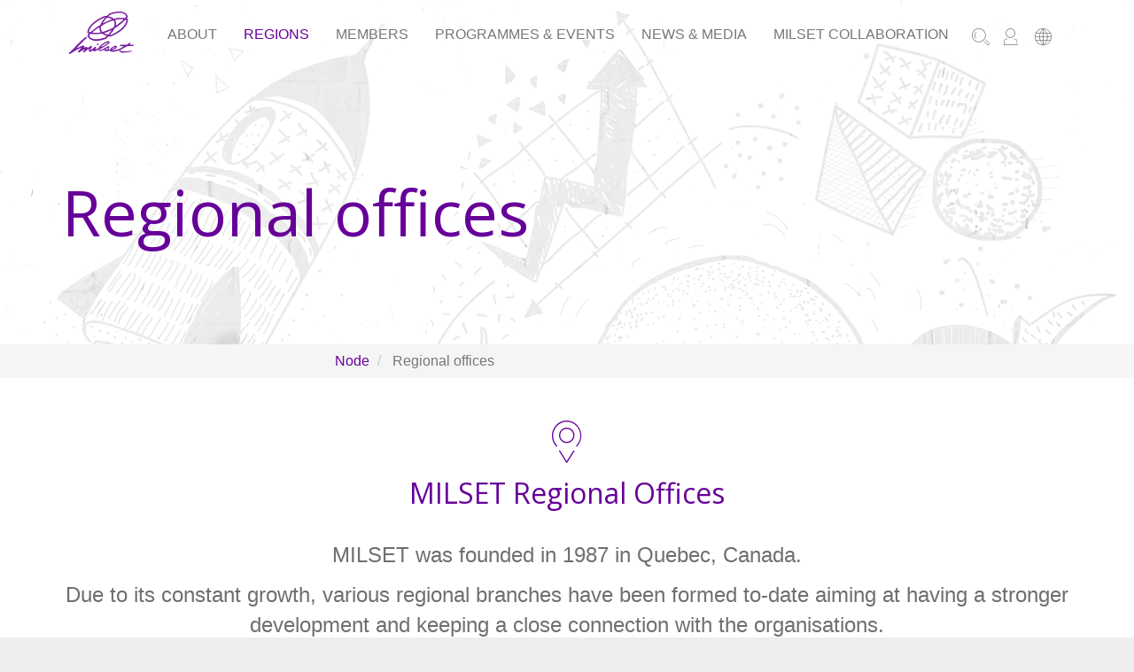

--- FILE ---
content_type: text/css
request_url: https://www.milset.org/milset/web/sites/default/files/css/css_sNqi0f323bkFR0r4O1Ruz2pZc01cNr4x-t6Ehh7hi8Y.css
body_size: 29663
content:
@import url("https://fonts.googleapis.com/css?family=Open+Sans:300,400,400i,700&subset=cyrillic,greek");html{font-family:sans-serif;-ms-text-size-adjust:100%;-webkit-text-size-adjust:100%}body{margin:0}article,aside,details,figcaption,figure,footer,header,hgroup,main,menu,nav,section,summary{display:block}audio,canvas,progress,video{display:inline-block;vertical-align:baseline}audio:not([controls]){display:none;height:0}[hidden],template{display:none}a{background-color:transparent}a:active,a:hover{outline:0}abbr[title]{border-bottom:1px dotted}b,strong{font-weight:bold}dfn{font-style:italic}h1{font-size:2em;margin:0.67em 0}mark{background:#ff0;color:#000}small{font-size:80%}sub,sup{font-size:75%;line-height:0;position:relative;vertical-align:baseline}sup{top:-0.5em}sub{bottom:-0.25em}img{border:0}svg:not(:root){overflow:hidden}figure{margin:1em 40px}hr{box-sizing:content-box;height:0}pre{overflow:auto}code,kbd,pre,samp{font-family:monospace,monospace;font-size:1em}button,input,optgroup,select,textarea{color:inherit;font:inherit;margin:0}button{overflow:visible}button,select{text-transform:none}button,html input[type="button"],input[type="reset"],input[type="submit"]{-webkit-appearance:button;cursor:pointer}button[disabled],html input[disabled]{cursor:default}button::-moz-focus-inner,input::-moz-focus-inner{border:0;padding:0}input{line-height:normal}input[type="checkbox"],input[type="radio"]{box-sizing:border-box;padding:0}input[type="number"]::-webkit-inner-spin-button,input[type="number"]::-webkit-outer-spin-button{height:auto}input[type="search"]{-webkit-appearance:textfield;box-sizing:content-box}input[type="search"]::-webkit-search-cancel-button,input[type="search"]::-webkit-search-decoration{-webkit-appearance:none}fieldset{border:1px solid #c0c0c0;margin:0 2px;padding:0.35em 0.625em 0.75em}legend{border:0;padding:0}textarea{overflow:auto}optgroup{font-weight:bold}table{border-collapse:collapse;border-spacing:0}td,th{padding:0}@media print{*,*:before,*:after{background:transparent !important;color:#000 !important;box-shadow:none !important;text-shadow:none !important}a,a:visited{text-decoration:underline}a[href]:after{content:" (" attr(href) ")"}abbr[title]:after{content:" (" attr(title) ")"}a[href^="#"]:after,a[href^="javascript:"]:after{content:""}pre,blockquote{border:1px solid #999;page-break-inside:avoid}thead{display:table-header-group}tr,img{page-break-inside:avoid}img{max-width:100% !important}p,h2,h3{orphans:3;widows:3}h2,h3{page-break-after:avoid}.navbar{display:none}.btn>.caret,.dropup>.btn>.caret{border-top-color:#000 !important}.label{border:1px solid #000}.table{border-collapse:collapse !important}.table td,.table th{background-color:#fff !important}.table-bordered th,.table-bordered td{border:1px solid #ddd !important}}@font-face{font-family:'Glyphicons Halflings';src:url(/milset/web/themes/custom/milset/bootstrap/assets/fonts/bootstrap/glyphicons-halflings-regular.eot);src:url(/milset/web/themes/custom/milset/bootstrap/assets/fonts/bootstrap/glyphicons-halflings-regular.eot#iefix) format("embedded-opentype"),url(/milset/web/themes/custom/milset/bootstrap/assets/fonts/bootstrap/glyphicons-halflings-regular.woff2) format("woff2"),url(/milset/web/themes/custom/milset/bootstrap/assets/fonts/bootstrap/glyphicons-halflings-regular.woff) format("woff"),url(/milset/web/themes/custom/milset/bootstrap/assets/fonts/bootstrap/glyphicons-halflings-regular.ttf) format("truetype"),url(/milset/web/themes/custom/milset/bootstrap/assets/fonts/bootstrap/glyphicons-halflings-regular.svg#glyphicons_halflingsregular) format("svg")}.glyphicon{position:relative;top:1px;display:inline-block;font-family:'Glyphicons Halflings';font-style:normal;font-weight:normal;line-height:1;-webkit-font-smoothing:antialiased;-moz-osx-font-smoothing:grayscale}.glyphicon-asterisk:before{content:"\002a"}.glyphicon-plus:before{content:"\002b"}.glyphicon-euro:before,.glyphicon-eur:before{content:"\20ac"}.glyphicon-minus:before{content:"\2212"}.glyphicon-cloud:before{content:"\2601"}.glyphicon-envelope:before{content:"\2709"}.glyphicon-pencil:before{content:"\270f"}.glyphicon-glass:before{content:"\e001"}.glyphicon-music:before{content:"\e002"}.glyphicon-search:before{content:"\e003"}.glyphicon-heart:before{content:"\e005"}.glyphicon-star:before{content:"\e006"}.glyphicon-star-empty:before{content:"\e007"}.glyphicon-user:before{content:"\e008"}.glyphicon-film:before{content:"\e009"}.glyphicon-th-large:before{content:"\e010"}.glyphicon-th:before{content:"\e011"}.glyphicon-th-list:before{content:"\e012"}.glyphicon-ok:before{content:"\e013"}.glyphicon-remove:before{content:"\e014"}.glyphicon-zoom-in:before{content:"\e015"}.glyphicon-zoom-out:before{content:"\e016"}.glyphicon-off:before{content:"\e017"}.glyphicon-signal:before{content:"\e018"}.glyphicon-cog:before{content:"\e019"}.glyphicon-trash:before{content:"\e020"}.glyphicon-home:before{content:"\e021"}.glyphicon-file:before{content:"\e022"}.glyphicon-time:before{content:"\e023"}.glyphicon-road:before{content:"\e024"}.glyphicon-download-alt:before{content:"\e025"}.glyphicon-download:before{content:"\e026"}.glyphicon-upload:before{content:"\e027"}.glyphicon-inbox:before{content:"\e028"}.glyphicon-play-circle:before{content:"\e029"}.glyphicon-repeat:before{content:"\e030"}.glyphicon-refresh:before{content:"\e031"}.glyphicon-list-alt:before{content:"\e032"}.glyphicon-lock:before{content:"\e033"}.glyphicon-flag:before{content:"\e034"}.glyphicon-headphones:before{content:"\e035"}.glyphicon-volume-off:before{content:"\e036"}.glyphicon-volume-down:before{content:"\e037"}.glyphicon-volume-up:before{content:"\e038"}.glyphicon-qrcode:before{content:"\e039"}.glyphicon-barcode:before{content:"\e040"}.glyphicon-tag:before{content:"\e041"}.glyphicon-tags:before{content:"\e042"}.glyphicon-book:before{content:"\e043"}.glyphicon-bookmark:before{content:"\e044"}.glyphicon-print:before{content:"\e045"}.glyphicon-camera:before{content:"\e046"}.glyphicon-font:before{content:"\e047"}.glyphicon-bold:before{content:"\e048"}.glyphicon-italic:before{content:"\e049"}.glyphicon-text-height:before{content:"\e050"}.glyphicon-text-width:before{content:"\e051"}.glyphicon-align-left:before{content:"\e052"}.glyphicon-align-center:before{content:"\e053"}.glyphicon-align-right:before{content:"\e054"}.glyphicon-align-justify:before{content:"\e055"}.glyphicon-list:before{content:"\e056"}.glyphicon-indent-left:before{content:"\e057"}.glyphicon-indent-right:before{content:"\e058"}.glyphicon-facetime-video:before{content:"\e059"}.glyphicon-picture:before{content:"\e060"}.glyphicon-map-marker:before{content:"\e062"}.glyphicon-adjust:before{content:"\e063"}.glyphicon-tint:before{content:"\e064"}.glyphicon-edit:before{content:"\e065"}.glyphicon-share:before{content:"\e066"}.glyphicon-check:before{content:"\e067"}.glyphicon-move:before{content:"\e068"}.glyphicon-step-backward:before{content:"\e069"}.glyphicon-fast-backward:before{content:"\e070"}.glyphicon-backward:before{content:"\e071"}.glyphicon-play:before{content:"\e072"}.glyphicon-pause:before{content:"\e073"}.glyphicon-stop:before{content:"\e074"}.glyphicon-forward:before{content:"\e075"}.glyphicon-fast-forward:before{content:"\e076"}.glyphicon-step-forward:before{content:"\e077"}.glyphicon-eject:before{content:"\e078"}.glyphicon-chevron-left:before{content:"\e079"}.glyphicon-chevron-right:before{content:"\e080"}.glyphicon-plus-sign:before{content:"\e081"}.glyphicon-minus-sign:before{content:"\e082"}.glyphicon-remove-sign:before{content:"\e083"}.glyphicon-ok-sign:before{content:"\e084"}.glyphicon-question-sign:before{content:"\e085"}.glyphicon-info-sign:before{content:"\e086"}.glyphicon-screenshot:before{content:"\e087"}.glyphicon-remove-circle:before{content:"\e088"}.glyphicon-ok-circle:before{content:"\e089"}.glyphicon-ban-circle:before{content:"\e090"}.glyphicon-arrow-left:before{content:"\e091"}.glyphicon-arrow-right:before{content:"\e092"}.glyphicon-arrow-up:before{content:"\e093"}.glyphicon-arrow-down:before{content:"\e094"}.glyphicon-share-alt:before{content:"\e095"}.glyphicon-resize-full:before{content:"\e096"}.glyphicon-resize-small:before{content:"\e097"}.glyphicon-exclamation-sign:before{content:"\e101"}.glyphicon-gift:before{content:"\e102"}.glyphicon-leaf:before{content:"\e103"}.glyphicon-fire:before{content:"\e104"}.glyphicon-eye-open:before{content:"\e105"}.glyphicon-eye-close:before{content:"\e106"}.glyphicon-warning-sign:before{content:"\e107"}.glyphicon-plane:before{content:"\e108"}.glyphicon-calendar:before{content:"\e109"}.glyphicon-random:before{content:"\e110"}.glyphicon-comment:before{content:"\e111"}.glyphicon-magnet:before{content:"\e112"}.glyphicon-chevron-up:before{content:"\e113"}.glyphicon-chevron-down:before{content:"\e114"}.glyphicon-retweet:before{content:"\e115"}.glyphicon-shopping-cart:before{content:"\e116"}.glyphicon-folder-close:before{content:"\e117"}.glyphicon-folder-open:before{content:"\e118"}.glyphicon-resize-vertical:before{content:"\e119"}.glyphicon-resize-horizontal:before{content:"\e120"}.glyphicon-hdd:before{content:"\e121"}.glyphicon-bullhorn:before{content:"\e122"}.glyphicon-bell:before{content:"\e123"}.glyphicon-certificate:before{content:"\e124"}.glyphicon-thumbs-up:before{content:"\e125"}.glyphicon-thumbs-down:before{content:"\e126"}.glyphicon-hand-right:before{content:"\e127"}.glyphicon-hand-left:before{content:"\e128"}.glyphicon-hand-up:before{content:"\e129"}.glyphicon-hand-down:before{content:"\e130"}.glyphicon-circle-arrow-right:before{content:"\e131"}.glyphicon-circle-arrow-left:before{content:"\e132"}.glyphicon-circle-arrow-up:before{content:"\e133"}.glyphicon-circle-arrow-down:before{content:"\e134"}.glyphicon-globe:before{content:"\e135"}.glyphicon-wrench:before{content:"\e136"}.glyphicon-tasks:before{content:"\e137"}.glyphicon-filter:before{content:"\e138"}.glyphicon-briefcase:before{content:"\e139"}.glyphicon-fullscreen:before{content:"\e140"}.glyphicon-dashboard:before{content:"\e141"}.glyphicon-paperclip:before{content:"\e142"}.glyphicon-heart-empty:before{content:"\e143"}.glyphicon-link:before{content:"\e144"}.glyphicon-phone:before{content:"\e145"}.glyphicon-pushpin:before{content:"\e146"}.glyphicon-usd:before{content:"\e148"}.glyphicon-gbp:before{content:"\e149"}.glyphicon-sort:before{content:"\e150"}.glyphicon-sort-by-alphabet:before{content:"\e151"}.glyphicon-sort-by-alphabet-alt:before{content:"\e152"}.glyphicon-sort-by-order:before{content:"\e153"}.glyphicon-sort-by-order-alt:before{content:"\e154"}.glyphicon-sort-by-attributes:before{content:"\e155"}.glyphicon-sort-by-attributes-alt:before{content:"\e156"}.glyphicon-unchecked:before{content:"\e157"}.glyphicon-expand:before{content:"\e158"}.glyphicon-collapse-down:before{content:"\e159"}.glyphicon-collapse-up:before{content:"\e160"}.glyphicon-log-in:before{content:"\e161"}.glyphicon-flash:before{content:"\e162"}.glyphicon-log-out:before{content:"\e163"}.glyphicon-new-window:before{content:"\e164"}.glyphicon-record:before{content:"\e165"}.glyphicon-save:before{content:"\e166"}.glyphicon-open:before{content:"\e167"}.glyphicon-saved:before{content:"\e168"}.glyphicon-import:before{content:"\e169"}.glyphicon-export:before{content:"\e170"}.glyphicon-send:before{content:"\e171"}.glyphicon-floppy-disk:before{content:"\e172"}.glyphicon-floppy-saved:before{content:"\e173"}.glyphicon-floppy-remove:before{content:"\e174"}.glyphicon-floppy-save:before{content:"\e175"}.glyphicon-floppy-open:before{content:"\e176"}.glyphicon-credit-card:before{content:"\e177"}.glyphicon-transfer:before{content:"\e178"}.glyphicon-cutlery:before{content:"\e179"}.glyphicon-header:before{content:"\e180"}.glyphicon-compressed:before{content:"\e181"}.glyphicon-earphone:before{content:"\e182"}.glyphicon-phone-alt:before{content:"\e183"}.glyphicon-tower:before{content:"\e184"}.glyphicon-stats:before{content:"\e185"}.glyphicon-sd-video:before{content:"\e186"}.glyphicon-hd-video:before{content:"\e187"}.glyphicon-subtitles:before{content:"\e188"}.glyphicon-sound-stereo:before{content:"\e189"}.glyphicon-sound-dolby:before{content:"\e190"}.glyphicon-sound-5-1:before{content:"\e191"}.glyphicon-sound-6-1:before{content:"\e192"}.glyphicon-sound-7-1:before{content:"\e193"}.glyphicon-copyright-mark:before{content:"\e194"}.glyphicon-registration-mark:before{content:"\e195"}.glyphicon-cloud-download:before{content:"\e197"}.glyphicon-cloud-upload:before{content:"\e198"}.glyphicon-tree-conifer:before{content:"\e199"}.glyphicon-tree-deciduous:before{content:"\e200"}.glyphicon-cd:before{content:"\e201"}.glyphicon-save-file:before{content:"\e202"}.glyphicon-open-file:before{content:"\e203"}.glyphicon-level-up:before{content:"\e204"}.glyphicon-copy:before{content:"\e205"}.glyphicon-paste:before{content:"\e206"}.glyphicon-alert:before{content:"\e209"}.glyphicon-equalizer:before{content:"\e210"}.glyphicon-king:before{content:"\e211"}.glyphicon-queen:before{content:"\e212"}.glyphicon-pawn:before{content:"\e213"}.glyphicon-bishop:before{content:"\e214"}.glyphicon-knight:before{content:"\e215"}.glyphicon-baby-formula:before{content:"\e216"}.glyphicon-tent:before{content:"\26fa"}.glyphicon-blackboard:before{content:"\e218"}.glyphicon-bed:before{content:"\e219"}.glyphicon-apple:before{content:"\f8ff"}.glyphicon-erase:before{content:"\e221"}.glyphicon-hourglass:before{content:"\231b"}.glyphicon-lamp:before{content:"\e223"}.glyphicon-duplicate:before{content:"\e224"}.glyphicon-piggy-bank:before{content:"\e225"}.glyphicon-scissors:before{content:"\e226"}.glyphicon-bitcoin:before{content:"\e227"}.glyphicon-btc:before{content:"\e227"}.glyphicon-xbt:before{content:"\e227"}.glyphicon-yen:before{content:"\00a5"}.glyphicon-jpy:before{content:"\00a5"}.glyphicon-ruble:before{content:"\20bd"}.glyphicon-rub:before{content:"\20bd"}.glyphicon-scale:before{content:"\e230"}.glyphicon-ice-lolly:before{content:"\e231"}.glyphicon-ice-lolly-tasted:before{content:"\e232"}.glyphicon-education:before{content:"\e233"}.glyphicon-option-horizontal:before{content:"\e234"}.glyphicon-option-vertical:before{content:"\e235"}.glyphicon-menu-hamburger:before{content:"\e236"}.glyphicon-modal-window:before{content:"\e237"}.glyphicon-oil:before{content:"\e238"}.glyphicon-grain:before{content:"\e239"}.glyphicon-sunglasses:before{content:"\e240"}.glyphicon-text-size:before{content:"\e241"}.glyphicon-text-color:before{content:"\e242"}.glyphicon-text-background:before{content:"\e243"}.glyphicon-object-align-top:before{content:"\e244"}.glyphicon-object-align-bottom:before{content:"\e245"}.glyphicon-object-align-horizontal:before{content:"\e246"}.glyphicon-object-align-left:before{content:"\e247"}.glyphicon-object-align-vertical:before{content:"\e248"}.glyphicon-object-align-right:before{content:"\e249"}.glyphicon-triangle-right:before{content:"\e250"}.glyphicon-triangle-left:before{content:"\e251"}.glyphicon-triangle-bottom:before{content:"\e252"}.glyphicon-triangle-top:before{content:"\e253"}.glyphicon-console:before{content:"\e254"}.glyphicon-superscript:before{content:"\e255"}.glyphicon-subscript:before{content:"\e256"}.glyphicon-menu-left:before{content:"\e257"}.glyphicon-menu-right:before{content:"\e258"}.glyphicon-menu-down:before{content:"\e259"}.glyphicon-menu-up:before{content:"\e260"}*{box-sizing:border-box}*:before,*:after{box-sizing:border-box}html{font-size:10px;-webkit-tap-highlight-color:rgba(0,0,0,0)}body{font-family:-apple-system,BlinkMacSystemFont,"Segoe UI",Roboto,Oxygen-Sans,Ubuntu,Cantarell,"Helvetica Neue",sans-serif;font-size:16px;line-height:1.42857143;color:#6e6f71;background-color:#eee}input,button,select,textarea{font-family:inherit;font-size:inherit;line-height:inherit}a{color:#609;text-decoration:none}a:hover,a:focus{color:#7700b3;text-decoration:underline}a:focus{outline:5px auto -webkit-focus-ring-color;outline-offset:-2px}figure{margin:0}img{vertical-align:middle}.img-responsive{display:block;max-width:100%;height:auto}.img-rounded{border-radius:0px}.img-thumbnail{padding:4px;line-height:1.42857143;background-color:#eee;border:1px solid #ddd;border-radius:0px;transition:all 0.2s ease-in-out;display:inline-block;max-width:100%;height:auto}.img-circle{border-radius:50%}hr{margin-top:22px;margin-bottom:22px;border:0;border-top:1px solid #eee}.sr-only{position:absolute;width:1px;height:1px;margin:-1px;padding:0;overflow:hidden;clip:rect(0,0,0,0);border:0}.sr-only-focusable:active,.sr-only-focusable:focus{position:static;width:auto;height:auto;margin:0;overflow:visible;clip:auto}[role="button"]{cursor:pointer}h1,h2,h3,h4,h5,h6,.h1,.h2,.h3,.h4,.h5,.h6{font-family:"Open Sans","Helvetica Neue",Helvetica,Arial,sans-serif;font-weight:400;line-height:1.1;color:#609}h1 small,h1 .small,h2 small,h2 .small,h3 small,h3 .small,h4 small,h4 .small,h5 small,h5 .small,h6 small,h6 .small,.h1 small,.h1 .small,.h2 small,.h2 .small,.h3 small,.h3 .small,.h4 small,.h4 .small,.h5 small,.h5 .small,.h6 small,.h6 .small{font-weight:normal;line-height:1;color:#777}h1,.h1,h2,.h2,h3,.h3{margin-top:22px;margin-bottom:11px}h1 small,h1 .small,.h1 small,.h1 .small,h2 small,h2 .small,.h2 small,.h2 .small,h3 small,h3 .small,.h3 small,.h3 .small{font-size:65%}h4,.h4,h5,.h5,h6,.h6{margin-top:11px;margin-bottom:11px}h4 small,h4 .small,.h4 small,.h4 .small,h5 small,h5 .small,.h5 small,.h5 .small,h6 small,h6 .small,.h6 small,.h6 .small{font-size:75%}h1,.h1{font-size:56px}h2,.h2{font-size:24px}h3,.h3{font-size:22px}h4,.h4{font-size:20px}h5,.h5{font-size:18px}h6,.h6{font-size:16px}p{margin:0 0 11px}.lead{margin-bottom:22px;font-size:18px;font-weight:300;line-height:1.4}@media (min-width:768px){.lead{font-size:24px}}small,.small{font-size:87%}mark,.mark{background-color:#fcf8e3;padding:.2em}.text-left{text-align:left}.text-right{text-align:right}.text-center{text-align:center}.text-justify{text-align:justify}.text-nowrap{white-space:nowrap}.text-lowercase{text-transform:lowercase}.text-uppercase,.initialism{text-transform:uppercase}.text-capitalize{text-transform:capitalize}.text-muted{color:#777}.text-primary{color:#609}a.text-primary:hover,a.text-primary:focus{color:#406}.text-success{color:#3c763d}a.text-success:hover,a.text-success:focus{color:#2b542c}.text-info{color:#31708f}a.text-info:hover,a.text-info:focus{color:#245269}.text-warning{color:#8a6d3b}a.text-warning:hover,a.text-warning:focus{color:#66512c}.text-danger{color:#a94442}a.text-danger:hover,a.text-danger:focus{color:#843534}.bg-primary{color:#fff}.bg-primary{background-color:#609}a.bg-primary:hover,a.bg-primary:focus{background-color:#406}.bg-success{background-color:#dff0d8}a.bg-success:hover,a.bg-success:focus{background-color:#c1e2b3}.bg-info{background-color:#d9edf7}a.bg-info:hover,a.bg-info:focus{background-color:#afd9ee}.bg-warning{background-color:#fcf8e3}a.bg-warning:hover,a.bg-warning:focus{background-color:#f7ecb5}.bg-danger{background-color:#f2dede}a.bg-danger:hover,a.bg-danger:focus{background-color:#e4b9b9}.page-header{padding-bottom:10px;margin:44px 0 22px;border-bottom:1px solid #eee}ul,ol{margin-top:0;margin-bottom:11px}ul ul,ul ol,ol ul,ol ol{margin-bottom:0}.list-unstyled{padding-left:0;list-style:none}.list-inline{padding-left:0;list-style:none;margin-left:-5px}.list-inline>li{display:inline-block;padding-left:5px;padding-right:5px}dl{margin-top:0;margin-bottom:22px}dt,dd{line-height:1.42857143}dt{font-weight:bold}dd{margin-left:0}.dl-horizontal dd:before,.dl-horizontal dd:after{content:" ";display:table}.dl-horizontal dd:after{clear:both}@media (min-width:768px){.dl-horizontal dt{float:left;width:160px;clear:left;text-align:right;overflow:hidden;text-overflow:ellipsis;white-space:nowrap}.dl-horizontal dd{margin-left:180px}}abbr[title],abbr[data-original-title]{cursor:help;border-bottom:1px dotted #777}.initialism{font-size:90%}blockquote{padding:11px 22px;margin:0 0 22px;font-size:20px;border-left:5px solid #eee}blockquote p:last-child,blockquote ul:last-child,blockquote ol:last-child{margin-bottom:0}blockquote footer,blockquote small,blockquote .small{display:block;font-size:80%;line-height:1.42857143;color:#777}blockquote footer:before,blockquote small:before,blockquote .small:before{content:'\2014 \00A0'}.blockquote-reverse,blockquote.pull-right{padding-right:15px;padding-left:0;border-right:5px solid #eee;border-left:0;text-align:right}.blockquote-reverse footer:before,.blockquote-reverse small:before,.blockquote-reverse .small:before,blockquote.pull-right footer:before,blockquote.pull-right small:before,blockquote.pull-right .small:before{content:''}.blockquote-reverse footer:after,.blockquote-reverse small:after,.blockquote-reverse .small:after,blockquote.pull-right footer:after,blockquote.pull-right small:after,blockquote.pull-right .small:after{content:'\00A0 \2014'}address{margin-bottom:22px;font-style:normal;line-height:1.42857143}code,kbd,pre,samp{font-family:Menlo,Monaco,Consolas,"Courier New",monospace}code{padding:2px 4px;font-size:90%;color:#c7254e;background-color:#f9f2f4;border-radius:0px}kbd{padding:2px 4px;font-size:90%;color:#fff;background-color:#333;border-radius:0px;box-shadow:inset 0 -1px 0 rgba(0,0,0,0.25)}kbd kbd{padding:0;font-size:100%;font-weight:bold;box-shadow:none}pre{display:block;padding:10.5px;margin:0 0 11px;font-size:15px;line-height:1.42857143;word-break:break-all;word-wrap:break-word;color:#333;background-color:#f5f5f5;border:1px solid #ccc;border-radius:0px}pre code{padding:0;font-size:inherit;color:inherit;white-space:pre-wrap;background-color:transparent;border-radius:0}.pre-scrollable{max-height:340px;overflow-y:scroll}.container{margin-right:auto;margin-left:auto;padding-left:15px;padding-right:15px}.container:before,.container:after{content:" ";display:table}.container:after{clear:both}@media (min-width:768px){.container{width:750px}}@media (min-width:992px){.container{width:970px}}@media (min-width:1200px){.container{width:1170px}}.container-fluid{margin-right:auto;margin-left:auto;padding-left:15px;padding-right:15px}.container-fluid:before,.container-fluid:after{content:" ";display:table}.container-fluid:after{clear:both}.row{margin-left:-15px;margin-right:-15px}.row:before,.row:after{content:" ";display:table}.row:after{clear:both}.col-xs-1,.col-sm-1,.col-md-1,.col-lg-1,.col-xs-2,.col-sm-2,.col-md-2,.col-lg-2,.col-xs-3,.col-sm-3,.col-md-3,.col-lg-3,.col-xs-4,.col-sm-4,.col-md-4,.col-lg-4,.col-xs-5,.col-sm-5,.col-md-5,.col-lg-5,.col-xs-6,.col-sm-6,.col-md-6,.col-lg-6,.col-xs-7,.col-sm-7,.col-md-7,.col-lg-7,.col-xs-8,.col-sm-8,.col-md-8,.col-lg-8,.col-xs-9,.col-sm-9,.col-md-9,.col-lg-9,.col-xs-10,.col-sm-10,.col-md-10,.col-lg-10,.col-xs-11,.col-sm-11,.col-md-11,.col-lg-11,.col-xs-12,.col-sm-12,.col-md-12,.col-lg-12{position:relative;min-height:1px;padding-left:15px;padding-right:15px}.col-xs-1,.col-xs-2,.col-xs-3,.col-xs-4,.col-xs-5,.col-xs-6,.col-xs-7,.col-xs-8,.col-xs-9,.col-xs-10,.col-xs-11,.col-xs-12{float:left}.col-xs-1{width:8.33333333%}.col-xs-2{width:16.66666667%}.col-xs-3{width:25%}.col-xs-4{width:33.33333333%}.col-xs-5{width:41.66666667%}.col-xs-6{width:50%}.col-xs-7{width:58.33333333%}.col-xs-8{width:66.66666667%}.col-xs-9{width:75%}.col-xs-10{width:83.33333333%}.col-xs-11{width:91.66666667%}.col-xs-12{width:100%}.col-xs-pull-0{right:auto}.col-xs-pull-1{right:8.33333333%}.col-xs-pull-2{right:16.66666667%}.col-xs-pull-3{right:25%}.col-xs-pull-4{right:33.33333333%}.col-xs-pull-5{right:41.66666667%}.col-xs-pull-6{right:50%}.col-xs-pull-7{right:58.33333333%}.col-xs-pull-8{right:66.66666667%}.col-xs-pull-9{right:75%}.col-xs-pull-10{right:83.33333333%}.col-xs-pull-11{right:91.66666667%}.col-xs-pull-12{right:100%}.col-xs-push-0{left:auto}.col-xs-push-1{left:8.33333333%}.col-xs-push-2{left:16.66666667%}.col-xs-push-3{left:25%}.col-xs-push-4{left:33.33333333%}.col-xs-push-5{left:41.66666667%}.col-xs-push-6{left:50%}.col-xs-push-7{left:58.33333333%}.col-xs-push-8{left:66.66666667%}.col-xs-push-9{left:75%}.col-xs-push-10{left:83.33333333%}.col-xs-push-11{left:91.66666667%}.col-xs-push-12{left:100%}.col-xs-offset-0{margin-left:0%}.col-xs-offset-1{margin-left:8.33333333%}.col-xs-offset-2{margin-left:16.66666667%}.col-xs-offset-3{margin-left:25%}.col-xs-offset-4{margin-left:33.33333333%}.col-xs-offset-5{margin-left:41.66666667%}.col-xs-offset-6{margin-left:50%}.col-xs-offset-7{margin-left:58.33333333%}.col-xs-offset-8{margin-left:66.66666667%}.col-xs-offset-9{margin-left:75%}.col-xs-offset-10{margin-left:83.33333333%}.col-xs-offset-11{margin-left:91.66666667%}.col-xs-offset-12{margin-left:100%}@media (min-width:768px){.col-sm-1,.col-sm-2,.col-sm-3,.col-sm-4,.col-sm-5,.col-sm-6,.col-sm-7,.col-sm-8,.col-sm-9,.col-sm-10,.col-sm-11,.col-sm-12{float:left}.col-sm-1{width:8.33333333%}.col-sm-2{width:16.66666667%}.col-sm-3{width:25%}.col-sm-4{width:33.33333333%}.col-sm-5{width:41.66666667%}.col-sm-6{width:50%}.col-sm-7{width:58.33333333%}.col-sm-8{width:66.66666667%}.col-sm-9{width:75%}.col-sm-10{width:83.33333333%}.col-sm-11{width:91.66666667%}.col-sm-12{width:100%}.col-sm-pull-0{right:auto}.col-sm-pull-1{right:8.33333333%}.col-sm-pull-2{right:16.66666667%}.col-sm-pull-3{right:25%}.col-sm-pull-4{right:33.33333333%}.col-sm-pull-5{right:41.66666667%}.col-sm-pull-6{right:50%}.col-sm-pull-7{right:58.33333333%}.col-sm-pull-8{right:66.66666667%}.col-sm-pull-9{right:75%}.col-sm-pull-10{right:83.33333333%}.col-sm-pull-11{right:91.66666667%}.col-sm-pull-12{right:100%}.col-sm-push-0{left:auto}.col-sm-push-1{left:8.33333333%}.col-sm-push-2{left:16.66666667%}.col-sm-push-3{left:25%}.col-sm-push-4{left:33.33333333%}.col-sm-push-5{left:41.66666667%}.col-sm-push-6{left:50%}.col-sm-push-7{left:58.33333333%}.col-sm-push-8{left:66.66666667%}.col-sm-push-9{left:75%}.col-sm-push-10{left:83.33333333%}.col-sm-push-11{left:91.66666667%}.col-sm-push-12{left:100%}.col-sm-offset-0{margin-left:0%}.col-sm-offset-1{margin-left:8.33333333%}.col-sm-offset-2{margin-left:16.66666667%}.col-sm-offset-3{margin-left:25%}.col-sm-offset-4{margin-left:33.33333333%}.col-sm-offset-5{margin-left:41.66666667%}.col-sm-offset-6{margin-left:50%}.col-sm-offset-7{margin-left:58.33333333%}.col-sm-offset-8{margin-left:66.66666667%}.col-sm-offset-9{margin-left:75%}.col-sm-offset-10{margin-left:83.33333333%}.col-sm-offset-11{margin-left:91.66666667%}.col-sm-offset-12{margin-left:100%}}@media (min-width:992px){.col-md-1,.col-md-2,.col-md-3,.col-md-4,.col-md-5,.col-md-6,.col-md-7,.col-md-8,.col-md-9,.col-md-10,.col-md-11,.col-md-12{float:left}.col-md-1{width:8.33333333%}.col-md-2{width:16.66666667%}.col-md-3{width:25%}.col-md-4{width:33.33333333%}.col-md-5{width:41.66666667%}.col-md-6{width:50%}.col-md-7{width:58.33333333%}.col-md-8{width:66.66666667%}.col-md-9{width:75%}.col-md-10{width:83.33333333%}.col-md-11{width:91.66666667%}.col-md-12{width:100%}.col-md-pull-0{right:auto}.col-md-pull-1{right:8.33333333%}.col-md-pull-2{right:16.66666667%}.col-md-pull-3{right:25%}.col-md-pull-4{right:33.33333333%}.col-md-pull-5{right:41.66666667%}.col-md-pull-6{right:50%}.col-md-pull-7{right:58.33333333%}.col-md-pull-8{right:66.66666667%}.col-md-pull-9{right:75%}.col-md-pull-10{right:83.33333333%}.col-md-pull-11{right:91.66666667%}.col-md-pull-12{right:100%}.col-md-push-0{left:auto}.col-md-push-1{left:8.33333333%}.col-md-push-2{left:16.66666667%}.col-md-push-3{left:25%}.col-md-push-4{left:33.33333333%}.col-md-push-5{left:41.66666667%}.col-md-push-6{left:50%}.col-md-push-7{left:58.33333333%}.col-md-push-8{left:66.66666667%}.col-md-push-9{left:75%}.col-md-push-10{left:83.33333333%}.col-md-push-11{left:91.66666667%}.col-md-push-12{left:100%}.col-md-offset-0{margin-left:0%}.col-md-offset-1{margin-left:8.33333333%}.col-md-offset-2{margin-left:16.66666667%}.col-md-offset-3{margin-left:25%}.col-md-offset-4{margin-left:33.33333333%}.col-md-offset-5{margin-left:41.66666667%}.col-md-offset-6{margin-left:50%}.col-md-offset-7{margin-left:58.33333333%}.col-md-offset-8{margin-left:66.66666667%}.col-md-offset-9{margin-left:75%}.col-md-offset-10{margin-left:83.33333333%}.col-md-offset-11{margin-left:91.66666667%}.col-md-offset-12{margin-left:100%}}@media (min-width:1200px){.col-lg-1,.col-lg-2,.col-lg-3,.col-lg-4,.col-lg-5,.col-lg-6,.col-lg-7,.col-lg-8,.col-lg-9,.col-lg-10,.col-lg-11,.col-lg-12{float:left}.col-lg-1{width:8.33333333%}.col-lg-2{width:16.66666667%}.col-lg-3{width:25%}.col-lg-4{width:33.33333333%}.col-lg-5{width:41.66666667%}.col-lg-6{width:50%}.col-lg-7{width:58.33333333%}.col-lg-8{width:66.66666667%}.col-lg-9{width:75%}.col-lg-10{width:83.33333333%}.col-lg-11{width:91.66666667%}.col-lg-12{width:100%}.col-lg-pull-0{right:auto}.col-lg-pull-1{right:8.33333333%}.col-lg-pull-2{right:16.66666667%}.col-lg-pull-3{right:25%}.col-lg-pull-4{right:33.33333333%}.col-lg-pull-5{right:41.66666667%}.col-lg-pull-6{right:50%}.col-lg-pull-7{right:58.33333333%}.col-lg-pull-8{right:66.66666667%}.col-lg-pull-9{right:75%}.col-lg-pull-10{right:83.33333333%}.col-lg-pull-11{right:91.66666667%}.col-lg-pull-12{right:100%}.col-lg-push-0{left:auto}.col-lg-push-1{left:8.33333333%}.col-lg-push-2{left:16.66666667%}.col-lg-push-3{left:25%}.col-lg-push-4{left:33.33333333%}.col-lg-push-5{left:41.66666667%}.col-lg-push-6{left:50%}.col-lg-push-7{left:58.33333333%}.col-lg-push-8{left:66.66666667%}.col-lg-push-9{left:75%}.col-lg-push-10{left:83.33333333%}.col-lg-push-11{left:91.66666667%}.col-lg-push-12{left:100%}.col-lg-offset-0{margin-left:0%}.col-lg-offset-1{margin-left:8.33333333%}.col-lg-offset-2{margin-left:16.66666667%}.col-lg-offset-3{margin-left:25%}.col-lg-offset-4{margin-left:33.33333333%}.col-lg-offset-5{margin-left:41.66666667%}.col-lg-offset-6{margin-left:50%}.col-lg-offset-7{margin-left:58.33333333%}.col-lg-offset-8{margin-left:66.66666667%}.col-lg-offset-9{margin-left:75%}.col-lg-offset-10{margin-left:83.33333333%}.col-lg-offset-11{margin-left:91.66666667%}.col-lg-offset-12{margin-left:100%}}table{background-color:rgba(0,0,0,0)}caption{padding-top:8px;padding-bottom:8px;color:#777;text-align:left}th{text-align:left}.table{width:100%;max-width:100%;margin-bottom:22px}.table>thead>tr>th,.table>thead>tr>td,.table>tbody>tr>th,.table>tbody>tr>td,.table>tfoot>tr>th,.table>tfoot>tr>td{padding:8px;line-height:1.42857143;vertical-align:top;border-top:1px solid #ddd}.table>thead>tr>th{vertical-align:bottom;border-bottom:2px solid #ddd}.table>caption+thead>tr:first-child>th,.table>caption+thead>tr:first-child>td,.table>colgroup+thead>tr:first-child>th,.table>colgroup+thead>tr:first-child>td,.table>thead:first-child>tr:first-child>th,.table>thead:first-child>tr:first-child>td{border-top:0}.table>tbody+tbody{border-top:2px solid #ddd}.table .table{background-color:#eee}.table-condensed>thead>tr>th,.table-condensed>thead>tr>td,.table-condensed>tbody>tr>th,.table-condensed>tbody>tr>td,.table-condensed>tfoot>tr>th,.table-condensed>tfoot>tr>td{padding:5px}.table-bordered{border:1px solid #ddd}.table-bordered>thead>tr>th,.table-bordered>thead>tr>td,.table-bordered>tbody>tr>th,.table-bordered>tbody>tr>td,.table-bordered>tfoot>tr>th,.table-bordered>tfoot>tr>td{border:1px solid #ddd}.table-bordered>thead>tr>th,.table-bordered>thead>tr>td{border-bottom-width:2px}.table-striped>tbody>tr:nth-of-type(odd){background-color:#f9f9f9}.table-hover>tbody>tr:hover{background-color:#f5f5f5}table col[class*="col-"]{position:static;float:none;display:table-column}table td[class*="col-"],table th[class*="col-"]{position:static;float:none;display:table-cell}.table>thead>tr>td.active,.table>thead>tr>th.active,.table>thead>tr.active>td,.table>thead>tr.active>th,.table>tbody>tr>td.active,.table>tbody>tr>th.active,.table>tbody>tr.active>td,.table>tbody>tr.active>th,.table>tfoot>tr>td.active,.table>tfoot>tr>th.active,.table>tfoot>tr.active>td,.table>tfoot>tr.active>th{background-color:#f5f5f5}.table-hover>tbody>tr>td.active:hover,.table-hover>tbody>tr>th.active:hover,.table-hover>tbody>tr.active:hover>td,.table-hover>tbody>tr:hover>.active,.table-hover>tbody>tr.active:hover>th{background-color:#e8e8e8}.table>thead>tr>td.success,.table>thead>tr>th.success,.table>thead>tr.success>td,.table>thead>tr.success>th,.table>tbody>tr>td.success,.table>tbody>tr>th.success,.table>tbody>tr.success>td,.table>tbody>tr.success>th,.table>tfoot>tr>td.success,.table>tfoot>tr>th.success,.table>tfoot>tr.success>td,.table>tfoot>tr.success>th{background-color:#dff0d8}.table-hover>tbody>tr>td.success:hover,.table-hover>tbody>tr>th.success:hover,.table-hover>tbody>tr.success:hover>td,.table-hover>tbody>tr:hover>.success,.table-hover>tbody>tr.success:hover>th{background-color:#d0e9c6}.table>thead>tr>td.info,.table>thead>tr>th.info,.table>thead>tr.info>td,.table>thead>tr.info>th,.table>tbody>tr>td.info,.table>tbody>tr>th.info,.table>tbody>tr.info>td,.table>tbody>tr.info>th,.table>tfoot>tr>td.info,.table>tfoot>tr>th.info,.table>tfoot>tr.info>td,.table>tfoot>tr.info>th{background-color:#d9edf7}.table-hover>tbody>tr>td.info:hover,.table-hover>tbody>tr>th.info:hover,.table-hover>tbody>tr.info:hover>td,.table-hover>tbody>tr:hover>.info,.table-hover>tbody>tr.info:hover>th{background-color:#c4e3f3}.table>thead>tr>td.warning,.table>thead>tr>th.warning,.table>thead>tr.warning>td,.table>thead>tr.warning>th,.table>tbody>tr>td.warning,.table>tbody>tr>th.warning,.table>tbody>tr.warning>td,.table>tbody>tr.warning>th,.table>tfoot>tr>td.warning,.table>tfoot>tr>th.warning,.table>tfoot>tr.warning>td,.table>tfoot>tr.warning>th{background-color:#fcf8e3}.table-hover>tbody>tr>td.warning:hover,.table-hover>tbody>tr>th.warning:hover,.table-hover>tbody>tr.warning:hover>td,.table-hover>tbody>tr:hover>.warning,.table-hover>tbody>tr.warning:hover>th{background-color:#faf2cc}.table>thead>tr>td.danger,.table>thead>tr>th.danger,.table>thead>tr.danger>td,.table>thead>tr.danger>th,.table>tbody>tr>td.danger,.table>tbody>tr>th.danger,.table>tbody>tr.danger>td,.table>tbody>tr.danger>th,.table>tfoot>tr>td.danger,.table>tfoot>tr>th.danger,.table>tfoot>tr.danger>td,.table>tfoot>tr.danger>th{background-color:#f2dede}.table-hover>tbody>tr>td.danger:hover,.table-hover>tbody>tr>th.danger:hover,.table-hover>tbody>tr.danger:hover>td,.table-hover>tbody>tr:hover>.danger,.table-hover>tbody>tr.danger:hover>th{background-color:#ebcccc}.table-responsive{overflow-x:auto;min-height:0.01%}@media screen and (max-width:767px){.table-responsive{width:100%;margin-bottom:16.5px;overflow-y:hidden;-ms-overflow-style:-ms-autohiding-scrollbar;border:1px solid #ddd}.table-responsive>.table{margin-bottom:0}.table-responsive>.table>thead>tr>th,.table-responsive>.table>thead>tr>td,.table-responsive>.table>tbody>tr>th,.table-responsive>.table>tbody>tr>td,.table-responsive>.table>tfoot>tr>th,.table-responsive>.table>tfoot>tr>td{white-space:nowrap}.table-responsive>.table-bordered{border:0}.table-responsive>.table-bordered>thead>tr>th:first-child,.table-responsive>.table-bordered>thead>tr>td:first-child,.table-responsive>.table-bordered>tbody>tr>th:first-child,.table-responsive>.table-bordered>tbody>tr>td:first-child,.table-responsive>.table-bordered>tfoot>tr>th:first-child,.table-responsive>.table-bordered>tfoot>tr>td:first-child{border-left:0}.table-responsive>.table-bordered>thead>tr>th:last-child,.table-responsive>.table-bordered>thead>tr>td:last-child,.table-responsive>.table-bordered>tbody>tr>th:last-child,.table-responsive>.table-bordered>tbody>tr>td:last-child,.table-responsive>.table-bordered>tfoot>tr>th:last-child,.table-responsive>.table-bordered>tfoot>tr>td:last-child{border-right:0}.table-responsive>.table-bordered>tbody>tr:last-child>th,.table-responsive>.table-bordered>tbody>tr:last-child>td,.table-responsive>.table-bordered>tfoot>tr:last-child>th,.table-responsive>.table-bordered>tfoot>tr:last-child>td{border-bottom:0}}fieldset{padding:0;margin:0;border:0;min-width:0}legend{display:block;width:100%;padding:0;margin-bottom:22px;font-size:24px;line-height:inherit;color:#333;border:0;border-bottom:1px solid #e5e5e5}label{display:inline-block;max-width:100%;margin-bottom:5px;font-weight:bold}input[type="search"]{box-sizing:border-box}input[type="radio"],input[type="checkbox"]{margin:4px 0 0;margin-top:1px \9;line-height:normal}input[type="file"]{display:block}input[type="range"]{display:block;width:100%}select[multiple],select[size]{height:auto}input[type="file"]:focus,input[type="radio"]:focus,input[type="checkbox"]:focus{outline:5px auto -webkit-focus-ring-color;outline-offset:-2px}output{display:block;padding-top:9px;font-size:16px;line-height:1.42857143;color:#555}.form-control{display:block;width:100%;height:40px;padding:8px 16px;font-size:16px;line-height:1.42857143;color:#555;background-color:#fff;background-image:none;border:1px solid #609;border-radius:0px;box-shadow:inset 0 1px 1px rgba(0,0,0,0.075);transition:border-color ease-in-out 0.15s,box-shadow ease-in-out 0.15s}.form-control:focus{border-color:#66afe9;outline:0;box-shadow:inset 0 1px 1px rgba(0,0,0,0.075),0 0 8px rgba(102,175,233,0.6)}.form-control::-moz-placeholder{color:#999;opacity:1}.form-control:-ms-input-placeholder{color:#999}.form-control::-webkit-input-placeholder{color:#999}.form-control::-ms-expand{border:0;background-color:transparent}.form-control[disabled],.form-control[readonly],fieldset[disabled] .form-control{background-color:#eee;opacity:1}.form-control[disabled],fieldset[disabled] .form-control{cursor:not-allowed}textarea.form-control{height:auto}input[type="search"]{-webkit-appearance:none}@media screen and (-webkit-min-device-pixel-ratio:0){input[type="date"].form-control,input[type="time"].form-control,input[type="datetime-local"].form-control,input[type="month"].form-control{line-height:40px}input[type="date"].input-sm,.input-group-sm>input.form-control[type="date"],.input-group-sm>input.input-group-addon[type="date"],.input-group-sm>.input-group-btn>input.btn[type="date"],.input-group-sm input[type="date"],input[type="time"].input-sm,.input-group-sm>input.form-control[type="time"],.input-group-sm>input.input-group-addon[type="time"],.input-group-sm>.input-group-btn>input.btn[type="time"],.input-group-sm input[type="time"],input[type="datetime-local"].input-sm,.input-group-sm>input.form-control[type="datetime-local"],.input-group-sm>input.input-group-addon[type="datetime-local"],.input-group-sm>.input-group-btn>input.btn[type="datetime-local"],.input-group-sm input[type="datetime-local"],input[type="month"].input-sm,.input-group-sm>input.form-control[type="month"],.input-group-sm>input.input-group-addon[type="month"],.input-group-sm>.input-group-btn>input.btn[type="month"],.input-group-sm input[type="month"]{line-height:35px}input[type="date"].input-lg,.input-group-lg>input.form-control[type="date"],.input-group-lg>input.input-group-addon[type="date"],.input-group-lg>.input-group-btn>input.btn[type="date"],.input-group-lg input[type="date"],input[type="time"].input-lg,.input-group-lg>input.form-control[type="time"],.input-group-lg>input.input-group-addon[type="time"],.input-group-lg>.input-group-btn>input.btn[type="time"],.input-group-lg input[type="time"],input[type="datetime-local"].input-lg,.input-group-lg>input.form-control[type="datetime-local"],.input-group-lg>input.input-group-addon[type="datetime-local"],.input-group-lg>.input-group-btn>input.btn[type="datetime-local"],.input-group-lg input[type="datetime-local"],input[type="month"].input-lg,.input-group-lg>input.form-control[type="month"],.input-group-lg>input.input-group-addon[type="month"],.input-group-lg>.input-group-btn>input.btn[type="month"],.input-group-lg input[type="month"]{line-height:49px}}.form-group{margin-bottom:15px}.radio,.checkbox{position:relative;display:block;margin-top:10px;margin-bottom:10px}.radio label,.checkbox label{min-height:22px;padding-left:20px;margin-bottom:0;font-weight:normal;cursor:pointer}.radio input[type="radio"],.radio-inline input[type="radio"],.checkbox input[type="checkbox"],.checkbox-inline input[type="checkbox"]{position:absolute;margin-left:-20px;margin-top:4px \9}.radio+.radio,.checkbox+.checkbox{margin-top:-5px}.radio-inline,.checkbox-inline{position:relative;display:inline-block;padding-left:20px;margin-bottom:0;vertical-align:middle;font-weight:normal;cursor:pointer}.radio-inline+.radio-inline,.checkbox-inline+.checkbox-inline{margin-top:0;margin-left:10px}input[type="radio"][disabled],input[type="radio"].disabled,fieldset[disabled] input[type="radio"],input[type="checkbox"][disabled],input[type="checkbox"].disabled,fieldset[disabled] input[type="checkbox"]{cursor:not-allowed}.radio-inline.disabled,fieldset[disabled] .radio-inline,.checkbox-inline.disabled,fieldset[disabled] .checkbox-inline{cursor:not-allowed}.radio.disabled label,fieldset[disabled] .radio label,.checkbox.disabled label,fieldset[disabled] .checkbox label{cursor:not-allowed}.form-control-static{padding-top:9px;padding-bottom:9px;margin-bottom:0;min-height:38px}.form-control-static.input-lg,.input-group-lg>.form-control-static.form-control,.input-group-lg>.form-control-static.input-group-addon,.input-group-lg>.input-group-btn>.form-control-static.btn,.form-control-static.input-sm,.input-group-sm>.form-control-static.form-control,.input-group-sm>.form-control-static.input-group-addon,.input-group-sm>.input-group-btn>.form-control-static.btn{padding-left:0;padding-right:0}.input-sm,.input-group-sm>.form-control,.input-group-sm>.input-group-addon,.input-group-sm>.input-group-btn>.btn{height:35px;padding:6px 12px;font-size:14px;line-height:1.5;border-radius:0px}select.input-sm,.input-group-sm>select.form-control,.input-group-sm>select.input-group-addon,.input-group-sm>.input-group-btn>select.btn{height:35px;line-height:35px}textarea.input-sm,.input-group-sm>textarea.form-control,.input-group-sm>textarea.input-group-addon,.input-group-sm>.input-group-btn>textarea.btn,select[multiple].input-sm,.input-group-sm>select.form-control[multiple],.input-group-sm>select.input-group-addon[multiple],.input-group-sm>.input-group-btn>select.btn[multiple]{height:auto}.form-group-sm .form-control{height:35px;padding:6px 12px;font-size:14px;line-height:1.5;border-radius:0px}.form-group-sm select.form-control{height:35px;line-height:35px}.form-group-sm textarea.form-control,.form-group-sm select[multiple].form-control{height:auto}.form-group-sm .form-control-static{height:35px;min-height:36px;padding:7px 12px;font-size:14px;line-height:1.5}.input-lg,.input-group-lg>.form-control,.input-group-lg>.input-group-addon,.input-group-lg>.input-group-btn>.btn{height:49px;padding:10px 20px;font-size:20px;line-height:1.3333333;border-radius:0px}select.input-lg,.input-group-lg>select.form-control,.input-group-lg>select.input-group-addon,.input-group-lg>.input-group-btn>select.btn{height:49px;line-height:49px}textarea.input-lg,.input-group-lg>textarea.form-control,.input-group-lg>textarea.input-group-addon,.input-group-lg>.input-group-btn>textarea.btn,select[multiple].input-lg,.input-group-lg>select.form-control[multiple],.input-group-lg>select.input-group-addon[multiple],.input-group-lg>.input-group-btn>select.btn[multiple]{height:auto}.form-group-lg .form-control{height:49px;padding:10px 20px;font-size:20px;line-height:1.3333333;border-radius:0px}.form-group-lg select.form-control{height:49px;line-height:49px}.form-group-lg textarea.form-control,.form-group-lg select[multiple].form-control{height:auto}.form-group-lg .form-control-static{height:49px;min-height:42px;padding:11px 20px;font-size:20px;line-height:1.3333333}.has-feedback{position:relative}.has-feedback .form-control{padding-right:50px}.form-control-feedback{position:absolute;top:0;right:0;z-index:2;display:block;width:40px;height:40px;line-height:40px;text-align:center;pointer-events:none}.input-lg+.form-control-feedback,.input-group-lg>.form-control+.form-control-feedback,.input-group-lg>.input-group-addon+.form-control-feedback,.input-group-lg>.input-group-btn>.btn+.form-control-feedback,.input-group-lg+.form-control-feedback,.form-group-lg .form-control+.form-control-feedback{width:49px;height:49px;line-height:49px}.input-sm+.form-control-feedback,.input-group-sm>.form-control+.form-control-feedback,.input-group-sm>.input-group-addon+.form-control-feedback,.input-group-sm>.input-group-btn>.btn+.form-control-feedback,.input-group-sm+.form-control-feedback,.form-group-sm .form-control+.form-control-feedback{width:35px;height:35px;line-height:35px}.has-success .help-block,.has-success .control-label,.has-success .radio,.has-success .checkbox,.has-success .radio-inline,.has-success .checkbox-inline,.has-success.radio label,.has-success.checkbox label,.has-success.radio-inline label,.has-success.checkbox-inline label{color:#3c763d}.has-success .form-control{border-color:#3c763d;box-shadow:inset 0 1px 1px rgba(0,0,0,0.075)}.has-success .form-control:focus{border-color:#2b542c;box-shadow:inset 0 1px 1px rgba(0,0,0,0.075),0 0 6px #67b168}.has-success .input-group-addon{color:#3c763d;border-color:#3c763d;background-color:#dff0d8}.has-success .form-control-feedback{color:#3c763d}.has-warning .help-block,.has-warning .control-label,.has-warning .radio,.has-warning .checkbox,.has-warning .radio-inline,.has-warning .checkbox-inline,.has-warning.radio label,.has-warning.checkbox label,.has-warning.radio-inline label,.has-warning.checkbox-inline label{color:#8a6d3b}.has-warning .form-control{border-color:#8a6d3b;box-shadow:inset 0 1px 1px rgba(0,0,0,0.075)}.has-warning .form-control:focus{border-color:#66512c;box-shadow:inset 0 1px 1px rgba(0,0,0,0.075),0 0 6px #c0a16b}.has-warning .input-group-addon{color:#8a6d3b;border-color:#8a6d3b;background-color:#fcf8e3}.has-warning .form-control-feedback{color:#8a6d3b}.has-error .help-block,.has-error .control-label,.has-error .radio,.has-error .checkbox,.has-error .radio-inline,.has-error .checkbox-inline,.has-error.radio label,.has-error.checkbox label,.has-error.radio-inline label,.has-error.checkbox-inline label{color:#a94442}.has-error .form-control{border-color:#a94442;box-shadow:inset 0 1px 1px rgba(0,0,0,0.075)}.has-error .form-control:focus{border-color:#843534;box-shadow:inset 0 1px 1px rgba(0,0,0,0.075),0 0 6px #ce8483}.has-error .input-group-addon{color:#a94442;border-color:#a94442;background-color:#f2dede}.has-error .form-control-feedback{color:#a94442}.has-feedback label ~ .form-control-feedback{top:27px}.has-feedback label.sr-only ~ .form-control-feedback{top:0}.help-block{display:block;margin-top:5px;margin-bottom:10px;color:#aeafb0}@media (min-width:768px){.form-inline .form-group{display:inline-block;margin-bottom:0;vertical-align:middle}.form-inline .form-control{display:inline-block;width:auto;vertical-align:middle}.form-inline .form-control-static{display:inline-block}.form-inline .input-group{display:inline-table;vertical-align:middle}.form-inline .input-group .input-group-addon,.form-inline .input-group .input-group-btn,.form-inline .input-group .form-control{width:auto}.form-inline .input-group>.form-control{width:100%}.form-inline .control-label{margin-bottom:0;vertical-align:middle}.form-inline .radio,.form-inline .checkbox{display:inline-block;margin-top:0;margin-bottom:0;vertical-align:middle}.form-inline .radio label,.form-inline .checkbox label{padding-left:0}.form-inline .radio input[type="radio"],.form-inline .checkbox input[type="checkbox"]{position:relative;margin-left:0}.form-inline .has-feedback .form-control-feedback{top:0}}.form-horizontal .radio,.form-horizontal .checkbox,.form-horizontal .radio-inline,.form-horizontal .checkbox-inline{margin-top:0;margin-bottom:0;padding-top:9px}.form-horizontal .radio,.form-horizontal .checkbox{min-height:31px}.form-horizontal .form-group{margin-left:-15px;margin-right:-15px}.form-horizontal .form-group:before,.form-horizontal .form-group:after{content:" ";display:table}.form-horizontal .form-group:after{clear:both}@media (min-width:768px){.form-horizontal .control-label{text-align:right;margin-bottom:0;padding-top:9px}}.form-horizontal .has-feedback .form-control-feedback{right:15px}@media (min-width:768px){.form-horizontal .form-group-lg .control-label{padding-top:11px;font-size:20px}}@media (min-width:768px){.form-horizontal .form-group-sm .control-label{padding-top:7px;font-size:14px}}.btn{display:inline-block;margin-bottom:0;font-weight:normal;text-align:center;vertical-align:middle;touch-action:manipulation;cursor:pointer;background-image:none;border:1px solid transparent;white-space:nowrap;padding:8px 16px;font-size:16px;line-height:1.42857143;border-radius:0px;-webkit-user-select:none;-moz-user-select:none;-ms-user-select:none;user-select:none}.btn:focus,.btn.focus,.btn:active:focus,.btn:active.focus,.btn.active:focus,.btn.active.focus{outline:5px auto -webkit-focus-ring-color;outline-offset:-2px}.btn:hover,.btn:focus,.btn.focus{color:#609;text-decoration:none}.btn:active,.btn.active{outline:0;background-image:none;box-shadow:inset 0 3px 5px rgba(0,0,0,0.125)}.btn.disabled,.btn[disabled],fieldset[disabled] .btn{cursor:not-allowed;opacity:.65;filter:alpha(opacity=65);box-shadow:none}a.btn.disabled,fieldset[disabled] a.btn{pointer-events:none}.btn-default{color:#609;background-color:#fff;border-color:#609}.btn-default:focus,.btn-default.focus{color:#609;background-color:#e6e5e5;border-color:#11001a}.btn-default:hover{color:#609;background-color:#e6e5e5;border-color:#3d005c}.btn-default:active,.btn-default.active,.open>.btn-default.dropdown-toggle{color:#609;background-color:#e6e5e5;border-color:#3d005c}.btn-default:active:hover,.btn-default:active:focus,.btn-default:active.focus,.btn-default.active:hover,.btn-default.active:focus,.btn-default.active.focus,.open>.btn-default.dropdown-toggle:hover,.open>.btn-default.dropdown-toggle:focus,.open>.btn-default.dropdown-toggle.focus{color:#609;background-color:#d4d4d4;border-color:#11001a}.btn-default:active,.btn-default.active,.open>.btn-default.dropdown-toggle{background-image:none}.btn-default.disabled:hover,.btn-default.disabled:focus,.btn-default.disabled.focus,.btn-default[disabled]:hover,.btn-default[disabled]:focus,.btn-default[disabled].focus,fieldset[disabled] .btn-default:hover,fieldset[disabled] .btn-default:focus,fieldset[disabled] .btn-default.focus{background-color:#fff;border-color:#609}.btn-default .badge{color:#fff;background-color:#609}.btn-primary{color:#fff;background-color:#609;border-color:#609}.btn-primary:focus,.btn-primary.focus{color:#fff;background-color:#406;border-color:#11001a}.btn-primary:hover{color:#fff;background-color:#406;border-color:#3d005c}.btn-primary:active,.btn-primary.active,.open>.btn-primary.dropdown-toggle{color:#fff;background-color:#406;border-color:#3d005c}.btn-primary:active:hover,.btn-primary:active:focus,.btn-primary:active.focus,.btn-primary.active:hover,.btn-primary.active:focus,.btn-primary.active.focus,.open>.btn-primary.dropdown-toggle:hover,.open>.btn-primary.dropdown-toggle:focus,.open>.btn-primary.dropdown-toggle.focus{color:#fff;background-color:#2c0042;border-color:#11001a}.btn-primary:active,.btn-primary.active,.open>.btn-primary.dropdown-toggle{background-image:none}.btn-primary.disabled:hover,.btn-primary.disabled:focus,.btn-primary.disabled.focus,.btn-primary[disabled]:hover,.btn-primary[disabled]:focus,.btn-primary[disabled].focus,fieldset[disabled] .btn-primary:hover,fieldset[disabled] .btn-primary:focus,fieldset[disabled] .btn-primary.focus{background-color:#609;border-color:#609}.btn-primary .badge{color:#609;background-color:#fff}.btn-success{color:#fff;background-color:#5cb85c;border-color:#4cae4c}.btn-success:focus,.btn-success.focus{color:#fff;background-color:#449d44;border-color:#255625}.btn-success:hover{color:#fff;background-color:#449d44;border-color:#398439}.btn-success:active,.btn-success.active,.open>.btn-success.dropdown-toggle{color:#fff;background-color:#449d44;border-color:#398439}.btn-success:active:hover,.btn-success:active:focus,.btn-success:active.focus,.btn-success.active:hover,.btn-success.active:focus,.btn-success.active.focus,.open>.btn-success.dropdown-toggle:hover,.open>.btn-success.dropdown-toggle:focus,.open>.btn-success.dropdown-toggle.focus{color:#fff;background-color:#398439;border-color:#255625}.btn-success:active,.btn-success.active,.open>.btn-success.dropdown-toggle{background-image:none}.btn-success.disabled:hover,.btn-success.disabled:focus,.btn-success.disabled.focus,.btn-success[disabled]:hover,.btn-success[disabled]:focus,.btn-success[disabled].focus,fieldset[disabled] .btn-success:hover,fieldset[disabled] .btn-success:focus,fieldset[disabled] .btn-success.focus{background-color:#5cb85c;border-color:#4cae4c}.btn-success .badge{color:#5cb85c;background-color:#fff}.btn-info{color:#fff;background-color:#5bc0de;border-color:#46b8da}.btn-info:focus,.btn-info.focus{color:#fff;background-color:#31b0d5;border-color:#1b6d85}.btn-info:hover{color:#fff;background-color:#31b0d5;border-color:#269abc}.btn-info:active,.btn-info.active,.open>.btn-info.dropdown-toggle{color:#fff;background-color:#31b0d5;border-color:#269abc}.btn-info:active:hover,.btn-info:active:focus,.btn-info:active.focus,.btn-info.active:hover,.btn-info.active:focus,.btn-info.active.focus,.open>.btn-info.dropdown-toggle:hover,.open>.btn-info.dropdown-toggle:focus,.open>.btn-info.dropdown-toggle.focus{color:#fff;background-color:#269abc;border-color:#1b6d85}.btn-info:active,.btn-info.active,.open>.btn-info.dropdown-toggle{background-image:none}.btn-info.disabled:hover,.btn-info.disabled:focus,.btn-info.disabled.focus,.btn-info[disabled]:hover,.btn-info[disabled]:focus,.btn-info[disabled].focus,fieldset[disabled] .btn-info:hover,fieldset[disabled] .btn-info:focus,fieldset[disabled] .btn-info.focus{background-color:#5bc0de;border-color:#46b8da}.btn-info .badge{color:#5bc0de;background-color:#fff}.btn-warning{color:#fff;background-color:#f0ad4e;border-color:#eea236}.btn-warning:focus,.btn-warning.focus{color:#fff;background-color:#ec971f;border-color:#985f0d}.btn-warning:hover{color:#fff;background-color:#ec971f;border-color:#d58512}.btn-warning:active,.btn-warning.active,.open>.btn-warning.dropdown-toggle{color:#fff;background-color:#ec971f;border-color:#d58512}.btn-warning:active:hover,.btn-warning:active:focus,.btn-warning:active.focus,.btn-warning.active:hover,.btn-warning.active:focus,.btn-warning.active.focus,.open>.btn-warning.dropdown-toggle:hover,.open>.btn-warning.dropdown-toggle:focus,.open>.btn-warning.dropdown-toggle.focus{color:#fff;background-color:#d58512;border-color:#985f0d}.btn-warning:active,.btn-warning.active,.open>.btn-warning.dropdown-toggle{background-image:none}.btn-warning.disabled:hover,.btn-warning.disabled:focus,.btn-warning.disabled.focus,.btn-warning[disabled]:hover,.btn-warning[disabled]:focus,.btn-warning[disabled].focus,fieldset[disabled] .btn-warning:hover,fieldset[disabled] .btn-warning:focus,fieldset[disabled] .btn-warning.focus{background-color:#f0ad4e;border-color:#eea236}.btn-warning .badge{color:#f0ad4e;background-color:#fff}.btn-danger{color:#fff;background-color:#d9534f;border-color:#d43f3a}.btn-danger:focus,.btn-danger.focus{color:#fff;background-color:#c9302c;border-color:#761c19}.btn-danger:hover{color:#fff;background-color:#c9302c;border-color:#ac2925}.btn-danger:active,.btn-danger.active,.open>.btn-danger.dropdown-toggle{color:#fff;background-color:#c9302c;border-color:#ac2925}.btn-danger:active:hover,.btn-danger:active:focus,.btn-danger:active.focus,.btn-danger.active:hover,.btn-danger.active:focus,.btn-danger.active.focus,.open>.btn-danger.dropdown-toggle:hover,.open>.btn-danger.dropdown-toggle:focus,.open>.btn-danger.dropdown-toggle.focus{color:#fff;background-color:#ac2925;border-color:#761c19}.btn-danger:active,.btn-danger.active,.open>.btn-danger.dropdown-toggle{background-image:none}.btn-danger.disabled:hover,.btn-danger.disabled:focus,.btn-danger.disabled.focus,.btn-danger[disabled]:hover,.btn-danger[disabled]:focus,.btn-danger[disabled].focus,fieldset[disabled] .btn-danger:hover,fieldset[disabled] .btn-danger:focus,fieldset[disabled] .btn-danger.focus{background-color:#d9534f;border-color:#d43f3a}.btn-danger .badge{color:#d9534f;background-color:#fff}.btn-link{color:#609;font-weight:normal;border-radius:0}.btn-link,.btn-link:active,.btn-link.active,.btn-link[disabled],fieldset[disabled] .btn-link{background-color:transparent;box-shadow:none}.btn-link,.btn-link:hover,.btn-link:focus,.btn-link:active{border-color:transparent}.btn-link:hover,.btn-link:focus{color:#7700b3;text-decoration:underline;background-color:transparent}.btn-link[disabled]:hover,.btn-link[disabled]:focus,fieldset[disabled] .btn-link:hover,fieldset[disabled] .btn-link:focus{color:#777;text-decoration:none}.btn-lg,.btn-group-lg>.btn{padding:10px 20px;font-size:20px;line-height:1.3333333;border-radius:0px}.btn-sm,.btn-group-sm>.btn{padding:6px 12px;font-size:14px;line-height:1.5;border-radius:0px}.btn-xs,.btn-group-xs>.btn{padding:3px 6px;font-size:14px;line-height:1.5;border-radius:0px}.btn-block{display:block;width:100%}.btn-block+.btn-block{margin-top:5px}input[type="submit"].btn-block,input[type="reset"].btn-block,input[type="button"].btn-block{width:100%}.fade{opacity:0;transition:opacity 0.15s linear}.fade.in{opacity:1}.collapse{display:none}.collapse.in{display:block}tr.collapse.in{display:table-row}tbody.collapse.in{display:table-row-group}.collapsing{position:relative;height:0;overflow:hidden;transition-property:height,visibility;transition-duration:0.35s;transition-timing-function:ease}.caret{display:inline-block;width:0;height:0;margin-left:2px;vertical-align:middle;border-top:4px dashed;border-top:4px solid \9;border-right:4px solid transparent;border-left:4px solid transparent}.dropup,.dropdown{position:relative}.dropdown-toggle:focus{outline:0}.dropdown-menu{position:absolute;top:100%;left:0;z-index:1000;display:none;float:left;min-width:160px;padding:5px 0;margin:2px 0 0;list-style:none;font-size:16px;text-align:left;background-color:#fff;border:1px solid #ccc;border:1px solid rgba(0,0,0,0.15);border-radius:0px;box-shadow:0 6px 12px rgba(0,0,0,0.175);background-clip:padding-box}.dropdown-menu.pull-right{right:0;left:auto}.dropdown-menu .divider{height:1px;margin:10px 0;overflow:hidden;background-color:#e5e5e5}.dropdown-menu>li>a{display:block;padding:3px 20px;clear:both;font-weight:normal;line-height:1.42857143;color:#333;white-space:nowrap}.dropdown-menu>li>a:hover,.dropdown-menu>li>a:focus{text-decoration:none;color:#262626;background-color:#f5f5f5}.dropdown-menu>.active>a,.dropdown-menu>.active>a:hover,.dropdown-menu>.active>a:focus{color:#fff;text-decoration:none;outline:0;background-color:#609}.dropdown-menu>.disabled>a,.dropdown-menu>.disabled>a:hover,.dropdown-menu>.disabled>a:focus{color:#777}.dropdown-menu>.disabled>a:hover,.dropdown-menu>.disabled>a:focus{text-decoration:none;background-color:transparent;background-image:none;filter:progid:DXImageTransform.Microsoft.gradient(enabled = false);cursor:not-allowed}.open>.dropdown-menu{display:block}.open>a{outline:0}.dropdown-menu-right{left:auto;right:0}.dropdown-menu-left{left:0;right:auto}.dropdown-header{display:block;padding:3px 20px;font-size:14px;line-height:1.42857143;color:#777;white-space:nowrap}.dropdown-backdrop{position:fixed;left:0;right:0;bottom:0;top:0;z-index:990}.pull-right>.dropdown-menu{right:0;left:auto}.dropup .caret,.navbar-fixed-bottom .dropdown .caret{border-top:0;border-bottom:4px dashed;border-bottom:4px solid \9;content:""}.dropup .dropdown-menu,.navbar-fixed-bottom .dropdown .dropdown-menu{top:auto;bottom:100%;margin-bottom:2px}@media (min-width:768px){.navbar-right .dropdown-menu{right:0;left:auto}.navbar-right .dropdown-menu-left{left:0;right:auto}}.btn-group,.btn-group-vertical{position:relative;display:inline-block;vertical-align:middle}.btn-group>.btn,.btn-group-vertical>.btn{position:relative;float:left}.btn-group>.btn:hover,.btn-group>.btn:focus,.btn-group>.btn:active,.btn-group>.btn.active,.btn-group-vertical>.btn:hover,.btn-group-vertical>.btn:focus,.btn-group-vertical>.btn:active,.btn-group-vertical>.btn.active{z-index:2}.btn-group .btn+.btn,.btn-group .btn+.btn-group,.btn-group .btn-group+.btn,.btn-group .btn-group+.btn-group{margin-left:-1px}.btn-toolbar{margin-left:-5px}.btn-toolbar:before,.btn-toolbar:after{content:" ";display:table}.btn-toolbar:after{clear:both}.btn-toolbar .btn,.btn-toolbar .btn-group,.btn-toolbar .input-group{float:left}.btn-toolbar>.btn,.btn-toolbar>.btn-group,.btn-toolbar>.input-group{margin-left:5px}.btn-group>.btn:not(:first-child):not(:last-child):not(.dropdown-toggle){border-radius:0}.btn-group>.btn:first-child{margin-left:0}.btn-group>.btn:first-child:not(:last-child):not(.dropdown-toggle){border-bottom-right-radius:0;border-top-right-radius:0}.btn-group>.btn:last-child:not(:first-child),.btn-group>.dropdown-toggle:not(:first-child){border-bottom-left-radius:0;border-top-left-radius:0}.btn-group>.btn-group{float:left}.btn-group>.btn-group:not(:first-child):not(:last-child)>.btn{border-radius:0}.btn-group>.btn-group:first-child:not(:last-child)>.btn:last-child,.btn-group>.btn-group:first-child:not(:last-child)>.dropdown-toggle{border-bottom-right-radius:0;border-top-right-radius:0}.btn-group>.btn-group:last-child:not(:first-child)>.btn:first-child{border-bottom-left-radius:0;border-top-left-radius:0}.btn-group .dropdown-toggle:active,.btn-group.open .dropdown-toggle{outline:0}.btn-group>.btn+.dropdown-toggle{padding-left:8px;padding-right:8px}.btn-group>.btn-lg+.dropdown-toggle,.btn-group-lg.btn-group>.btn+.dropdown-toggle{padding-left:12px;padding-right:12px}.btn-group.open .dropdown-toggle{box-shadow:inset 0 3px 5px rgba(0,0,0,0.125)}.btn-group.open .dropdown-toggle.btn-link{box-shadow:none}.btn .caret{margin-left:0}.btn-lg .caret,.btn-group-lg>.btn .caret{border-width:5px 5px 0;border-bottom-width:0}.dropup .btn-lg .caret,.dropup .btn-group-lg>.btn .caret{border-width:0 5px 5px}.btn-group-vertical>.btn,.btn-group-vertical>.btn-group,.btn-group-vertical>.btn-group>.btn{display:block;float:none;width:100%;max-width:100%}.btn-group-vertical>.btn-group:before,.btn-group-vertical>.btn-group:after{content:" ";display:table}.btn-group-vertical>.btn-group:after{clear:both}.btn-group-vertical>.btn-group>.btn{float:none}.btn-group-vertical>.btn+.btn,.btn-group-vertical>.btn+.btn-group,.btn-group-vertical>.btn-group+.btn,.btn-group-vertical>.btn-group+.btn-group{margin-top:-1px;margin-left:0}.btn-group-vertical>.btn:not(:first-child):not(:last-child){border-radius:0}.btn-group-vertical>.btn:first-child:not(:last-child){border-top-right-radius:0px;border-top-left-radius:0px;border-bottom-right-radius:0;border-bottom-left-radius:0}.btn-group-vertical>.btn:last-child:not(:first-child){border-top-right-radius:0;border-top-left-radius:0;border-bottom-right-radius:0px;border-bottom-left-radius:0px}.btn-group-vertical>.btn-group:not(:first-child):not(:last-child)>.btn{border-radius:0}.btn-group-vertical>.btn-group:first-child:not(:last-child)>.btn:last-child,.btn-group-vertical>.btn-group:first-child:not(:last-child)>.dropdown-toggle{border-bottom-right-radius:0;border-bottom-left-radius:0}.btn-group-vertical>.btn-group:last-child:not(:first-child)>.btn:first-child{border-top-right-radius:0;border-top-left-radius:0}.btn-group-justified{display:table;width:100%;table-layout:fixed;border-collapse:separate}.btn-group-justified>.btn,.btn-group-justified>.btn-group{float:none;display:table-cell;width:1%}.btn-group-justified>.btn-group .btn{width:100%}.btn-group-justified>.btn-group .dropdown-menu{left:auto}[data-toggle="buttons"]>.btn input[type="radio"],[data-toggle="buttons"]>.btn input[type="checkbox"],[data-toggle="buttons"]>.btn-group>.btn input[type="radio"],[data-toggle="buttons"]>.btn-group>.btn input[type="checkbox"]{position:absolute;clip:rect(0,0,0,0);pointer-events:none}.input-group{position:relative;display:table;border-collapse:separate}.input-group[class*="col-"]{float:none;padding-left:0;padding-right:0}.input-group .form-control{position:relative;z-index:2;float:left;width:100%;margin-bottom:0}.input-group .form-control:focus{z-index:3}.input-group-addon,.input-group-btn,.input-group .form-control{display:table-cell}.input-group-addon:not(:first-child):not(:last-child),.input-group-btn:not(:first-child):not(:last-child),.input-group .form-control:not(:first-child):not(:last-child){border-radius:0}.input-group-addon,.input-group-btn{width:1%;white-space:nowrap;vertical-align:middle}.input-group-addon{padding:8px 16px;font-size:16px;font-weight:normal;line-height:1;color:#555;text-align:center;background-color:#eee;border:1px solid #609;border-radius:0px}.input-group-addon.input-sm,.input-group-sm>.input-group-addon,.input-group-sm>.input-group-btn>.input-group-addon.btn{padding:6px 12px;font-size:14px;border-radius:0px}.input-group-addon.input-lg,.input-group-lg>.input-group-addon,.input-group-lg>.input-group-btn>.input-group-addon.btn{padding:10px 20px;font-size:20px;border-radius:0px}.input-group-addon input[type="radio"],.input-group-addon input[type="checkbox"]{margin-top:0}.input-group .form-control:first-child,.input-group-addon:first-child,.input-group-btn:first-child>.btn,.input-group-btn:first-child>.btn-group>.btn,.input-group-btn:first-child>.dropdown-toggle,.input-group-btn:last-child>.btn:not(:last-child):not(.dropdown-toggle),.input-group-btn:last-child>.btn-group:not(:last-child)>.btn{border-bottom-right-radius:0;border-top-right-radius:0}.input-group-addon:first-child{border-right:0}.input-group .form-control:last-child,.input-group-addon:last-child,.input-group-btn:last-child>.btn,.input-group-btn:last-child>.btn-group>.btn,.input-group-btn:last-child>.dropdown-toggle,.input-group-btn:first-child>.btn:not(:first-child),.input-group-btn:first-child>.btn-group:not(:first-child)>.btn{border-bottom-left-radius:0;border-top-left-radius:0}.input-group-addon:last-child{border-left:0}.input-group-btn{position:relative;font-size:0;white-space:nowrap}.input-group-btn>.btn{position:relative}.input-group-btn>.btn+.btn{margin-left:-1px}.input-group-btn>.btn:hover,.input-group-btn>.btn:focus,.input-group-btn>.btn:active{z-index:2}.input-group-btn:first-child>.btn,.input-group-btn:first-child>.btn-group{margin-right:-1px}.input-group-btn:last-child>.btn,.input-group-btn:last-child>.btn-group{z-index:2;margin-left:-1px}.nav{margin-bottom:0;padding-left:0;list-style:none}.nav:before,.nav:after{content:" ";display:table}.nav:after{clear:both}.nav>li{position:relative;display:block}.nav>li>a{position:relative;display:block;padding:10px 15px}.nav>li>a:hover,.nav>li>a:focus{text-decoration:none;background-color:#eee}.nav>li.disabled>a{color:#777}.nav>li.disabled>a:hover,.nav>li.disabled>a:focus{color:#777;text-decoration:none;background-color:transparent;cursor:not-allowed}.nav .open>a,.nav .open>a:hover,.nav .open>a:focus{background-color:#eee;border-color:#609}.nav .nav-divider{height:1px;margin:10px 0;overflow:hidden;background-color:#e5e5e5}.nav>li>a>img{max-width:none}.nav-tabs{border-bottom:1px solid #ddd}.nav-tabs>li{float:left;margin-bottom:-1px}.nav-tabs>li>a{margin-right:2px;line-height:1.42857143;border:1px solid transparent;border-radius:0px 0px 0 0}.nav-tabs>li>a:hover{border-color:#eee #eee #ddd}.nav-tabs>li.active>a,.nav-tabs>li.active>a:hover,.nav-tabs>li.active>a:focus{color:#555;background-color:#eee;border:1px solid #ddd;border-bottom-color:transparent;cursor:default}.nav-pills>li{float:left}.nav-pills>li>a{border-radius:0px}.nav-pills>li+li{margin-left:2px}.nav-pills>li.active>a,.nav-pills>li.active>a:hover,.nav-pills>li.active>a:focus{color:#fff;background-color:#609}.nav-stacked>li{float:none}.nav-stacked>li+li{margin-top:2px;margin-left:0}.nav-justified,.nav-tabs.nav-justified{width:100%}.nav-justified>li,.nav-tabs.nav-justified>li{float:none}.nav-justified>li>a,.nav-tabs.nav-justified>li>a{text-align:center;margin-bottom:5px}.nav-justified>.dropdown .dropdown-menu{top:auto;left:auto}@media (min-width:768px){.nav-justified>li,.nav-tabs.nav-justified>li{display:table-cell;width:1%}.nav-justified>li>a,.nav-tabs.nav-justified>li>a{margin-bottom:0}}.nav-tabs-justified,.nav-tabs.nav-justified{border-bottom:0}.nav-tabs-justified>li>a,.nav-tabs.nav-justified>li>a{margin-right:0;border-radius:0px}.nav-tabs-justified>.active>a,.nav-tabs.nav-justified>.active>a,.nav-tabs-justified>.active>a:hover,.nav-tabs.nav-justified>.active>a:hover,.nav-tabs-justified>.active>a:focus,.nav-tabs.nav-justified>.active>a:focus{border:1px solid #ddd}@media (min-width:768px){.nav-tabs-justified>li>a,.nav-tabs.nav-justified>li>a{border-bottom:1px solid #ddd;border-radius:0px 0px 0 0}.nav-tabs-justified>.active>a,.nav-tabs.nav-justified>.active>a,.nav-tabs-justified>.active>a:hover,.nav-tabs.nav-justified>.active>a:hover,.nav-tabs-justified>.active>a:focus,.nav-tabs.nav-justified>.active>a:focus{border-bottom-color:#eee}}.tab-content>.tab-pane{display:none}.tab-content>.active{display:block}.nav-tabs .dropdown-menu{margin-top:-1px;border-top-right-radius:0;border-top-left-radius:0}.navbar{position:relative;min-height:50px;margin-bottom:22px;border:1px solid transparent}.navbar:before,.navbar:after{content:" ";display:table}.navbar:after{clear:both}@media (min-width:768px){.navbar{border-radius:0px}}.navbar-header:before,.navbar-header:after{content:" ";display:table}.navbar-header:after{clear:both}@media (min-width:768px){.navbar-header{float:left}}.navbar-collapse{overflow-x:visible;padding-right:15px;padding-left:15px;border-top:1px solid transparent;box-shadow:inset 0 1px 0 rgba(255,255,255,0.1);-webkit-overflow-scrolling:touch}.navbar-collapse:before,.navbar-collapse:after{content:" ";display:table}.navbar-collapse:after{clear:both}.navbar-collapse.in{overflow-y:auto}@media (min-width:768px){.navbar-collapse{width:auto;border-top:0;box-shadow:none}.navbar-collapse.collapse{display:block !important;height:auto !important;padding-bottom:0;overflow:visible !important}.navbar-collapse.in{overflow-y:visible}.navbar-fixed-top .navbar-collapse,.navbar-static-top .navbar-collapse,.navbar-fixed-bottom .navbar-collapse{padding-left:0;padding-right:0}}.navbar-fixed-top .navbar-collapse,.navbar-fixed-bottom .navbar-collapse{max-height:340px}@media (max-device-width:480px) and (orientation:landscape){.navbar-fixed-top .navbar-collapse,.navbar-fixed-bottom .navbar-collapse{max-height:200px}}.container>.navbar-header,.container>.navbar-collapse,.container-fluid>.navbar-header,.container-fluid>.navbar-collapse{margin-right:-15px;margin-left:-15px}@media (min-width:768px){.container>.navbar-header,.container>.navbar-collapse,.container-fluid>.navbar-header,.container-fluid>.navbar-collapse{margin-right:0;margin-left:0}}.navbar-static-top{z-index:1000;border-width:0 0 1px}@media (min-width:768px){.navbar-static-top{border-radius:0}}.navbar-fixed-top,.navbar-fixed-bottom{position:fixed;right:0;left:0;z-index:1030}@media (min-width:768px){.navbar-fixed-top,.navbar-fixed-bottom{border-radius:0}}.navbar-fixed-top{top:0;border-width:0 0 1px}.navbar-fixed-bottom{bottom:0;margin-bottom:0;border-width:1px 0 0}.navbar-brand{float:left;padding:14px 15px;font-size:20px;line-height:22px;height:50px}.navbar-brand:hover,.navbar-brand:focus{text-decoration:none}.navbar-brand>img{display:block}@media (min-width:768px){.navbar>.container .navbar-brand,.navbar>.container-fluid .navbar-brand{margin-left:-15px}}.navbar-toggle{position:relative;float:right;margin-right:15px;padding:9px 10px;margin-top:8px;margin-bottom:8px;background-color:transparent;background-image:none;border:1px solid transparent;border-radius:0px}.navbar-toggle:focus{outline:0}.navbar-toggle .icon-bar{display:block;width:22px;height:2px;border-radius:1px}.navbar-toggle .icon-bar+.icon-bar{margin-top:4px}@media (min-width:768px){.navbar-toggle{display:none}}.navbar-nav{margin:7px -15px}.navbar-nav>li>a{padding-top:10px;padding-bottom:10px;line-height:22px}@media (max-width:767px){.navbar-nav .open .dropdown-menu{position:static;float:none;width:auto;margin-top:0;background-color:transparent;border:0;box-shadow:none}.navbar-nav .open .dropdown-menu>li>a,.navbar-nav .open .dropdown-menu .dropdown-header{padding:5px 15px 5px 25px}.navbar-nav .open .dropdown-menu>li>a{line-height:22px}.navbar-nav .open .dropdown-menu>li>a:hover,.navbar-nav .open .dropdown-menu>li>a:focus{background-image:none}}@media (min-width:768px){.navbar-nav{float:left;margin:0}.navbar-nav>li{float:left}.navbar-nav>li>a{padding-top:14px;padding-bottom:14px}}.navbar-form{margin-left:-15px;margin-right:-15px;padding:10px 15px;border-top:1px solid transparent;border-bottom:1px solid transparent;box-shadow:inset 0 1px 0 rgba(255,255,255,0.1),0 1px 0 rgba(255,255,255,0.1);margin-top:5px;margin-bottom:5px}@media (min-width:768px){.navbar-form .form-group{display:inline-block;margin-bottom:0;vertical-align:middle}.navbar-form .form-control{display:inline-block;width:auto;vertical-align:middle}.navbar-form .form-control-static{display:inline-block}.navbar-form .input-group{display:inline-table;vertical-align:middle}.navbar-form .input-group .input-group-addon,.navbar-form .input-group .input-group-btn,.navbar-form .input-group .form-control{width:auto}.navbar-form .input-group>.form-control{width:100%}.navbar-form .control-label{margin-bottom:0;vertical-align:middle}.navbar-form .radio,.navbar-form .checkbox{display:inline-block;margin-top:0;margin-bottom:0;vertical-align:middle}.navbar-form .radio label,.navbar-form .checkbox label{padding-left:0}.navbar-form .radio input[type="radio"],.navbar-form .checkbox input[type="checkbox"]{position:relative;margin-left:0}.navbar-form .has-feedback .form-control-feedback{top:0}}@media (max-width:767px){.navbar-form .form-group{margin-bottom:5px}.navbar-form .form-group:last-child{margin-bottom:0}}@media (min-width:768px){.navbar-form{width:auto;border:0;margin-left:0;margin-right:0;padding-top:0;padding-bottom:0;box-shadow:none}}.navbar-nav>li>.dropdown-menu{margin-top:0;border-top-right-radius:0;border-top-left-radius:0}.navbar-fixed-bottom .navbar-nav>li>.dropdown-menu{margin-bottom:0;border-top-right-radius:0px;border-top-left-radius:0px;border-bottom-right-radius:0;border-bottom-left-radius:0}.navbar-btn{margin-top:5px;margin-bottom:5px}.navbar-btn.btn-sm,.btn-group-sm>.navbar-btn.btn{margin-top:7.5px;margin-bottom:7.5px}.navbar-btn.btn-xs,.btn-group-xs>.navbar-btn.btn{margin-top:14px;margin-bottom:14px}.navbar-text{margin-top:14px;margin-bottom:14px}@media (min-width:768px){.navbar-text{float:left;margin-left:15px;margin-right:15px}}@media (min-width:768px){.navbar-left{float:left !important}.navbar-right{float:right !important;margin-right:-15px}.navbar-right ~ .navbar-right{margin-right:0}}.navbar-default{background-color:#f8f8f8;border-color:#e7e7e7}.navbar-default .navbar-brand{color:#777}.navbar-default .navbar-brand:hover,.navbar-default .navbar-brand:focus{color:#5e5d5d;background-color:rgba(0,0,0,0)}.navbar-default .navbar-text{color:#777}.navbar-default .navbar-nav>li>a{color:#777}.navbar-default .navbar-nav>li>a:hover,.navbar-default .navbar-nav>li>a:focus{color:#333;background-color:rgba(0,0,0,0)}.navbar-default .navbar-nav>.active>a,.navbar-default .navbar-nav>.active>a:hover,.navbar-default .navbar-nav>.active>a:focus{color:#555;background-color:#e7e7e7}.navbar-default .navbar-nav>.disabled>a,.navbar-default .navbar-nav>.disabled>a:hover,.navbar-default .navbar-nav>.disabled>a:focus{color:#ccc;background-color:rgba(0,0,0,0)}.navbar-default .navbar-toggle{border-color:#ddd}.navbar-default .navbar-toggle:hover,.navbar-default .navbar-toggle:focus{background-color:#ddd}.navbar-default .navbar-toggle .icon-bar{background-color:#888}.navbar-default .navbar-collapse,.navbar-default .navbar-form{border-color:#e7e7e7}.navbar-default .navbar-nav>.open>a,.navbar-default .navbar-nav>.open>a:hover,.navbar-default .navbar-nav>.open>a:focus{background-color:#e7e7e7;color:#555}@media (max-width:767px){.navbar-default .navbar-nav .open .dropdown-menu>li>a{color:#777}.navbar-default .navbar-nav .open .dropdown-menu>li>a:hover,.navbar-default .navbar-nav .open .dropdown-menu>li>a:focus{color:#333;background-color:rgba(0,0,0,0)}.navbar-default .navbar-nav .open .dropdown-menu>.active>a,.navbar-default .navbar-nav .open .dropdown-menu>.active>a:hover,.navbar-default .navbar-nav .open .dropdown-menu>.active>a:focus{color:#555;background-color:#e7e7e7}.navbar-default .navbar-nav .open .dropdown-menu>.disabled>a,.navbar-default .navbar-nav .open .dropdown-menu>.disabled>a:hover,.navbar-default .navbar-nav .open .dropdown-menu>.disabled>a:focus{color:#ccc;background-color:rgba(0,0,0,0)}}.navbar-default .navbar-link{color:#777}.navbar-default .navbar-link:hover{color:#333}.navbar-default .btn-link{color:#777}.navbar-default .btn-link:hover,.navbar-default .btn-link:focus{color:#333}.navbar-default .btn-link[disabled]:hover,.navbar-default .btn-link[disabled]:focus,fieldset[disabled] .navbar-default .btn-link:hover,fieldset[disabled] .navbar-default .btn-link:focus{color:#ccc}.navbar-inverse{background-color:#222;border-color:#090909}.navbar-inverse .navbar-brand{color:#9d9d9d}.navbar-inverse .navbar-brand:hover,.navbar-inverse .navbar-brand:focus{color:#fff;background-color:rgba(0,0,0,0)}.navbar-inverse .navbar-text{color:#9d9d9d}.navbar-inverse .navbar-nav>li>a{color:#9d9d9d}.navbar-inverse .navbar-nav>li>a:hover,.navbar-inverse .navbar-nav>li>a:focus{color:#fff;background-color:rgba(0,0,0,0)}.navbar-inverse .navbar-nav>.active>a,.navbar-inverse .navbar-nav>.active>a:hover,.navbar-inverse .navbar-nav>.active>a:focus{color:#fff;background-color:#090909}.navbar-inverse .navbar-nav>.disabled>a,.navbar-inverse .navbar-nav>.disabled>a:hover,.navbar-inverse .navbar-nav>.disabled>a:focus{color:#444;background-color:rgba(0,0,0,0)}.navbar-inverse .navbar-toggle{border-color:#333}.navbar-inverse .navbar-toggle:hover,.navbar-inverse .navbar-toggle:focus{background-color:#333}.navbar-inverse .navbar-toggle .icon-bar{background-color:#fff}.navbar-inverse .navbar-collapse,.navbar-inverse .navbar-form{border-color:#101010}.navbar-inverse .navbar-nav>.open>a,.navbar-inverse .navbar-nav>.open>a:hover,.navbar-inverse .navbar-nav>.open>a:focus{background-color:#090909;color:#fff}@media (max-width:767px){.navbar-inverse .navbar-nav .open .dropdown-menu>.dropdown-header{border-color:#090909}.navbar-inverse .navbar-nav .open .dropdown-menu .divider{background-color:#090909}.navbar-inverse .navbar-nav .open .dropdown-menu>li>a{color:#9d9d9d}.navbar-inverse .navbar-nav .open .dropdown-menu>li>a:hover,.navbar-inverse .navbar-nav .open .dropdown-menu>li>a:focus{color:#fff;background-color:rgba(0,0,0,0)}.navbar-inverse .navbar-nav .open .dropdown-menu>.active>a,.navbar-inverse .navbar-nav .open .dropdown-menu>.active>a:hover,.navbar-inverse .navbar-nav .open .dropdown-menu>.active>a:focus{color:#fff;background-color:#090909}.navbar-inverse .navbar-nav .open .dropdown-menu>.disabled>a,.navbar-inverse .navbar-nav .open .dropdown-menu>.disabled>a:hover,.navbar-inverse .navbar-nav .open .dropdown-menu>.disabled>a:focus{color:#444;background-color:rgba(0,0,0,0)}}.navbar-inverse .navbar-link{color:#9d9d9d}.navbar-inverse .navbar-link:hover{color:#fff}.navbar-inverse .btn-link{color:#9d9d9d}.navbar-inverse .btn-link:hover,.navbar-inverse .btn-link:focus{color:#fff}.navbar-inverse .btn-link[disabled]:hover,.navbar-inverse .btn-link[disabled]:focus,fieldset[disabled] .navbar-inverse .btn-link:hover,fieldset[disabled] .navbar-inverse .btn-link:focus{color:#444}.breadcrumb{padding:8px 15px;margin-bottom:22px;list-style:none;background-color:#f5f5f5;border-radius:0px}.breadcrumb>li{display:inline-block}.breadcrumb>li+li:before{content:"/ ";padding:0 5px;color:#ccc}.breadcrumb>.active{color:#777}.pagination{display:inline-block;padding-left:0;margin:22px 0;border-radius:0px}.pagination>li{display:inline}.pagination>li>a,.pagination>li>span{position:relative;float:left;padding:8px 16px;line-height:1.42857143;text-decoration:none;color:#609;background-color:#fff;border:1px solid #ddd;margin-left:-1px}.pagination>li:first-child>a,.pagination>li:first-child>span{margin-left:0;border-bottom-left-radius:0px;border-top-left-radius:0px}.pagination>li:last-child>a,.pagination>li:last-child>span{border-bottom-right-radius:0px;border-top-right-radius:0px}.pagination>li>a:hover,.pagination>li>a:focus,.pagination>li>span:hover,.pagination>li>span:focus{z-index:2;color:#7700b3;background-color:#eee;border-color:#ddd}.pagination>.active>a,.pagination>.active>a:hover,.pagination>.active>a:focus,.pagination>.active>span,.pagination>.active>span:hover,.pagination>.active>span:focus{z-index:3;color:#fff;background-color:#609;border-color:#609;cursor:default}.pagination>.disabled>span,.pagination>.disabled>span:hover,.pagination>.disabled>span:focus,.pagination>.disabled>a,.pagination>.disabled>a:hover,.pagination>.disabled>a:focus{color:#777;background-color:#fff;border-color:#ddd;cursor:not-allowed}.pagination-lg>li>a,.pagination-lg>li>span{padding:10px 20px;font-size:20px;line-height:1.3333333}.pagination-lg>li:first-child>a,.pagination-lg>li:first-child>span{border-bottom-left-radius:0px;border-top-left-radius:0px}.pagination-lg>li:last-child>a,.pagination-lg>li:last-child>span{border-bottom-right-radius:0px;border-top-right-radius:0px}.pagination-sm>li>a,.pagination-sm>li>span{padding:6px 12px;font-size:14px;line-height:1.5}.pagination-sm>li:first-child>a,.pagination-sm>li:first-child>span{border-bottom-left-radius:0px;border-top-left-radius:0px}.pagination-sm>li:last-child>a,.pagination-sm>li:last-child>span{border-bottom-right-radius:0px;border-top-right-radius:0px}.pager{padding-left:0;margin:22px 0;list-style:none;text-align:center}.pager:before,.pager:after{content:" ";display:table}.pager:after{clear:both}.pager li{display:inline}.pager li>a,.pager li>span{display:inline-block;padding:5px 14px;background-color:#fff;border:1px solid #ddd;border-radius:0px}.pager li>a:hover,.pager li>a:focus{text-decoration:none;background-color:#eee}.pager .next>a,.pager .next>span{float:right}.pager .previous>a,.pager .previous>span{float:left}.pager .disabled>a,.pager .disabled>a:hover,.pager .disabled>a:focus,.pager .disabled>span{color:#777;background-color:#fff;cursor:not-allowed}.label{display:inline;padding:.2em .6em .3em;font-size:75%;font-weight:bold;line-height:1;color:#fff;text-align:center;white-space:nowrap;vertical-align:baseline;border-radius:.25em}.label:empty{display:none}.btn .label{position:relative;top:-1px}a.label:hover,a.label:focus{color:#fff;text-decoration:none;cursor:pointer}.label-default{background-color:#777}.label-default[href]:hover,.label-default[href]:focus{background-color:#5e5e5e}.label-primary{background-color:#609}.label-primary[href]:hover,.label-primary[href]:focus{background-color:#406}.label-success{background-color:#5cb85c}.label-success[href]:hover,.label-success[href]:focus{background-color:#449d44}.label-info{background-color:#5bc0de}.label-info[href]:hover,.label-info[href]:focus{background-color:#31b0d5}.label-warning{background-color:#f0ad4e}.label-warning[href]:hover,.label-warning[href]:focus{background-color:#ec971f}.label-danger{background-color:#d9534f}.label-danger[href]:hover,.label-danger[href]:focus{background-color:#c9302c}.badge{display:inline-block;min-width:10px;padding:3px 7px;font-size:14px;font-weight:bold;color:#fff;line-height:1;vertical-align:middle;white-space:nowrap;text-align:center;background-color:#777;border-radius:10px}.badge:empty{display:none}.btn .badge{position:relative;top:-1px}.btn-xs .badge,.btn-group-xs>.btn .badge,.btn-group-xs>.btn .badge{top:0;padding:1px 5px}.list-group-item.active>.badge,.nav-pills>.active>a>.badge{color:#609;background-color:#fff}.list-group-item>.badge{float:right}.list-group-item>.badge+.badge{margin-right:5px}.nav-pills>li>a>.badge{margin-left:3px}a.badge:hover,a.badge:focus{color:#fff;text-decoration:none;cursor:pointer}.jumbotron{padding-top:30px;padding-bottom:30px;margin-bottom:30px;color:inherit;background-color:#eee}.jumbotron h1,.jumbotron .h1{color:inherit}.jumbotron p{margin-bottom:15px;font-size:24px;font-weight:200}.jumbotron>hr{border-top-color:#d5d5d5}.container .jumbotron,.container-fluid .jumbotron{border-radius:0px;padding-left:15px;padding-right:15px}.jumbotron .container{max-width:100%}@media screen and (min-width:768px){.jumbotron{padding-top:48px;padding-bottom:48px}.container .jumbotron,.container-fluid .jumbotron{padding-left:60px;padding-right:60px}.jumbotron h1,.jumbotron .h1{font-size:72px}}.thumbnail{display:block;padding:4px;margin-bottom:22px;line-height:1.42857143;background-color:#eee;border:1px solid #ddd;border-radius:0px;transition:border 0.2s ease-in-out}.thumbnail>img,.thumbnail a>img{display:block;max-width:100%;height:auto;margin-left:auto;margin-right:auto}.thumbnail .caption{padding:9px;color:#6e6f71}a.thumbnail:hover,a.thumbnail:focus,a.thumbnail.active{border-color:#609}.alert{padding:15px;margin-bottom:22px;border:1px solid transparent;border-radius:0px}.alert h4{margin-top:0;color:inherit}.alert .alert-link{font-weight:bold}.alert>p,.alert>ul{margin-bottom:0}.alert>p+p{margin-top:5px}.alert-dismissable,.alert-dismissible{padding-right:35px}.alert-dismissable .close,.alert-dismissible .close{position:relative;top:-2px;right:-21px;color:inherit}.alert-success{background-color:#dff0d8;border-color:#d6e9c6;color:#3c763d}.alert-success hr{border-top-color:#c9e2b3}.alert-success .alert-link{color:#2b542c}.alert-info{background-color:#d9edf7;border-color:#bce8f1;color:#31708f}.alert-info hr{border-top-color:#a6e1ec}.alert-info .alert-link{color:#245269}.alert-warning{background-color:#fcf8e3;border-color:#faebcc;color:#8a6d3b}.alert-warning hr{border-top-color:#f7e1b5}.alert-warning .alert-link{color:#66512c}.alert-danger{background-color:#f2dede;border-color:#ebccd1;color:#a94442}.alert-danger hr{border-top-color:#e4b9c0}.alert-danger .alert-link{color:#843534}@-webkit-keyframes progress-bar-stripes{from{background-position:40px 0}to{background-position:0 0}}@keyframes progress-bar-stripes{from{background-position:40px 0}to{background-position:0 0}}.progress{overflow:hidden;height:22px;margin-bottom:22px;background-color:#f5f5f5;border-radius:0px;box-shadow:inset 0 1px 2px rgba(0,0,0,0.1)}.progress-bar{float:left;width:0%;height:100%;font-size:14px;line-height:22px;color:#fff;text-align:center;background-color:#609;box-shadow:inset 0 -1px 0 rgba(0,0,0,0.15);transition:width 0.6s ease}.progress-striped .progress-bar,.progress-bar-striped{background-image:linear-gradient(45deg,rgba(255,255,255,0.15) 25%,transparent 25%,transparent 50%,rgba(255,255,255,0.15) 50%,rgba(255,255,255,0.15) 75%,transparent 75%,transparent);background-size:40px 40px}.progress.active .progress-bar,.progress-bar.active{-webkit-animation:progress-bar-stripes 2s linear infinite;animation:progress-bar-stripes 2s linear infinite}.progress-bar-success{background-color:#5cb85c}.progress-striped .progress-bar-success{background-image:linear-gradient(45deg,rgba(255,255,255,0.15) 25%,transparent 25%,transparent 50%,rgba(255,255,255,0.15) 50%,rgba(255,255,255,0.15) 75%,transparent 75%,transparent)}.progress-bar-info{background-color:#5bc0de}.progress-striped .progress-bar-info{background-image:linear-gradient(45deg,rgba(255,255,255,0.15) 25%,transparent 25%,transparent 50%,rgba(255,255,255,0.15) 50%,rgba(255,255,255,0.15) 75%,transparent 75%,transparent)}.progress-bar-warning{background-color:#f0ad4e}.progress-striped .progress-bar-warning{background-image:linear-gradient(45deg,rgba(255,255,255,0.15) 25%,transparent 25%,transparent 50%,rgba(255,255,255,0.15) 50%,rgba(255,255,255,0.15) 75%,transparent 75%,transparent)}.progress-bar-danger{background-color:#d9534f}.progress-striped .progress-bar-danger{background-image:linear-gradient(45deg,rgba(255,255,255,0.15) 25%,transparent 25%,transparent 50%,rgba(255,255,255,0.15) 50%,rgba(255,255,255,0.15) 75%,transparent 75%,transparent)}.media{margin-top:15px}.media:first-child{margin-top:0}.media,.media-body{zoom:1;overflow:hidden}.media-body{width:10000px}.media-object{display:block}.media-object.img-thumbnail{max-width:none}.media-right,.media>.pull-right{padding-left:10px}.media-left,.media>.pull-left{padding-right:10px}.media-left,.media-right,.media-body{display:table-cell;vertical-align:top}.media-middle{vertical-align:middle}.media-bottom{vertical-align:bottom}.media-heading{margin-top:0;margin-bottom:5px}.media-list{padding-left:0;list-style:none}.list-group{margin-bottom:20px;padding-left:0}.list-group-item{position:relative;display:block;padding:10px 15px;margin-bottom:-1px;background-color:#fff;border:1px solid #ddd}.list-group-item:first-child{border-top-right-radius:0px;border-top-left-radius:0px}.list-group-item:last-child{margin-bottom:0;border-bottom-right-radius:0px;border-bottom-left-radius:0px}a.list-group-item,button.list-group-item{color:#555}a.list-group-item .list-group-item-heading,button.list-group-item .list-group-item-heading{color:#333}a.list-group-item:hover,a.list-group-item:focus,button.list-group-item:hover,button.list-group-item:focus{text-decoration:none;color:#555;background-color:#f5f5f5}button.list-group-item{width:100%;text-align:left}.list-group-item.disabled,.list-group-item.disabled:hover,.list-group-item.disabled:focus{background-color:#eee;color:#777;cursor:not-allowed}.list-group-item.disabled .list-group-item-heading,.list-group-item.disabled:hover .list-group-item-heading,.list-group-item.disabled:focus .list-group-item-heading{color:inherit}.list-group-item.disabled .list-group-item-text,.list-group-item.disabled:hover .list-group-item-text,.list-group-item.disabled:focus .list-group-item-text{color:#777}.list-group-item.active,.list-group-item.active:hover,.list-group-item.active:focus{z-index:2;color:#fff;background-color:#609;border-color:#609}.list-group-item.active .list-group-item-heading,.list-group-item.active .list-group-item-heading>small,.list-group-item.active .list-group-item-heading>.small,.list-group-item.active:hover .list-group-item-heading,.list-group-item.active:hover .list-group-item-heading>small,.list-group-item.active:hover .list-group-item-heading>.small,.list-group-item.active:focus .list-group-item-heading,.list-group-item.active:focus .list-group-item-heading>small,.list-group-item.active:focus .list-group-item-heading>.small{color:inherit}.list-group-item.active .list-group-item-text,.list-group-item.active:hover .list-group-item-text,.list-group-item.active:focus .list-group-item-text{color:#c6f}.list-group-item-success{color:#3c763d;background-color:#dff0d8}a.list-group-item-success,button.list-group-item-success{color:#3c763d}a.list-group-item-success .list-group-item-heading,button.list-group-item-success .list-group-item-heading{color:inherit}a.list-group-item-success:hover,a.list-group-item-success:focus,button.list-group-item-success:hover,button.list-group-item-success:focus{color:#3c763d;background-color:#d0e9c6}a.list-group-item-success.active,a.list-group-item-success.active:hover,a.list-group-item-success.active:focus,button.list-group-item-success.active,button.list-group-item-success.active:hover,button.list-group-item-success.active:focus{color:#fff;background-color:#3c763d;border-color:#3c763d}.list-group-item-info{color:#31708f;background-color:#d9edf7}a.list-group-item-info,button.list-group-item-info{color:#31708f}a.list-group-item-info .list-group-item-heading,button.list-group-item-info .list-group-item-heading{color:inherit}a.list-group-item-info:hover,a.list-group-item-info:focus,button.list-group-item-info:hover,button.list-group-item-info:focus{color:#31708f;background-color:#c4e3f3}a.list-group-item-info.active,a.list-group-item-info.active:hover,a.list-group-item-info.active:focus,button.list-group-item-info.active,button.list-group-item-info.active:hover,button.list-group-item-info.active:focus{color:#fff;background-color:#31708f;border-color:#31708f}.list-group-item-warning{color:#8a6d3b;background-color:#fcf8e3}a.list-group-item-warning,button.list-group-item-warning{color:#8a6d3b}a.list-group-item-warning .list-group-item-heading,button.list-group-item-warning .list-group-item-heading{color:inherit}a.list-group-item-warning:hover,a.list-group-item-warning:focus,button.list-group-item-warning:hover,button.list-group-item-warning:focus{color:#8a6d3b;background-color:#faf2cc}a.list-group-item-warning.active,a.list-group-item-warning.active:hover,a.list-group-item-warning.active:focus,button.list-group-item-warning.active,button.list-group-item-warning.active:hover,button.list-group-item-warning.active:focus{color:#fff;background-color:#8a6d3b;border-color:#8a6d3b}.list-group-item-danger{color:#a94442;background-color:#f2dede}a.list-group-item-danger,button.list-group-item-danger{color:#a94442}a.list-group-item-danger .list-group-item-heading,button.list-group-item-danger .list-group-item-heading{color:inherit}a.list-group-item-danger:hover,a.list-group-item-danger:focus,button.list-group-item-danger:hover,button.list-group-item-danger:focus{color:#a94442;background-color:#ebcccc}a.list-group-item-danger.active,a.list-group-item-danger.active:hover,a.list-group-item-danger.active:focus,button.list-group-item-danger.active,button.list-group-item-danger.active:hover,button.list-group-item-danger.active:focus{color:#fff;background-color:#a94442;border-color:#a94442}.list-group-item-heading{margin-top:0;margin-bottom:5px}.list-group-item-text{margin-bottom:0;line-height:1.3}.panel{margin-bottom:22px;background-color:#fff;border:1px solid transparent;border-radius:0px;box-shadow:0 1px 1px rgba(0,0,0,0.05)}.panel-body{padding:15px}.panel-body:before,.panel-body:after{content:" ";display:table}.panel-body:after{clear:both}.panel-heading{padding:10px 15px;border-bottom:1px solid transparent;border-top-right-radius:-1px;border-top-left-radius:-1px}.panel-heading>.dropdown .dropdown-toggle{color:inherit}.panel-title{margin-top:0;margin-bottom:0;font-size:18px;color:inherit}.panel-title>a,.panel-title>small,.panel-title>.small,.panel-title>small>a,.panel-title>.small>a{color:inherit}.panel-footer{padding:10px 15px;background-color:#f5f5f5;border-top:1px solid #ddd;border-bottom-right-radius:-1px;border-bottom-left-radius:-1px}.panel>.list-group,.panel>.panel-collapse>.list-group{margin-bottom:0}.panel>.list-group .list-group-item,.panel>.panel-collapse>.list-group .list-group-item{border-width:1px 0;border-radius:0}.panel>.list-group:first-child .list-group-item:first-child,.panel>.panel-collapse>.list-group:first-child .list-group-item:first-child{border-top:0;border-top-right-radius:-1px;border-top-left-radius:-1px}.panel>.list-group:last-child .list-group-item:last-child,.panel>.panel-collapse>.list-group:last-child .list-group-item:last-child{border-bottom:0;border-bottom-right-radius:-1px;border-bottom-left-radius:-1px}.panel>.panel-heading+.panel-collapse>.list-group .list-group-item:first-child{border-top-right-radius:0;border-top-left-radius:0}.panel-heading+.list-group .list-group-item:first-child{border-top-width:0}.list-group+.panel-footer{border-top-width:0}.panel>.table,.panel>.table-responsive>.table,.panel>.panel-collapse>.table{margin-bottom:0}.panel>.table caption,.panel>.table-responsive>.table caption,.panel>.panel-collapse>.table caption{padding-left:15px;padding-right:15px}.panel>.table:first-child,.panel>.table-responsive:first-child>.table:first-child{border-top-right-radius:-1px;border-top-left-radius:-1px}.panel>.table:first-child>thead:first-child>tr:first-child,.panel>.table:first-child>tbody:first-child>tr:first-child,.panel>.table-responsive:first-child>.table:first-child>thead:first-child>tr:first-child,.panel>.table-responsive:first-child>.table:first-child>tbody:first-child>tr:first-child{border-top-left-radius:-1px;border-top-right-radius:-1px}.panel>.table:first-child>thead:first-child>tr:first-child td:first-child,.panel>.table:first-child>thead:first-child>tr:first-child th:first-child,.panel>.table:first-child>tbody:first-child>tr:first-child td:first-child,.panel>.table:first-child>tbody:first-child>tr:first-child th:first-child,.panel>.table-responsive:first-child>.table:first-child>thead:first-child>tr:first-child td:first-child,.panel>.table-responsive:first-child>.table:first-child>thead:first-child>tr:first-child th:first-child,.panel>.table-responsive:first-child>.table:first-child>tbody:first-child>tr:first-child td:first-child,.panel>.table-responsive:first-child>.table:first-child>tbody:first-child>tr:first-child th:first-child{border-top-left-radius:-1px}.panel>.table:first-child>thead:first-child>tr:first-child td:last-child,.panel>.table:first-child>thead:first-child>tr:first-child th:last-child,.panel>.table:first-child>tbody:first-child>tr:first-child td:last-child,.panel>.table:first-child>tbody:first-child>tr:first-child th:last-child,.panel>.table-responsive:first-child>.table:first-child>thead:first-child>tr:first-child td:last-child,.panel>.table-responsive:first-child>.table:first-child>thead:first-child>tr:first-child th:last-child,.panel>.table-responsive:first-child>.table:first-child>tbody:first-child>tr:first-child td:last-child,.panel>.table-responsive:first-child>.table:first-child>tbody:first-child>tr:first-child th:last-child{border-top-right-radius:-1px}.panel>.table:last-child,.panel>.table-responsive:last-child>.table:last-child{border-bottom-right-radius:-1px;border-bottom-left-radius:-1px}.panel>.table:last-child>tbody:last-child>tr:last-child,.panel>.table:last-child>tfoot:last-child>tr:last-child,.panel>.table-responsive:last-child>.table:last-child>tbody:last-child>tr:last-child,.panel>.table-responsive:last-child>.table:last-child>tfoot:last-child>tr:last-child{border-bottom-left-radius:-1px;border-bottom-right-radius:-1px}.panel>.table:last-child>tbody:last-child>tr:last-child td:first-child,.panel>.table:last-child>tbody:last-child>tr:last-child th:first-child,.panel>.table:last-child>tfoot:last-child>tr:last-child td:first-child,.panel>.table:last-child>tfoot:last-child>tr:last-child th:first-child,.panel>.table-responsive:last-child>.table:last-child>tbody:last-child>tr:last-child td:first-child,.panel>.table-responsive:last-child>.table:last-child>tbody:last-child>tr:last-child th:first-child,.panel>.table-responsive:last-child>.table:last-child>tfoot:last-child>tr:last-child td:first-child,.panel>.table-responsive:last-child>.table:last-child>tfoot:last-child>tr:last-child th:first-child{border-bottom-left-radius:-1px}.panel>.table:last-child>tbody:last-child>tr:last-child td:last-child,.panel>.table:last-child>tbody:last-child>tr:last-child th:last-child,.panel>.table:last-child>tfoot:last-child>tr:last-child td:last-child,.panel>.table:last-child>tfoot:last-child>tr:last-child th:last-child,.panel>.table-responsive:last-child>.table:last-child>tbody:last-child>tr:last-child td:last-child,.panel>.table-responsive:last-child>.table:last-child>tbody:last-child>tr:last-child th:last-child,.panel>.table-responsive:last-child>.table:last-child>tfoot:last-child>tr:last-child td:last-child,.panel>.table-responsive:last-child>.table:last-child>tfoot:last-child>tr:last-child th:last-child{border-bottom-right-radius:-1px}.panel>.panel-body+.table,.panel>.panel-body+.table-responsive,.panel>.table+.panel-body,.panel>.table-responsive+.panel-body{border-top:1px solid #ddd}.panel>.table>tbody:first-child>tr:first-child th,.panel>.table>tbody:first-child>tr:first-child td{border-top:0}.panel>.table-bordered,.panel>.table-responsive>.table-bordered{border:0}.panel>.table-bordered>thead>tr>th:first-child,.panel>.table-bordered>thead>tr>td:first-child,.panel>.table-bordered>tbody>tr>th:first-child,.panel>.table-bordered>tbody>tr>td:first-child,.panel>.table-bordered>tfoot>tr>th:first-child,.panel>.table-bordered>tfoot>tr>td:first-child,.panel>.table-responsive>.table-bordered>thead>tr>th:first-child,.panel>.table-responsive>.table-bordered>thead>tr>td:first-child,.panel>.table-responsive>.table-bordered>tbody>tr>th:first-child,.panel>.table-responsive>.table-bordered>tbody>tr>td:first-child,.panel>.table-responsive>.table-bordered>tfoot>tr>th:first-child,.panel>.table-responsive>.table-bordered>tfoot>tr>td:first-child{border-left:0}.panel>.table-bordered>thead>tr>th:last-child,.panel>.table-bordered>thead>tr>td:last-child,.panel>.table-bordered>tbody>tr>th:last-child,.panel>.table-bordered>tbody>tr>td:last-child,.panel>.table-bordered>tfoot>tr>th:last-child,.panel>.table-bordered>tfoot>tr>td:last-child,.panel>.table-responsive>.table-bordered>thead>tr>th:last-child,.panel>.table-responsive>.table-bordered>thead>tr>td:last-child,.panel>.table-responsive>.table-bordered>tbody>tr>th:last-child,.panel>.table-responsive>.table-bordered>tbody>tr>td:last-child,.panel>.table-responsive>.table-bordered>tfoot>tr>th:last-child,.panel>.table-responsive>.table-bordered>tfoot>tr>td:last-child{border-right:0}.panel>.table-bordered>thead>tr:first-child>td,.panel>.table-bordered>thead>tr:first-child>th,.panel>.table-bordered>tbody>tr:first-child>td,.panel>.table-bordered>tbody>tr:first-child>th,.panel>.table-responsive>.table-bordered>thead>tr:first-child>td,.panel>.table-responsive>.table-bordered>thead>tr:first-child>th,.panel>.table-responsive>.table-bordered>tbody>tr:first-child>td,.panel>.table-responsive>.table-bordered>tbody>tr:first-child>th{border-bottom:0}.panel>.table-bordered>tbody>tr:last-child>td,.panel>.table-bordered>tbody>tr:last-child>th,.panel>.table-bordered>tfoot>tr:last-child>td,.panel>.table-bordered>tfoot>tr:last-child>th,.panel>.table-responsive>.table-bordered>tbody>tr:last-child>td,.panel>.table-responsive>.table-bordered>tbody>tr:last-child>th,.panel>.table-responsive>.table-bordered>tfoot>tr:last-child>td,.panel>.table-responsive>.table-bordered>tfoot>tr:last-child>th{border-bottom:0}.panel>.table-responsive{border:0;margin-bottom:0}.panel-group{margin-bottom:22px}.panel-group .panel{margin-bottom:0;border-radius:0px}.panel-group .panel+.panel{margin-top:5px}.panel-group .panel-heading{border-bottom:0}.panel-group .panel-heading+.panel-collapse>.panel-body,.panel-group .panel-heading+.panel-collapse>.list-group{border-top:1px solid #ddd}.panel-group .panel-footer{border-top:0}.panel-group .panel-footer+.panel-collapse .panel-body{border-bottom:1px solid #ddd}.panel-default{border-color:#ddd}.panel-default>.panel-heading{color:#333;background-color:#f5f5f5;border-color:#ddd}.panel-default>.panel-heading+.panel-collapse>.panel-body{border-top-color:#ddd}.panel-default>.panel-heading .badge{color:#f5f5f5;background-color:#333}.panel-default>.panel-footer+.panel-collapse>.panel-body{border-bottom-color:#ddd}.panel-primary{border-color:#609}.panel-primary>.panel-heading{color:#fff;background-color:#609;border-color:#609}.panel-primary>.panel-heading+.panel-collapse>.panel-body{border-top-color:#609}.panel-primary>.panel-heading .badge{color:#609;background-color:#fff}.panel-primary>.panel-footer+.panel-collapse>.panel-body{border-bottom-color:#609}.panel-success{border-color:#d6e9c6}.panel-success>.panel-heading{color:#3c763d;background-color:#dff0d8;border-color:#d6e9c6}.panel-success>.panel-heading+.panel-collapse>.panel-body{border-top-color:#d6e9c6}.panel-success>.panel-heading .badge{color:#dff0d8;background-color:#3c763d}.panel-success>.panel-footer+.panel-collapse>.panel-body{border-bottom-color:#d6e9c6}.panel-info{border-color:#bce8f1}.panel-info>.panel-heading{color:#31708f;background-color:#d9edf7;border-color:#bce8f1}.panel-info>.panel-heading+.panel-collapse>.panel-body{border-top-color:#bce8f1}.panel-info>.panel-heading .badge{color:#d9edf7;background-color:#31708f}.panel-info>.panel-footer+.panel-collapse>.panel-body{border-bottom-color:#bce8f1}.panel-warning{border-color:#faebcc}.panel-warning>.panel-heading{color:#8a6d3b;background-color:#fcf8e3;border-color:#faebcc}.panel-warning>.panel-heading+.panel-collapse>.panel-body{border-top-color:#faebcc}.panel-warning>.panel-heading .badge{color:#fcf8e3;background-color:#8a6d3b}.panel-warning>.panel-footer+.panel-collapse>.panel-body{border-bottom-color:#faebcc}.panel-danger{border-color:#ebccd1}.panel-danger>.panel-heading{color:#a94442;background-color:#f2dede;border-color:#ebccd1}.panel-danger>.panel-heading+.panel-collapse>.panel-body{border-top-color:#ebccd1}.panel-danger>.panel-heading .badge{color:#f2dede;background-color:#a94442}.panel-danger>.panel-footer+.panel-collapse>.panel-body{border-bottom-color:#ebccd1}.embed-responsive{position:relative;display:block;height:0;padding:0;overflow:hidden}.embed-responsive .embed-responsive-item,.embed-responsive iframe,.embed-responsive embed,.embed-responsive object,.embed-responsive video{position:absolute;top:0;left:0;bottom:0;height:100%;width:100%;border:0}.embed-responsive-16by9{padding-bottom:56.25%}.embed-responsive-4by3{padding-bottom:75%}.well{min-height:20px;padding:19px;margin-bottom:20px;background-color:#f5f5f5;border:1px solid #e3e3e3;border-radius:0px;box-shadow:inset 0 1px 1px rgba(0,0,0,0.05)}.well blockquote{border-color:#ddd;border-color:rgba(0,0,0,0.15)}.well-lg{padding:24px;border-radius:0px}.well-sm{padding:9px;border-radius:0px}.close{float:right;font-size:24px;font-weight:bold;line-height:1;color:#000;text-shadow:0 1px 0 #fff;opacity:.2;filter:alpha(opacity=20)}.close:hover,.close:focus{color:#000;text-decoration:none;cursor:pointer;opacity:.5;filter:alpha(opacity=50)}button.close{padding:0;cursor:pointer;background:transparent;border:0;-webkit-appearance:none}.modal-open{overflow:hidden}.modal{display:none;overflow:hidden;position:fixed;top:0;right:0;bottom:0;left:0;z-index:1050;-webkit-overflow-scrolling:touch;outline:0}.modal.fade .modal-dialog{-webkit-transform:translate(0,-25%);transform:translate(0,-25%);transition:-webkit-transform 0.3s ease-out;transition:transform 0.3s ease-out;transition:transform 0.3s ease-out,-webkit-transform 0.3s ease-out}.modal.in .modal-dialog{-webkit-transform:translate(0,0);transform:translate(0,0)}.modal-open .modal{overflow-x:hidden;overflow-y:auto}.modal-dialog{position:relative;width:auto;margin:10px}.modal-content{position:relative;background-color:#fff;border:1px solid #999;border:1px solid rgba(0,0,0,0.2);border-radius:0px;box-shadow:0 3px 9px rgba(0,0,0,0.5);background-clip:padding-box;outline:0}.modal-backdrop{position:fixed;top:0;right:0;bottom:0;left:0;z-index:1040;background-color:#000}.modal-backdrop.fade{opacity:0;filter:alpha(opacity=0)}.modal-backdrop.in{opacity:.5;filter:alpha(opacity=50)}.modal-header{padding:15px;border-bottom:1px solid #e5e5e5}.modal-header:before,.modal-header:after{content:" ";display:table}.modal-header:after{clear:both}.modal-header .close{margin-top:-2px}.modal-title{margin:0;line-height:1.42857143}.modal-body{position:relative;padding:15px}.modal-footer{padding:15px;text-align:right;border-top:1px solid #e5e5e5}.modal-footer:before,.modal-footer:after{content:" ";display:table}.modal-footer:after{clear:both}.modal-footer .btn+.btn{margin-left:5px;margin-bottom:0}.modal-footer .btn-group .btn+.btn{margin-left:-1px}.modal-footer .btn-block+.btn-block{margin-left:0}.modal-scrollbar-measure{position:absolute;top:-9999px;width:50px;height:50px;overflow:scroll}@media (min-width:768px){.modal-dialog{width:600px;margin:30px auto}.modal-content{box-shadow:0 5px 15px rgba(0,0,0,0.5)}.modal-sm{width:300px}}@media (min-width:992px){.modal-lg{width:900px}}.tooltip{position:absolute;z-index:1070;display:block;font-family:-apple-system,BlinkMacSystemFont,"Segoe UI",Roboto,Oxygen-Sans,Ubuntu,Cantarell,"Helvetica Neue",sans-serif;font-style:normal;font-weight:normal;letter-spacing:normal;line-break:auto;line-height:1.42857143;text-align:left;text-align:start;text-decoration:none;text-shadow:none;text-transform:none;white-space:normal;word-break:normal;word-spacing:normal;word-wrap:normal;font-size:14px;opacity:0;filter:alpha(opacity=0)}.tooltip.in{opacity:.9;filter:alpha(opacity=90)}.tooltip.top{margin-top:-3px;padding:5px 0}.tooltip.right{margin-left:3px;padding:0 5px}.tooltip.bottom{margin-top:3px;padding:5px 0}.tooltip.left{margin-left:-3px;padding:0 5px}.tooltip-inner{max-width:200px;padding:3px 8px;color:#fff;text-align:center;background-color:#000;border-radius:0px}.tooltip-arrow{position:absolute;width:0;height:0;border-color:transparent;border-style:solid}.tooltip.top .tooltip-arrow{bottom:0;left:50%;margin-left:-5px;border-width:5px 5px 0;border-top-color:#000}.tooltip.top-left .tooltip-arrow{bottom:0;right:5px;margin-bottom:-5px;border-width:5px 5px 0;border-top-color:#000}.tooltip.top-right .tooltip-arrow{bottom:0;left:5px;margin-bottom:-5px;border-width:5px 5px 0;border-top-color:#000}.tooltip.right .tooltip-arrow{top:50%;left:0;margin-top:-5px;border-width:5px 5px 5px 0;border-right-color:#000}.tooltip.left .tooltip-arrow{top:50%;right:0;margin-top:-5px;border-width:5px 0 5px 5px;border-left-color:#000}.tooltip.bottom .tooltip-arrow{top:0;left:50%;margin-left:-5px;border-width:0 5px 5px;border-bottom-color:#000}.tooltip.bottom-left .tooltip-arrow{top:0;right:5px;margin-top:-5px;border-width:0 5px 5px;border-bottom-color:#000}.tooltip.bottom-right .tooltip-arrow{top:0;left:5px;margin-top:-5px;border-width:0 5px 5px;border-bottom-color:#000}.popover{position:absolute;top:0;left:0;z-index:1060;display:none;max-width:276px;padding:1px;font-family:-apple-system,BlinkMacSystemFont,"Segoe UI",Roboto,Oxygen-Sans,Ubuntu,Cantarell,"Helvetica Neue",sans-serif;font-style:normal;font-weight:normal;letter-spacing:normal;line-break:auto;line-height:1.42857143;text-align:left;text-align:start;text-decoration:none;text-shadow:none;text-transform:none;white-space:normal;word-break:normal;word-spacing:normal;word-wrap:normal;font-size:16px;background-color:#fff;background-clip:padding-box;border:1px solid #ccc;border:1px solid rgba(0,0,0,0.2);border-radius:0px;box-shadow:0 5px 10px rgba(0,0,0,0.2)}.popover.top{margin-top:-10px}.popover.right{margin-left:10px}.popover.bottom{margin-top:10px}.popover.left{margin-left:-10px}.popover-title{margin:0;padding:8px 14px;font-size:16px;background-color:#f7f7f7;border-bottom:1px solid #ebebeb;border-radius:-1px -1px 0 0}.popover-content{padding:9px 14px}.popover>.arrow,.popover>.arrow:after{position:absolute;display:block;width:0;height:0;border-color:transparent;border-style:solid}.popover>.arrow{border-width:11px}.popover>.arrow:after{border-width:10px;content:""}.popover.top>.arrow{left:50%;margin-left:-11px;border-bottom-width:0;border-top-color:#999;border-top-color:rgba(0,0,0,0.25);bottom:-11px}.popover.top>.arrow:after{content:" ";bottom:1px;margin-left:-10px;border-bottom-width:0;border-top-color:#fff}.popover.right>.arrow{top:50%;left:-11px;margin-top:-11px;border-left-width:0;border-right-color:#999;border-right-color:rgba(0,0,0,0.25)}.popover.right>.arrow:after{content:" ";left:1px;bottom:-10px;border-left-width:0;border-right-color:#fff}.popover.bottom>.arrow{left:50%;margin-left:-11px;border-top-width:0;border-bottom-color:#999;border-bottom-color:rgba(0,0,0,0.25);top:-11px}.popover.bottom>.arrow:after{content:" ";top:1px;margin-left:-10px;border-top-width:0;border-bottom-color:#fff}.popover.left>.arrow{top:50%;right:-11px;margin-top:-11px;border-right-width:0;border-left-color:#999;border-left-color:rgba(0,0,0,0.25)}.popover.left>.arrow:after{content:" ";right:1px;border-right-width:0;border-left-color:#fff;bottom:-10px}.carousel{position:relative}.carousel-inner{position:relative;overflow:hidden;width:100%}.carousel-inner>.item{display:none;position:relative;transition:0.6s ease-in-out left}.carousel-inner>.item>img,.carousel-inner>.item>a>img{display:block;max-width:100%;height:auto;line-height:1}@media all and (transform-3d),(-webkit-transform-3d){.carousel-inner>.item{transition:-webkit-transform 0.6s ease-in-out;transition:transform 0.6s ease-in-out;transition:transform 0.6s ease-in-out,-webkit-transform 0.6s ease-in-out;-webkit-backface-visibility:hidden;backface-visibility:hidden;-webkit-perspective:1000px;perspective:1000px}.carousel-inner>.item.next,.carousel-inner>.item.active.right{-webkit-transform:translate3d(100%,0,0);transform:translate3d(100%,0,0);left:0}.carousel-inner>.item.prev,.carousel-inner>.item.active.left{-webkit-transform:translate3d(-100%,0,0);transform:translate3d(-100%,0,0);left:0}.carousel-inner>.item.next.left,.carousel-inner>.item.prev.right,.carousel-inner>.item.active{-webkit-transform:translate3d(0,0,0);transform:translate3d(0,0,0);left:0}}.carousel-inner>.active,.carousel-inner>.next,.carousel-inner>.prev{display:block}.carousel-inner>.active{left:0}.carousel-inner>.next,.carousel-inner>.prev{position:absolute;top:0;width:100%}.carousel-inner>.next{left:100%}.carousel-inner>.prev{left:-100%}.carousel-inner>.next.left,.carousel-inner>.prev.right{left:0}.carousel-inner>.active.left{left:-100%}.carousel-inner>.active.right{left:100%}.carousel-control{position:absolute;top:0;left:0;bottom:0;width:15%;opacity:.5;filter:alpha(opacity=50);font-size:20px;color:#fff;text-align:center;text-shadow:0 1px 2px rgba(0,0,0,0.6);background-color:rgba(0,0,0,0)}.carousel-control.left{background-image:linear-gradient(to right,rgba(0,0,0,0.5) 0%,rgba(0,0,0,0.0001) 100%);background-repeat:repeat-x;filter:progid:DXImageTransform.Microsoft.gradient(startColorstr='#80000000',endColorstr='#00000000',GradientType=1)}.carousel-control.right{left:auto;right:0;background-image:linear-gradient(to right,rgba(0,0,0,0.0001) 0%,rgba(0,0,0,0.5) 100%);background-repeat:repeat-x;filter:progid:DXImageTransform.Microsoft.gradient(startColorstr='#00000000',endColorstr='#80000000',GradientType=1)}.carousel-control:hover,.carousel-control:focus{outline:0;color:#fff;text-decoration:none;opacity:.9;filter:alpha(opacity=90)}.carousel-control .icon-prev,.carousel-control .icon-next,.carousel-control .glyphicon-chevron-left,.carousel-control .glyphicon-chevron-right{position:absolute;top:50%;margin-top:-10px;z-index:5;display:inline-block}.carousel-control .icon-prev,.carousel-control .glyphicon-chevron-left{left:50%;margin-left:-10px}.carousel-control .icon-next,.carousel-control .glyphicon-chevron-right{right:50%;margin-right:-10px}.carousel-control .icon-prev,.carousel-control .icon-next{width:20px;height:20px;line-height:1;font-family:serif}.carousel-control .icon-prev:before{content:'\2039'}.carousel-control .icon-next:before{content:'\203a'}.carousel-indicators{position:absolute;bottom:10px;left:50%;z-index:15;width:60%;margin-left:-30%;padding-left:0;list-style:none;text-align:center}.carousel-indicators li{display:inline-block;width:10px;height:10px;margin:1px;text-indent:-999px;border:1px solid #fff;border-radius:10px;cursor:pointer;background-color:#000 \9;background-color:rgba(0,0,0,0)}.carousel-indicators .active{margin:0;width:12px;height:12px;background-color:#fff}.carousel-caption{position:absolute;left:15%;right:15%;bottom:20px;z-index:10;padding-top:20px;padding-bottom:20px;color:#fff;text-align:center;text-shadow:0 1px 2px rgba(0,0,0,0.6)}.carousel-caption .btn{text-shadow:none}@media screen and (min-width:768px){.carousel-control .glyphicon-chevron-left,.carousel-control .glyphicon-chevron-right,.carousel-control .icon-prev,.carousel-control .icon-next{width:30px;height:30px;margin-top:-10px;font-size:30px}.carousel-control .glyphicon-chevron-left,.carousel-control .icon-prev{margin-left:-10px}.carousel-control .glyphicon-chevron-right,.carousel-control .icon-next{margin-right:-10px}.carousel-caption{left:20%;right:20%;padding-bottom:30px}.carousel-indicators{bottom:20px}}.clearfix:before,.filter-wrapper:before,.clearfix:after,.filter-wrapper:after{content:" ";display:table}.clearfix:after,.filter-wrapper:after{clear:both}.center-block{display:block;margin-left:auto;margin-right:auto}.pull-right{float:right !important}.pull-left{float:left !important}.hide{display:none !important}.show{display:block !important}.invisible{visibility:hidden}.text-hide{font:0/0 a;color:transparent;text-shadow:none;background-color:transparent;border:0}.hidden{display:none !important}.affix{position:fixed}@-ms-viewport{width:device-width}.visible-xs{display:none !important}.visible-sm{display:none !important}.visible-md{display:none !important}.visible-lg{display:none !important}.visible-xs-block,.visible-xs-inline,.visible-xs-inline-block,.visible-sm-block,.visible-sm-inline,.visible-sm-inline-block,.visible-md-block,.visible-md-inline,.visible-md-inline-block,.visible-lg-block,.visible-lg-inline,.visible-lg-inline-block{display:none !important}@media (max-width:767px){.visible-xs{display:block !important}table.visible-xs{display:table !important}tr.visible-xs{display:table-row !important}th.visible-xs,td.visible-xs{display:table-cell !important}}@media (max-width:767px){.visible-xs-block{display:block !important}}@media (max-width:767px){.visible-xs-inline{display:inline !important}}@media (max-width:767px){.visible-xs-inline-block{display:inline-block !important}}@media (min-width:768px) and (max-width:991px){.visible-sm{display:block !important}table.visible-sm{display:table !important}tr.visible-sm{display:table-row !important}th.visible-sm,td.visible-sm{display:table-cell !important}}@media (min-width:768px) and (max-width:991px){.visible-sm-block{display:block !important}}@media (min-width:768px) and (max-width:991px){.visible-sm-inline{display:inline !important}}@media (min-width:768px) and (max-width:991px){.visible-sm-inline-block{display:inline-block !important}}@media (min-width:992px) and (max-width:1199px){.visible-md{display:block !important}table.visible-md{display:table !important}tr.visible-md{display:table-row !important}th.visible-md,td.visible-md{display:table-cell !important}}@media (min-width:992px) and (max-width:1199px){.visible-md-block{display:block !important}}@media (min-width:992px) and (max-width:1199px){.visible-md-inline{display:inline !important}}@media (min-width:992px) and (max-width:1199px){.visible-md-inline-block{display:inline-block !important}}@media (min-width:1200px){.visible-lg{display:block !important}table.visible-lg{display:table !important}tr.visible-lg{display:table-row !important}th.visible-lg,td.visible-lg{display:table-cell !important}}@media (min-width:1200px){.visible-lg-block{display:block !important}}@media (min-width:1200px){.visible-lg-inline{display:inline !important}}@media (min-width:1200px){.visible-lg-inline-block{display:inline-block !important}}@media (max-width:767px){.hidden-xs{display:none !important}}@media (min-width:768px) and (max-width:991px){.hidden-sm{display:none !important}}@media (min-width:992px) and (max-width:1199px){.hidden-md{display:none !important}}@media (min-width:1200px){.hidden-lg{display:none !important}}.visible-print{display:none !important}@media print{.visible-print{display:block !important}table.visible-print{display:table !important}tr.visible-print{display:table-row !important}th.visible-print,td.visible-print{display:table-cell !important}}.visible-print-block{display:none !important}@media print{.visible-print-block{display:block !important}}.visible-print-inline{display:none !important}@media print{.visible-print-inline{display:inline !important}}.visible-print-inline-block{display:none !important}@media print{.visible-print-inline-block{display:inline-block !important}}@media print{.hidden-print{display:none !important}}.alert-sm{padding:5px 10px}.alert a{font-weight:bold}.alert-success a,.alert-success a:hover,.alert-success a:focus{color:#2b542c}.alert-info a,.alert-info a:hover,.alert-info a:focus{color:#245269}.alert-warning a,.alert-warning a:hover,.alert-warning a:focus{color:#66512c}.alert-danger a,.alert-danger a:hover,.alert-danger a:focus{color:#843534}@-webkit-keyframes glyphicon-spin{0%{-webkit-transform:rotate(0deg);transform:rotate(0deg)}100%{-webkit-transform:rotate(359deg);transform:rotate(359deg)}}@keyframes glyphicon-spin{0%{-webkit-transform:rotate(0deg);transform:rotate(0deg)}100%{-webkit-transform:rotate(359deg);transform:rotate(359deg)}}.glyphicon-spin{display:inline-block;-webkit-animation:glyphicon-spin 1s infinite linear;animation:glyphicon-spin 1s infinite linear}a .glyphicon-spin{display:inline-block;text-decoration:none}html.js .btn .ajax-throbber{margin-left:.5em;margin-right:-.25em}html.js .form-item .input-group-addon .glyphicon{color:#777;opacity:.5;transition:150ms color,150ms opacity}html.js .form-item .input-group-addon .glyphicon.glyphicon-spin{color:#609;opacity:1}html.js .form-item .input-group-addon .input-group-addon{background-color:#fff}html.js .ajax-new-content:empty{display:none !important}.field--label{font-weight:bold}.field--label-inline .field--label,.field--label-inline .field--items{float:left}.field--label-inline .field--label,.field--label-inline>.field--item,.field--label-inline .field--items{padding-right:0.5em}[dir="rtl"] .field--label-inline .field--label,[dir="rtl"] .field--label-inline .field--items{padding-left:0.5em;padding-right:0;float:right}.field--label-inline .field--label::after{content:':'}.file{display:table;font-size:75%;font-weight:700;margin:5px 0;width:100%}.file>span{background:#fff;color:#609;border-bottom:1px solid #609;border-top:1px solid #609}.file>span:first-child{border-left:1px solid #609}.file>span:last-child{border-right:1px solid #609}.file>.tabledrag-changed{background:#fcf8e3;border-radius:0;color:#8a6d3b;display:table-cell;padding:0 1em;top:0;vertical-align:middle;border-left:1px solid inherit}.file>.tabledrag-changed,.file>.tabledrag-changed:last-child{border:1px solid #f7e1b5}.file-icon{display:table-cell;font-size:150%;padding:.25em .5em;text-align:center;vertical-align:middle}.file-link{display:table-cell;vertical-align:middle;width:100%}.file-link a,.file-link a:hover,.file-link a:focus,.file-link a:active{color:inherit}.file-size{display:table-cell;padding:0 1em;text-align:right;white-space:pre;vertical-align:middle}.image-widget.row{overflow:hidden}.filter-wrapper{background-color:#fff;border:1px solid #ddd;border-top:0;border-radius:0 0 0px 0px;box-shadow:0 1px 1px rgba(0,0,0,0.05);margin-bottom:0;padding:10px;height:51px}.filter-help{float:right;line-height:1;margin:.5em 0 0}.nav.nav-tabs.filter-formats{margin-bottom:15px}table .checkbox.form-no-label,table .radio.form-no-label{margin-bottom:0;margin-top:0}.select-wrapper{display:inline-block;position:relative;width:100%}.form-inline .select-wrapper{width:auto}.input-group .select-wrapper{display:table-cell}.input-group .select-wrapper:first-child .form-control:first-child{border-bottom-left-radius:0px;border-top-left-radius:0px}.input-group .select-wrapper:last-child .form-control:first-child{border-bottom-right-radius:0px;border-top-right-radius:0px}.select-wrapper select{-webkit-appearance:none;-moz-appearance:none;appearance:none;line-height:1;padding-right:2em}.select-wrapper select::-ms-expand{opacity:0}.select-wrapper:after{color:#609;content:'▼';font-style:normal;font-weight:400;line-height:1;margin-top:-.5em;padding-right:.5em;pointer-events:none;position:absolute;right:0;top:50%;z-index:10}.has-glyphicons .select-wrapper:after{-webkit-font-smoothing:antialiased;-moz-osx-font-smoothing:grayscale;content:'\e114';display:inline-block;font-family:'Glyphicons Halflings'}.has-error .select-wrapper:after{color:#a94442}.has-success .select-wrapper:after{color:#3c763d}.has-warning .select-wrapper:after{color:#8a6d3b}.form-required:after{background-image:url(/milset/web/themes/custom/milset/images/required.svg);background-size:10px 7px;content:"";display:inline-block;line-height:1;height:7px;width:10px}.form-actions .btn,.form-actions .btn-group{margin-right:10px}.form-actions .btn-group .btn{margin-right:0}a.icon-before .glyphicon,a .glyphicon.icon-before{margin-right:.25em}a.icon-after .glyphicon,a .glyphicon.icon-after{margin-left:.25em}.btn.icon-before .glyphicon,.btn .glyphicon.icon-before{margin-left:-.25em;margin-right:.25em}.btn.icon-after .glyphicon,.btn .glyphicon.icon-after{margin-left:.25em;margin-right:-.25em}body{position:relative}body.navbar-is-static-top{margin-top:0}body.navbar-is-fixed-top{margin-top:65px}body.navbar-is-fixed-bottom{padding-bottom:65px}@media screen and (min-width:768px){body{margin-top:15px}}@media screen and (max-width:767px){body.toolbar-vertical.navbar-is-fixed-top .toolbar-bar,body.toolbar-vertical.navbar-is-fixed-bottom .toolbar-bar{position:fixed}body.toolbar-vertical.navbar-is-fixed-top header,body.toolbar-vertical.navbar-is-fixed-bottom header{z-index:500}body.toolbar-vertical.navbar-is-fixed-top header{top:39px}}@media screen and (min-width:768px){.navbar.container{max-width:720px}}@media screen and (min-width:992px){.navbar.container{max-width:940px}}@media screen and (min-width:1200px){.navbar.container{max-width:1140px}}.navbar .logo{margin-right:-15px;padding-left:15px;padding-right:15px}@media screen and (min-width:768px){.navbar .logo{margin-right:0;padding-left:0}}.is-unpublished{background-color:#fff4f4}.node-preview-container{margin-top:-15px}.node-preview-form-select{padding:15px}.panel-title{display:block;margin:-10px -15px;padding:10px 15px}.panel-title,.panel-title:hover,.panel-title:focus,.panel-title:hover:focus{color:inherit}.panel-title:focus,.panel-title:hover{text-decoration:none}.progress-wrapper{margin-bottom:15px}.progress-wrapper:last-child .progress{margin-bottom:5px}.progress-wrapper .message{font-weight:700;margin-bottom:5px}.progress-wrapper .percentage,.progress-wrapper .progress-label{font-size:14px}.progress-wrapper .progress-bar{min-width:2em}.tabledrag-toggle-weight{float:right;margin:1px 2px 1px 10px}.tabledrag-changed-warning{margin:0;overflow:hidden}.tabledrag-handle{color:#777;cursor:move;float:left;font-size:125%;line-height:1;margin:-10px 0 0 -10px;padding:10px}.tabledrag-handle:hover,.tabledrag-handle:focus{color:#609}.indentation{float:left;height:1.7em;margin:-0.4em 0.2em -0.4em -0.4em;padding:0.42em 0 0.42em 0.6em;width:20px}[dir="rtl"] .indentation{float:right;margin:-0.4em -0.4em -0.4em 0.2em;padding:0.42em 0.6em 0.42em 0}.local-actions{margin:10px 0 10px -5px}.tabs--secondary{margin:10px 0 5px}.tabbable{margin-bottom:20px}.tabs-below>.nav-tabs,.tabs-left>.nav-tabs,.tabs-right>.nav-tabs{border-bottom:0}.tabs-below>.nav-tabs .summary,.tabs-left>.nav-tabs .summary,.tabs-right>.nav-tabs .summary{color:#777;font-size:14px}.tab-pane>.panel-heading{display:none}.tab-content>.active{display:block}.tabs-below>.nav-tabs{border-top:1px solid #ddd}.tabs-below>.nav-tabs>li{margin-top:-1px;margin-bottom:0}.tabs-below>.nav-tabs>li>a{border-radius:0 0 0px 0px}.tabs-below>.nav-tabs>li>a:hover,.tabs-below>.nav-tabs>li>a:focus{border-top-color:#ddd;border-bottom-color:transparent}.tabs-below>.nav-tabs>.active>a,.tabs-below>.nav-tabs>.active>a:hover,.tabs-below>.nav-tabs>.active>a:focus{border-color:transparent #ddd #ddd #ddd}.tabs-left>.nav-tabs,.tabs-right>.nav-tabs{padding-bottom:20px;width:220px}.tabs-left>.nav-tabs>li,.tabs-right>.nav-tabs>li{float:none}.tabs-left>.nav-tabs>li:focus,.tabs-right>.nav-tabs>li:focus{outline:0}.tabs-left>.nav-tabs>li>a,.tabs-right>.nav-tabs>li>a{margin-right:0;margin-bottom:3px}.tabs-left>.nav-tabs>li>a:focus,.tabs-right>.nav-tabs>li>a:focus{outline:0}.tabs-left>.tab-content,.tabs-right>.tab-content{border-radius:0 0px 0px 0px;border:1px solid #ddd;box-shadow:0 1px 1px rgba(0,0,0,0.05);overflow:hidden;padding:10px 15px}.tabs-left>.nav-tabs{float:left;margin-right:-1px}.tabs-left>.nav-tabs>li>a{border-radius:0px 0 0 0px}.tabs-left>.nav-tabs>li>a:hover,.tabs-left>.nav-tabs>li>a:focus{border-color:#eee #ddd #eee #eee}.tabs-left>.nav-tabs>.active>a,.tabs-left>.nav-tabs>.active>a:hover,.tabs-left>.nav-tabs>.active>a:focus{border-color:#ddd transparent #ddd #ddd;box-shadow:-1px 1px 1px rgba(0,0,0,0.05)}.tabs-right>.nav-tabs{float:right;margin-left:-1px}.tabs-right>.nav-tabs>li>a{border-radius:0 0px 0px 0}.tabs-right>.nav-tabs>li>a:hover,.tabs-right>.nav-tabs>li>a:focus{border-color:#eee #eee #eee #ddd;box-shadow:1px 1px 1px rgba(0,0,0,0.05)}.tabs-right>.nav-tabs>.active>a,.tabs-right>.nav-tabs>.active>a:hover,.tabs-right>.nav-tabs>.active>a:focus{border-color:#ddd #ddd #ddd transparent}body.toolbar-fixed .toolbar-oriented .toolbar-bar{z-index:1031}body.toolbar-fixed .navbar-fixed-top{top:39px}body.toolbar-fixed.toolbar-horizontal.toolbar-tray-open .navbar-fixed-top{top:79px}body.toolbar-fixed.toolbar-vertical.toolbar-tray-open .navbar-fixed-top{left:240px}body.toolbar-fixed.toolbar-vertical.toolbar-tray-open.toolbar-fixed{margin-left:240px}body.toolbar-fixed.toolbar-vertical.toolbar-tray-open.toolbar-fixed .toolbar-tray{padding-bottom:40px}body.toolbar-fixed.toolbar-vertical.toolbar-tray-open.toolbar-fixed .toolbar-tray,body.toolbar-fixed.toolbar-vertical.toolbar-tray-open.toolbar-fixed .toolbar-tray>.toolbar-lining:before{width:240px}body.toolbar-loading{margin-top:0}body.toolbar-loading.toolbar{margin-bottom:15px}.ui-autocomplete{background:#fff;background-clip:padding-box;border:1px solid #ccc;border:1px solid rgba(0,0,0,0.15);border-radius:0px;box-shadow:0 6px 12px rgba(0,0,0,0.175);color:inherit;font-family:-apple-system,BlinkMacSystemFont,"Segoe UI",Roboto,Oxygen-Sans,Ubuntu,Cantarell,"Helvetica Neue",sans-serif;font-size:16px;list-style:none;min-width:160px;padding:5px 0;text-align:left;z-index:1000}.ui-autocomplete .ui-menu-item{border:0;border-radius:0;clear:both;color:#333;cursor:pointer;display:block;font-weight:normal;line-height:1.42857143;margin:0;outline:0;padding:3px 20px;text-decoration:none;white-space:nowrap}.ui-autocomplete .ui-menu-item.ui-state-hover{background:#f5f5f5;color:#262626}.ui-autocomplete .ui-menu-item.ui-state-active,.ui-autocomplete .ui-menu-item.ui-state-focus{background:#609;color:#fff}ol,ul{padding-left:1.5em}.popover ol:last-child,.popover ul:last-child{margin-bottom:0}.page-header{margin-top:0}.footer{margin-top:45px;padding-top:35px;padding-bottom:36px;border-top:1px solid #E5E5E5}p:last-child,.form-group:last-child,.panel:last-child{margin-bottom:0}.region-help>.glyphicon{font-size:20px;float:left;margin:-0.05em 0.5em 0 0}.region-help .block{overflow:hidden}.help-block,.control-group .help-inline{color:#777;font-size:12px;margin:5px 0 10px;padding:0}.help-block:first-child,.control-group .help-inline:first-child{margin-top:0}h6{text-transform:uppercase}p.font-headings{font-family:"Open Sans","Helvetica Neue",Helvetica,Arial,sans-serif}@font-face{font-family:'milset';src:url(/milset/web/themes/custom/milset/icons/milset/fonts/milset.eot?1rewuk=);src:url(/milset/web/themes/custom/milset/icons/milset/fonts/milset.eot?1rewuk=#iefix) format("embedded-opentype"),url(/milset/web/themes/custom/milset/icons/milset/fonts/milset.ttf?1rewuk=) format("truetype"),url(/milset/web/themes/custom/milset/icons/milset/fonts/milset.woff?1rewuk=) format("woff"),url(/milset/web/themes/custom/milset/icons/milset/fonts/milset.svg?1rewuk=#milset) format("svg");font-weight:normal;font-style:normal}.mt-icon{font-family:'milset' !important;speak:none;font-style:normal;font-weight:normal;font-variant:normal;text-transform:none;line-height:1;-webkit-font-smoothing:antialiased;-moz-osx-font-smoothing:grayscale}.icon-milset-globe:before{content:""}.icon-milset-people:before{content:""}.icon-milset-science:before{content:""}.icon-milset-table:before{content:""}.icon-milset-world:before{content:""}.icon-milset-arrow:before{content:""}.icon-milset-award:before{content:""}.icon-milset-calendar:before{content:""}.icon-milset-map-marker:before{content:""}.icon-milset-member:before{content:""}.icon-milset-photo:before{content:""}.icon-milset-search:before{content:""}.icon-milset-team:before{content:""}.icon-milset-text:before{content:""}.icon-milset-user:before{content:""}.icon-milset-video:before{content:""}.icon-facebook:before{content:""}.icon-instagram:before{content:""}.icon-twitter:before{content:""}.icon-youtube:before{content:""}.icon-linkedin:before{content:""}.btn{border:2px solid transparent;transition:all 0.2s ease}.btn-default{color:#609;background-color:#fff;border-color:#609;background-color:transparent}.btn-default:focus,.btn-default.focus{color:#fff;background-color:#609;border-color:#609}.btn-default:hover{color:#fff;background-color:#609;border-color:#609}.btn-default:active,.btn-default.active,.open>.btn-default.dropdown-toggle{color:#fff;background-color:#609;border-color:#609}.btn-default:active:hover,.btn-default:active:focus,.btn-default:active.focus,.btn-default.active:hover,.btn-default.active:focus,.btn-default.active.focus,.open>.btn-default.dropdown-toggle:hover,.open>.btn-default.dropdown-toggle:focus,.open>.btn-default.dropdown-toggle.focus{color:#fff;background-color:#609;border-color:#609}.btn-default:active,.btn-default.active,.open>.btn-default.dropdown-toggle{background-image:none}.btn-default.disabled:hover,.btn-default.disabled:focus,.btn-default.disabled.focus,.btn-default[disabled]:hover,.btn-default[disabled]:focus,.btn-default[disabled].focus,fieldset[disabled] .btn-default:hover,fieldset[disabled] .btn-default:focus,fieldset[disabled] .btn-default.focus{background-color:#fff;border-color:#609}.btn-default .badge{color:#fff;background-color:#609}.btn-primary{color:#fff;background-color:#609;border-color:#609}.btn-primary:focus,.btn-primary.focus{color:#609;background-color:#fff;border-color:#fff}.btn-primary:hover{color:#609;background-color:#fff;border-color:#fff}.btn-primary:active,.btn-primary.active,.open>.btn-primary.dropdown-toggle{color:#609;background-color:#fff;border-color:#fff}.btn-primary:active:hover,.btn-primary:active:focus,.btn-primary:active.focus,.btn-primary.active:hover,.btn-primary.active:focus,.btn-primary.active.focus,.open>.btn-primary.dropdown-toggle:hover,.open>.btn-primary.dropdown-toggle:focus,.open>.btn-primary.dropdown-toggle.focus{color:#609;background-color:#fff;border-color:#fff}.btn-primary:active,.btn-primary.active,.open>.btn-primary.dropdown-toggle{background-image:none}.btn-primary.disabled:hover,.btn-primary.disabled:focus,.btn-primary.disabled.focus,.btn-primary[disabled]:hover,.btn-primary[disabled]:focus,.btn-primary[disabled].focus,fieldset[disabled] .btn-primary:hover,fieldset[disabled] .btn-primary:focus,fieldset[disabled] .btn-primary.focus{background-color:#609;border-color:#609}.btn-primary .badge{color:#609;background-color:#fff}.btn-success{color:#fff;background-color:#5cb85c;border-color:#4cae4c}.btn-success:focus,.btn-success.focus{color:#5cb85c;background-color:#fff;border-color:#fff}.btn-success:hover{color:#5cb85c;background-color:#fff;border-color:#fff}.btn-success:active,.btn-success.active,.open>.btn-success.dropdown-toggle{color:#5cb85c;background-color:#fff;border-color:#fff}.btn-success:active:hover,.btn-success:active:focus,.btn-success:active.focus,.btn-success.active:hover,.btn-success.active:focus,.btn-success.active.focus,.open>.btn-success.dropdown-toggle:hover,.open>.btn-success.dropdown-toggle:focus,.open>.btn-success.dropdown-toggle.focus{color:#5cb85c;background-color:#fff;border-color:#fff}.btn-success:active,.btn-success.active,.open>.btn-success.dropdown-toggle{background-image:none}.btn-success.disabled:hover,.btn-success.disabled:focus,.btn-success.disabled.focus,.btn-success[disabled]:hover,.btn-success[disabled]:focus,.btn-success[disabled].focus,fieldset[disabled] .btn-success:hover,fieldset[disabled] .btn-success:focus,fieldset[disabled] .btn-success.focus{background-color:#5cb85c;border-color:#4cae4c}.btn-success .badge{color:#5cb85c;background-color:#fff}.btn-info{color:#fff;background-color:#5bc0de;border-color:#46b8da}.btn-info:focus,.btn-info.focus{color:#5bc0de;background-color:#fff;border-color:#fff}.btn-info:hover{color:#5bc0de;background-color:#fff;border-color:#fff}.btn-info:active,.btn-info.active,.open>.btn-info.dropdown-toggle{color:#5bc0de;background-color:#fff;border-color:#fff}.btn-info:active:hover,.btn-info:active:focus,.btn-info:active.focus,.btn-info.active:hover,.btn-info.active:focus,.btn-info.active.focus,.open>.btn-info.dropdown-toggle:hover,.open>.btn-info.dropdown-toggle:focus,.open>.btn-info.dropdown-toggle.focus{color:#5bc0de;background-color:#fff;border-color:#fff}.btn-info:active,.btn-info.active,.open>.btn-info.dropdown-toggle{background-image:none}.btn-info.disabled:hover,.btn-info.disabled:focus,.btn-info.disabled.focus,.btn-info[disabled]:hover,.btn-info[disabled]:focus,.btn-info[disabled].focus,fieldset[disabled] .btn-info:hover,fieldset[disabled] .btn-info:focus,fieldset[disabled] .btn-info.focus{background-color:#5bc0de;border-color:#46b8da}.btn-info .badge{color:#5bc0de;background-color:#fff}.btn-warning{color:#fff;background-color:#f0ad4e;border-color:#eea236}.btn-warning:focus,.btn-warning.focus{color:#f0ad4e;background-color:#fff;border-color:#fff}.btn-warning:hover{color:#f0ad4e;background-color:#fff;border-color:#fff}.btn-warning:active,.btn-warning.active,.open>.btn-warning.dropdown-toggle{color:#f0ad4e;background-color:#fff;border-color:#fff}.btn-warning:active:hover,.btn-warning:active:focus,.btn-warning:active.focus,.btn-warning.active:hover,.btn-warning.active:focus,.btn-warning.active.focus,.open>.btn-warning.dropdown-toggle:hover,.open>.btn-warning.dropdown-toggle:focus,.open>.btn-warning.dropdown-toggle.focus{color:#f0ad4e;background-color:#fff;border-color:#fff}.btn-warning:active,.btn-warning.active,.open>.btn-warning.dropdown-toggle{background-image:none}.btn-warning.disabled:hover,.btn-warning.disabled:focus,.btn-warning.disabled.focus,.btn-warning[disabled]:hover,.btn-warning[disabled]:focus,.btn-warning[disabled].focus,fieldset[disabled] .btn-warning:hover,fieldset[disabled] .btn-warning:focus,fieldset[disabled] .btn-warning.focus{background-color:#f0ad4e;border-color:#eea236}.btn-warning .badge{color:#f0ad4e;background-color:#fff}.btn-danger{color:#fff;background-color:#d9534f;border-color:#d43f3a}.btn-danger:focus,.btn-danger.focus{color:#d9534f;background-color:#fff;border-color:#fff}.btn-danger:hover{color:#d9534f;background-color:#fff;border-color:#fff}.btn-danger:active,.btn-danger.active,.open>.btn-danger.dropdown-toggle{color:#d9534f;background-color:#fff;border-color:#fff}.btn-danger:active:hover,.btn-danger:active:focus,.btn-danger:active.focus,.btn-danger.active:hover,.btn-danger.active:focus,.btn-danger.active.focus,.open>.btn-danger.dropdown-toggle:hover,.open>.btn-danger.dropdown-toggle:focus,.open>.btn-danger.dropdown-toggle.focus{color:#d9534f;background-color:#fff;border-color:#fff}.btn-danger:active,.btn-danger.active,.open>.btn-danger.dropdown-toggle{background-image:none}.btn-danger.disabled:hover,.btn-danger.disabled:focus,.btn-danger.disabled.focus,.btn-danger[disabled]:hover,.btn-danger[disabled]:focus,.btn-danger[disabled].focus,fieldset[disabled] .btn-danger:hover,fieldset[disabled] .btn-danger:focus,fieldset[disabled] .btn-danger.focus{background-color:#d9534f;border-color:#d43f3a}.btn-danger .badge{color:#d9534f;background-color:#fff}body.milset-africa .main-container h1,body.milset-africa .main-container h2,body.milset-africa .main-container h3,body.milset-africa .main-container h4,body.milset-africa .main-container h5,body.milset-africa .main-container h6,body.milset-africa .main-container .h1,body.milset-africa .main-container .h2,body.milset-africa .main-container .h3,body.milset-africa .main-container .h4,body.milset-africa .main-container .h5,body.milset-africa .main-container .h6,body.milset-africa .main-container .text-primary,body.milset-africa .main-container a,body.milset-africa .main-container .file>span,body.milset-africa .main-container ul.navbar-nav.navbar-logo>li>a:focus,body.milset-africa .main-container ul.navbar-nav.navbar-logo>li>a:hover,body.milset-africa .main-container #region-menu>ul>li.active>a,body.milset-africa .main-container #region-menu>ul>li>a:hover,body.milset-africa .main-container #region-menu>ul>li>a:focus,body.milset-africa .main-container .view-card.news-card span.mt-icon,body.milset-africa .main-container .view-card .event-details.collapse.in+a.btn,body.milset-africa .main-container .select-wrapper::after{color:#090}body.milset-africa .main-container .btn-default{color:#090;background-color:#fff;border-color:#090;background-color:transparent}body.milset-africa .main-container .btn-default:focus,body.milset-africa .main-container .btn-default.focus{color:#fff;background-color:#090;border-color:#090}body.milset-africa .main-container .btn-default:hover{color:#fff;background-color:#090;border-color:#090}body.milset-africa .main-container .btn-default:active,body.milset-africa .main-container .btn-default.active,.open>body.milset-africa .main-container .btn-default.dropdown-toggle{color:#fff;background-color:#090;border-color:#090}body.milset-africa .main-container .btn-default:active:hover,body.milset-africa .main-container .btn-default:active:focus,body.milset-africa .main-container .btn-default:active.focus,body.milset-africa .main-container .btn-default.active:hover,body.milset-africa .main-container .btn-default.active:focus,body.milset-africa .main-container .btn-default.active.focus,.open>body.milset-africa .main-container .btn-default.dropdown-toggle:hover,.open>body.milset-africa .main-container .btn-default.dropdown-toggle:focus,.open>body.milset-africa .main-container .btn-default.dropdown-toggle.focus{color:#fff;background-color:#090;border-color:#090}body.milset-africa .main-container .btn-default:active,body.milset-africa .main-container .btn-default.active,.open>body.milset-africa .main-container .btn-default.dropdown-toggle{background-image:none}body.milset-africa .main-container .btn-default.disabled:hover,body.milset-africa .main-container .btn-default.disabled:focus,body.milset-africa .main-container .btn-default.disabled.focus,body.milset-africa .main-container .btn-default[disabled]:hover,body.milset-africa .main-container .btn-default[disabled]:focus,body.milset-africa .main-container .btn-default[disabled].focus,fieldset[disabled] body.milset-africa .main-container .btn-default:hover,fieldset[disabled] body.milset-africa .main-container .btn-default:focus,fieldset[disabled] body.milset-africa .main-container .btn-default.focus{background-color:#fff;border-color:#090}body.milset-africa .main-container .btn-default .badge{color:#fff;background-color:#090}body.milset-africa .main-container .btn-primary{color:#fff;background-color:#090;border-color:#090}body.milset-africa .main-container .btn-primary:focus,body.milset-africa .main-container .btn-primary.focus{color:#090;background-color:#fff;border-color:#fff}body.milset-africa .main-container .btn-primary:hover{color:#090;background-color:#fff;border-color:#fff}body.milset-africa .main-container .btn-primary:active,body.milset-africa .main-container .btn-primary.active,.open>body.milset-africa .main-container .btn-primary.dropdown-toggle{color:#090;background-color:#fff;border-color:#fff}body.milset-africa .main-container .btn-primary:active:hover,body.milset-africa .main-container .btn-primary:active:focus,body.milset-africa .main-container .btn-primary:active.focus,body.milset-africa .main-container .btn-primary.active:hover,body.milset-africa .main-container .btn-primary.active:focus,body.milset-africa .main-container .btn-primary.active.focus,.open>body.milset-africa .main-container .btn-primary.dropdown-toggle:hover,.open>body.milset-africa .main-container .btn-primary.dropdown-toggle:focus,.open>body.milset-africa .main-container .btn-primary.dropdown-toggle.focus{color:#090;background-color:#fff;border-color:#fff}body.milset-africa .main-container .btn-primary:active,body.milset-africa .main-container .btn-primary.active,.open>body.milset-africa .main-container .btn-primary.dropdown-toggle{background-image:none}body.milset-africa .main-container .btn-primary.disabled:hover,body.milset-africa .main-container .btn-primary.disabled:focus,body.milset-africa .main-container .btn-primary.disabled.focus,body.milset-africa .main-container .btn-primary[disabled]:hover,body.milset-africa .main-container .btn-primary[disabled]:focus,body.milset-africa .main-container .btn-primary[disabled].focus,fieldset[disabled] body.milset-africa .main-container .btn-primary:hover,fieldset[disabled] body.milset-africa .main-container .btn-primary:focus,fieldset[disabled] body.milset-africa .main-container .btn-primary.focus{background-color:#090;border-color:#090}body.milset-africa .main-container .btn-primary .badge{color:#090;background-color:#fff}body.milset-africa .main-container ul.navbar-nav.navbar-logo .collapse-logo,body.milset-africa .main-container ul.navbar-nav.navbar-logo>li>a{background-color:#090}body.milset-africa .main-container .form-control,body.milset-africa .main-container .file>span,body.milset-africa .main-container .view-card,body.milset-africa .main-container .view-card.news-card span.mt-icon,body.milset-africa .main-container ul.navbar-nav.navbar-logo>li>a,body.milset-africa .main-container #sticky-nav.navbar-fixed-top,body.milset-africa .main-container #jump-menu .navbar-nav>li.active>a,body.milset-africa .main-container #jump-menu .navbar-nav>li>a:hover,body.milset-africa .main-container #jump-menu .navbar-nav>li>a:focus,body.milset-africa .main-container .organisation-card h4,body.milset-africa .main-container div.paragraph--type--dropdown h2.field--name-field-dropdown-title,body.milset-africa .main-container section.paragraph--type--event-details h2.field--label{border-color:#090}body.milset-amlat .main-container h1,body.milset-amlat .main-container h2,body.milset-amlat .main-container h3,body.milset-amlat .main-container h4,body.milset-amlat .main-container h5,body.milset-amlat .main-container h6,body.milset-amlat .main-container .h1,body.milset-amlat .main-container .h2,body.milset-amlat .main-container .h3,body.milset-amlat .main-container .h4,body.milset-amlat .main-container .h5,body.milset-amlat .main-container .h6,body.milset-amlat .main-container .text-primary,body.milset-amlat .main-container a,body.milset-amlat .main-container .file>span,body.milset-amlat .main-container ul.navbar-nav.navbar-logo>li>a:focus,body.milset-amlat .main-container ul.navbar-nav.navbar-logo>li>a:hover,body.milset-amlat .main-container #region-menu>ul>li.active>a,body.milset-amlat .main-container #region-menu>ul>li>a:hover,body.milset-amlat .main-container #region-menu>ul>li>a:focus,body.milset-amlat .main-container .view-card.news-card span.mt-icon,body.milset-amlat .main-container .view-card .event-details.collapse.in+a.btn,body.milset-amlat .main-container .select-wrapper::after{color:#e00}body.milset-amlat .main-container .btn-default{color:#e00;background-color:#fff;border-color:#e00;background-color:transparent}body.milset-amlat .main-container .btn-default:focus,body.milset-amlat .main-container .btn-default.focus{color:#fff;background-color:#e00;border-color:#e00}body.milset-amlat .main-container .btn-default:hover{color:#fff;background-color:#e00;border-color:#e00}body.milset-amlat .main-container .btn-default:active,body.milset-amlat .main-container .btn-default.active,.open>body.milset-amlat .main-container .btn-default.dropdown-toggle{color:#fff;background-color:#e00;border-color:#e00}body.milset-amlat .main-container .btn-default:active:hover,body.milset-amlat .main-container .btn-default:active:focus,body.milset-amlat .main-container .btn-default:active.focus,body.milset-amlat .main-container .btn-default.active:hover,body.milset-amlat .main-container .btn-default.active:focus,body.milset-amlat .main-container .btn-default.active.focus,.open>body.milset-amlat .main-container .btn-default.dropdown-toggle:hover,.open>body.milset-amlat .main-container .btn-default.dropdown-toggle:focus,.open>body.milset-amlat .main-container .btn-default.dropdown-toggle.focus{color:#fff;background-color:#e00;border-color:#e00}body.milset-amlat .main-container .btn-default:active,body.milset-amlat .main-container .btn-default.active,.open>body.milset-amlat .main-container .btn-default.dropdown-toggle{background-image:none}body.milset-amlat .main-container .btn-default.disabled:hover,body.milset-amlat .main-container .btn-default.disabled:focus,body.milset-amlat .main-container .btn-default.disabled.focus,body.milset-amlat .main-container .btn-default[disabled]:hover,body.milset-amlat .main-container .btn-default[disabled]:focus,body.milset-amlat .main-container .btn-default[disabled].focus,fieldset[disabled] body.milset-amlat .main-container .btn-default:hover,fieldset[disabled] body.milset-amlat .main-container .btn-default:focus,fieldset[disabled] body.milset-amlat .main-container .btn-default.focus{background-color:#fff;border-color:#e00}body.milset-amlat .main-container .btn-default .badge{color:#fff;background-color:#e00}body.milset-amlat .main-container .btn-primary{color:#fff;background-color:#e00;border-color:#e00}body.milset-amlat .main-container .btn-primary:focus,body.milset-amlat .main-container .btn-primary.focus{color:#e00;background-color:#fff;border-color:#fff}body.milset-amlat .main-container .btn-primary:hover{color:#e00;background-color:#fff;border-color:#fff}body.milset-amlat .main-container .btn-primary:active,body.milset-amlat .main-container .btn-primary.active,.open>body.milset-amlat .main-container .btn-primary.dropdown-toggle{color:#e00;background-color:#fff;border-color:#fff}body.milset-amlat .main-container .btn-primary:active:hover,body.milset-amlat .main-container .btn-primary:active:focus,body.milset-amlat .main-container .btn-primary:active.focus,body.milset-amlat .main-container .btn-primary.active:hover,body.milset-amlat .main-container .btn-primary.active:focus,body.milset-amlat .main-container .btn-primary.active.focus,.open>body.milset-amlat .main-container .btn-primary.dropdown-toggle:hover,.open>body.milset-amlat .main-container .btn-primary.dropdown-toggle:focus,.open>body.milset-amlat .main-container .btn-primary.dropdown-toggle.focus{color:#e00;background-color:#fff;border-color:#fff}body.milset-amlat .main-container .btn-primary:active,body.milset-amlat .main-container .btn-primary.active,.open>body.milset-amlat .main-container .btn-primary.dropdown-toggle{background-image:none}body.milset-amlat .main-container .btn-primary.disabled:hover,body.milset-amlat .main-container .btn-primary.disabled:focus,body.milset-amlat .main-container .btn-primary.disabled.focus,body.milset-amlat .main-container .btn-primary[disabled]:hover,body.milset-amlat .main-container .btn-primary[disabled]:focus,body.milset-amlat .main-container .btn-primary[disabled].focus,fieldset[disabled] body.milset-amlat .main-container .btn-primary:hover,fieldset[disabled] body.milset-amlat .main-container .btn-primary:focus,fieldset[disabled] body.milset-amlat .main-container .btn-primary.focus{background-color:#e00;border-color:#e00}body.milset-amlat .main-container .btn-primary .badge{color:#e00;background-color:#fff}body.milset-amlat .main-container ul.navbar-nav.navbar-logo .collapse-logo,body.milset-amlat .main-container ul.navbar-nav.navbar-logo>li>a{background-color:#e00}body.milset-amlat .main-container .form-control,body.milset-amlat .main-container .file>span,body.milset-amlat .main-container .view-card,body.milset-amlat .main-container .view-card.news-card span.mt-icon,body.milset-amlat .main-container ul.navbar-nav.navbar-logo>li>a,body.milset-amlat .main-container #sticky-nav.navbar-fixed-top,body.milset-amlat .main-container #jump-menu .navbar-nav>li.active>a,body.milset-amlat .main-container #jump-menu .navbar-nav>li>a:hover,body.milset-amlat .main-container #jump-menu .navbar-nav>li>a:focus,body.milset-amlat .main-container .organisation-card h4,body.milset-amlat .main-container div.paragraph--type--dropdown h2.field--name-field-dropdown-title,body.milset-amlat .main-container section.paragraph--type--event-details h2.field--label{border-color:#e00}body.milset-asia .main-container h1,body.milset-asia .main-container h2,body.milset-asia .main-container h3,body.milset-asia .main-container h4,body.milset-asia .main-container h5,body.milset-asia .main-container h6,body.milset-asia .main-container .h1,body.milset-asia .main-container .h2,body.milset-asia .main-container .h3,body.milset-asia .main-container .h4,body.milset-asia .main-container .h5,body.milset-asia .main-container .h6,body.milset-asia .main-container .text-primary,body.milset-asia .main-container a,body.milset-asia .main-container .file>span,body.milset-asia .main-container ul.navbar-nav.navbar-logo>li>a:focus,body.milset-asia .main-container ul.navbar-nav.navbar-logo>li>a:hover,body.milset-asia .main-container #region-menu>ul>li.active>a,body.milset-asia .main-container #region-menu>ul>li>a:hover,body.milset-asia .main-container #region-menu>ul>li>a:focus,body.milset-asia .main-container .view-card.news-card span.mt-icon,body.milset-asia .main-container .view-card .event-details.collapse.in+a.btn,body.milset-asia .main-container .select-wrapper::after{color:#F067A6}body.milset-asia .main-container .btn-default{color:#F067A6;background-color:#fff;border-color:#F067A6;background-color:transparent}body.milset-asia .main-container .btn-default:focus,body.milset-asia .main-container .btn-default.focus{color:#fff;background-color:#F067A6;border-color:#F067A6}body.milset-asia .main-container .btn-default:hover{color:#fff;background-color:#F067A6;border-color:#F067A6}body.milset-asia .main-container .btn-default:active,body.milset-asia .main-container .btn-default.active,.open>body.milset-asia .main-container .btn-default.dropdown-toggle{color:#fff;background-color:#F067A6;border-color:#F067A6}body.milset-asia .main-container .btn-default:active:hover,body.milset-asia .main-container .btn-default:active:focus,body.milset-asia .main-container .btn-default:active.focus,body.milset-asia .main-container .btn-default.active:hover,body.milset-asia .main-container .btn-default.active:focus,body.milset-asia .main-container .btn-default.active.focus,.open>body.milset-asia .main-container .btn-default.dropdown-toggle:hover,.open>body.milset-asia .main-container .btn-default.dropdown-toggle:focus,.open>body.milset-asia .main-container .btn-default.dropdown-toggle.focus{color:#fff;background-color:#F067A6;border-color:#F067A6}body.milset-asia .main-container .btn-default:active,body.milset-asia .main-container .btn-default.active,.open>body.milset-asia .main-container .btn-default.dropdown-toggle{background-image:none}body.milset-asia .main-container .btn-default.disabled:hover,body.milset-asia .main-container .btn-default.disabled:focus,body.milset-asia .main-container .btn-default.disabled.focus,body.milset-asia .main-container .btn-default[disabled]:hover,body.milset-asia .main-container .btn-default[disabled]:focus,body.milset-asia .main-container .btn-default[disabled].focus,fieldset[disabled] body.milset-asia .main-container .btn-default:hover,fieldset[disabled] body.milset-asia .main-container .btn-default:focus,fieldset[disabled] body.milset-asia .main-container .btn-default.focus{background-color:#fff;border-color:#F067A6}body.milset-asia .main-container .btn-default .badge{color:#fff;background-color:#F067A6}body.milset-asia .main-container .btn-primary{color:#fff;background-color:#F067A6;border-color:#F067A6}body.milset-asia .main-container .btn-primary:focus,body.milset-asia .main-container .btn-primary.focus{color:#F067A6;background-color:#fff;border-color:#fff}body.milset-asia .main-container .btn-primary:hover{color:#F067A6;background-color:#fff;border-color:#fff}body.milset-asia .main-container .btn-primary:active,body.milset-asia .main-container .btn-primary.active,.open>body.milset-asia .main-container .btn-primary.dropdown-toggle{color:#F067A6;background-color:#fff;border-color:#fff}body.milset-asia .main-container .btn-primary:active:hover,body.milset-asia .main-container .btn-primary:active:focus,body.milset-asia .main-container .btn-primary:active.focus,body.milset-asia .main-container .btn-primary.active:hover,body.milset-asia .main-container .btn-primary.active:focus,body.milset-asia .main-container .btn-primary.active.focus,.open>body.milset-asia .main-container .btn-primary.dropdown-toggle:hover,.open>body.milset-asia .main-container .btn-primary.dropdown-toggle:focus,.open>body.milset-asia .main-container .btn-primary.dropdown-toggle.focus{color:#F067A6;background-color:#fff;border-color:#fff}body.milset-asia .main-container .btn-primary:active,body.milset-asia .main-container .btn-primary.active,.open>body.milset-asia .main-container .btn-primary.dropdown-toggle{background-image:none}body.milset-asia .main-container .btn-primary.disabled:hover,body.milset-asia .main-container .btn-primary.disabled:focus,body.milset-asia .main-container .btn-primary.disabled.focus,body.milset-asia .main-container .btn-primary[disabled]:hover,body.milset-asia .main-container .btn-primary[disabled]:focus,body.milset-asia .main-container .btn-primary[disabled].focus,fieldset[disabled] body.milset-asia .main-container .btn-primary:hover,fieldset[disabled] body.milset-asia .main-container .btn-primary:focus,fieldset[disabled] body.milset-asia .main-container .btn-primary.focus{background-color:#F067A6;border-color:#F067A6}body.milset-asia .main-container .btn-primary .badge{color:#F067A6;background-color:#fff}body.milset-asia .main-container ul.navbar-nav.navbar-logo .collapse-logo,body.milset-asia .main-container ul.navbar-nav.navbar-logo>li>a{background-color:#F067A6}body.milset-asia .main-container .form-control,body.milset-asia .main-container .file>span,body.milset-asia .main-container .view-card,body.milset-asia .main-container .view-card.news-card span.mt-icon,body.milset-asia .main-container ul.navbar-nav.navbar-logo>li>a,body.milset-asia .main-container #sticky-nav.navbar-fixed-top,body.milset-asia .main-container #jump-menu .navbar-nav>li.active>a,body.milset-asia .main-container #jump-menu .navbar-nav>li>a:hover,body.milset-asia .main-container #jump-menu .navbar-nav>li>a:focus,body.milset-asia .main-container .organisation-card h4,body.milset-asia .main-container div.paragraph--type--dropdown h2.field--name-field-dropdown-title,body.milset-asia .main-container section.paragraph--type--event-details h2.field--label{border-color:#F067A6}body.milset-europe .main-container h1,body.milset-europe .main-container h2,body.milset-europe .main-container h3,body.milset-europe .main-container h4,body.milset-europe .main-container h5,body.milset-europe .main-container h6,body.milset-europe .main-container .h1,body.milset-europe .main-container .h2,body.milset-europe .main-container .h3,body.milset-europe .main-container .h4,body.milset-europe .main-container .h5,body.milset-europe .main-container .h6,body.milset-europe .main-container .text-primary,body.milset-europe .main-container a,body.milset-europe .main-container .file>span,body.milset-europe .main-container ul.navbar-nav.navbar-logo>li>a:focus,body.milset-europe .main-container ul.navbar-nav.navbar-logo>li>a:hover,body.milset-europe .main-container #region-menu>ul>li.active>a,body.milset-europe .main-container #region-menu>ul>li>a:hover,body.milset-europe .main-container #region-menu>ul>li>a:focus,body.milset-europe .main-container .view-card.news-card span.mt-icon,body.milset-europe .main-container .view-card .event-details.collapse.in+a.btn,body.milset-europe .main-container .select-wrapper::after{color:#03c}body.milset-europe .main-container .btn-default{color:#03c;background-color:#fff;border-color:#03c;background-color:transparent}body.milset-europe .main-container .btn-default:focus,body.milset-europe .main-container .btn-default.focus{color:#fff;background-color:#03c;border-color:#03c}body.milset-europe .main-container .btn-default:hover{color:#fff;background-color:#03c;border-color:#03c}body.milset-europe .main-container .btn-default:active,body.milset-europe .main-container .btn-default.active,.open>body.milset-europe .main-container .btn-default.dropdown-toggle{color:#fff;background-color:#03c;border-color:#03c}body.milset-europe .main-container .btn-default:active:hover,body.milset-europe .main-container .btn-default:active:focus,body.milset-europe .main-container .btn-default:active.focus,body.milset-europe .main-container .btn-default.active:hover,body.milset-europe .main-container .btn-default.active:focus,body.milset-europe .main-container .btn-default.active.focus,.open>body.milset-europe .main-container .btn-default.dropdown-toggle:hover,.open>body.milset-europe .main-container .btn-default.dropdown-toggle:focus,.open>body.milset-europe .main-container .btn-default.dropdown-toggle.focus{color:#fff;background-color:#03c;border-color:#03c}body.milset-europe .main-container .btn-default:active,body.milset-europe .main-container .btn-default.active,.open>body.milset-europe .main-container .btn-default.dropdown-toggle{background-image:none}body.milset-europe .main-container .btn-default.disabled:hover,body.milset-europe .main-container .btn-default.disabled:focus,body.milset-europe .main-container .btn-default.disabled.focus,body.milset-europe .main-container .btn-default[disabled]:hover,body.milset-europe .main-container .btn-default[disabled]:focus,body.milset-europe .main-container .btn-default[disabled].focus,fieldset[disabled] body.milset-europe .main-container .btn-default:hover,fieldset[disabled] body.milset-europe .main-container .btn-default:focus,fieldset[disabled] body.milset-europe .main-container .btn-default.focus{background-color:#fff;border-color:#03c}body.milset-europe .main-container .btn-default .badge{color:#fff;background-color:#03c}body.milset-europe .main-container .btn-primary{color:#fff;background-color:#03c;border-color:#03c}body.milset-europe .main-container .btn-primary:focus,body.milset-europe .main-container .btn-primary.focus{color:#03c;background-color:#fff;border-color:#fff}body.milset-europe .main-container .btn-primary:hover{color:#03c;background-color:#fff;border-color:#fff}body.milset-europe .main-container .btn-primary:active,body.milset-europe .main-container .btn-primary.active,.open>body.milset-europe .main-container .btn-primary.dropdown-toggle{color:#03c;background-color:#fff;border-color:#fff}body.milset-europe .main-container .btn-primary:active:hover,body.milset-europe .main-container .btn-primary:active:focus,body.milset-europe .main-container .btn-primary:active.focus,body.milset-europe .main-container .btn-primary.active:hover,body.milset-europe .main-container .btn-primary.active:focus,body.milset-europe .main-container .btn-primary.active.focus,.open>body.milset-europe .main-container .btn-primary.dropdown-toggle:hover,.open>body.milset-europe .main-container .btn-primary.dropdown-toggle:focus,.open>body.milset-europe .main-container .btn-primary.dropdown-toggle.focus{color:#03c;background-color:#fff;border-color:#fff}body.milset-europe .main-container .btn-primary:active,body.milset-europe .main-container .btn-primary.active,.open>body.milset-europe .main-container .btn-primary.dropdown-toggle{background-image:none}body.milset-europe .main-container .btn-primary.disabled:hover,body.milset-europe .main-container .btn-primary.disabled:focus,body.milset-europe .main-container .btn-primary.disabled.focus,body.milset-europe .main-container .btn-primary[disabled]:hover,body.milset-europe .main-container .btn-primary[disabled]:focus,body.milset-europe .main-container .btn-primary[disabled].focus,fieldset[disabled] body.milset-europe .main-container .btn-primary:hover,fieldset[disabled] body.milset-europe .main-container .btn-primary:focus,fieldset[disabled] body.milset-europe .main-container .btn-primary.focus{background-color:#03c;border-color:#03c}body.milset-europe .main-container .btn-primary .badge{color:#03c;background-color:#fff}body.milset-europe .main-container ul.navbar-nav.navbar-logo .collapse-logo,body.milset-europe .main-container ul.navbar-nav.navbar-logo>li>a{background-color:#03c}body.milset-europe .main-container .form-control,body.milset-europe .main-container .file>span,body.milset-europe .main-container .view-card,body.milset-europe .main-container .view-card.news-card span.mt-icon,body.milset-europe .main-container ul.navbar-nav.navbar-logo>li>a,body.milset-europe .main-container #sticky-nav.navbar-fixed-top,body.milset-europe .main-container #jump-menu .navbar-nav>li.active>a,body.milset-europe .main-container #jump-menu .navbar-nav>li>a:hover,body.milset-europe .main-container #jump-menu .navbar-nav>li>a:focus,body.milset-europe .main-container .organisation-card h4,body.milset-europe .main-container div.paragraph--type--dropdown h2.field--name-field-dropdown-title,body.milset-europe .main-container section.paragraph--type--event-details h2.field--label{border-color:#03c}body.milset-noram .main-container h1,body.milset-noram .main-container h2,body.milset-noram .main-container h3,body.milset-noram .main-container h4,body.milset-noram .main-container h5,body.milset-noram .main-container h6,body.milset-noram .main-container .h1,body.milset-noram .main-container .h2,body.milset-noram .main-container .h3,body.milset-noram .main-container .h4,body.milset-noram .main-container .h5,body.milset-noram .main-container .h6,body.milset-noram .main-container .text-primary,body.milset-noram .main-container a,body.milset-noram .main-container .file>span,body.milset-noram .main-container ul.navbar-nav.navbar-logo>li>a:focus,body.milset-noram .main-container ul.navbar-nav.navbar-logo>li>a:hover,body.milset-noram .main-container #region-menu>ul>li.active>a,body.milset-noram .main-container #region-menu>ul>li>a:hover,body.milset-noram .main-container #region-menu>ul>li>a:focus,body.milset-noram .main-container .view-card.news-card span.mt-icon,body.milset-noram .main-container .view-card .event-details.collapse.in+a.btn,body.milset-noram .main-container .select-wrapper::after{color:#FBAD46}body.milset-noram .main-container .btn-default{color:#FBAD46;background-color:#fff;border-color:#FBAD46;background-color:transparent}body.milset-noram .main-container .btn-default:focus,body.milset-noram .main-container .btn-default.focus{color:#fff;background-color:#FBAD46;border-color:#FBAD46}body.milset-noram .main-container .btn-default:hover{color:#fff;background-color:#FBAD46;border-color:#FBAD46}body.milset-noram .main-container .btn-default:active,body.milset-noram .main-container .btn-default.active,.open>body.milset-noram .main-container .btn-default.dropdown-toggle{color:#fff;background-color:#FBAD46;border-color:#FBAD46}body.milset-noram .main-container .btn-default:active:hover,body.milset-noram .main-container .btn-default:active:focus,body.milset-noram .main-container .btn-default:active.focus,body.milset-noram .main-container .btn-default.active:hover,body.milset-noram .main-container .btn-default.active:focus,body.milset-noram .main-container .btn-default.active.focus,.open>body.milset-noram .main-container .btn-default.dropdown-toggle:hover,.open>body.milset-noram .main-container .btn-default.dropdown-toggle:focus,.open>body.milset-noram .main-container .btn-default.dropdown-toggle.focus{color:#fff;background-color:#FBAD46;border-color:#FBAD46}body.milset-noram .main-container .btn-default:active,body.milset-noram .main-container .btn-default.active,.open>body.milset-noram .main-container .btn-default.dropdown-toggle{background-image:none}body.milset-noram .main-container .btn-default.disabled:hover,body.milset-noram .main-container .btn-default.disabled:focus,body.milset-noram .main-container .btn-default.disabled.focus,body.milset-noram .main-container .btn-default[disabled]:hover,body.milset-noram .main-container .btn-default[disabled]:focus,body.milset-noram .main-container .btn-default[disabled].focus,fieldset[disabled] body.milset-noram .main-container .btn-default:hover,fieldset[disabled] body.milset-noram .main-container .btn-default:focus,fieldset[disabled] body.milset-noram .main-container .btn-default.focus{background-color:#fff;border-color:#FBAD46}body.milset-noram .main-container .btn-default .badge{color:#fff;background-color:#FBAD46}body.milset-noram .main-container .btn-primary{color:#fff;background-color:#FBAD46;border-color:#FBAD46}body.milset-noram .main-container .btn-primary:focus,body.milset-noram .main-container .btn-primary.focus{color:#FBAD46;background-color:#fff;border-color:#fff}body.milset-noram .main-container .btn-primary:hover{color:#FBAD46;background-color:#fff;border-color:#fff}body.milset-noram .main-container .btn-primary:active,body.milset-noram .main-container .btn-primary.active,.open>body.milset-noram .main-container .btn-primary.dropdown-toggle{color:#FBAD46;background-color:#fff;border-color:#fff}body.milset-noram .main-container .btn-primary:active:hover,body.milset-noram .main-container .btn-primary:active:focus,body.milset-noram .main-container .btn-primary:active.focus,body.milset-noram .main-container .btn-primary.active:hover,body.milset-noram .main-container .btn-primary.active:focus,body.milset-noram .main-container .btn-primary.active.focus,.open>body.milset-noram .main-container .btn-primary.dropdown-toggle:hover,.open>body.milset-noram .main-container .btn-primary.dropdown-toggle:focus,.open>body.milset-noram .main-container .btn-primary.dropdown-toggle.focus{color:#FBAD46;background-color:#fff;border-color:#fff}body.milset-noram .main-container .btn-primary:active,body.milset-noram .main-container .btn-primary.active,.open>body.milset-noram .main-container .btn-primary.dropdown-toggle{background-image:none}body.milset-noram .main-container .btn-primary.disabled:hover,body.milset-noram .main-container .btn-primary.disabled:focus,body.milset-noram .main-container .btn-primary.disabled.focus,body.milset-noram .main-container .btn-primary[disabled]:hover,body.milset-noram .main-container .btn-primary[disabled]:focus,body.milset-noram .main-container .btn-primary[disabled].focus,fieldset[disabled] body.milset-noram .main-container .btn-primary:hover,fieldset[disabled] body.milset-noram .main-container .btn-primary:focus,fieldset[disabled] body.milset-noram .main-container .btn-primary.focus{background-color:#FBAD46;border-color:#FBAD46}body.milset-noram .main-container .btn-primary .badge{color:#FBAD46;background-color:#fff}body.milset-noram .main-container ul.navbar-nav.navbar-logo .collapse-logo,body.milset-noram .main-container ul.navbar-nav.navbar-logo>li>a{background-color:#FBAD46}body.milset-noram .main-container .form-control,body.milset-noram .main-container .file>span,body.milset-noram .main-container .view-card,body.milset-noram .main-container .view-card.news-card span.mt-icon,body.milset-noram .main-container ul.navbar-nav.navbar-logo>li>a,body.milset-noram .main-container #sticky-nav.navbar-fixed-top,body.milset-noram .main-container #jump-menu .navbar-nav>li.active>a,body.milset-noram .main-container #jump-menu .navbar-nav>li>a:hover,body.milset-noram .main-container #jump-menu .navbar-nav>li>a:focus,body.milset-noram .main-container .organisation-card h4,body.milset-noram .main-container div.paragraph--type--dropdown h2.field--name-field-dropdown-title,body.milset-noram .main-container section.paragraph--type--event-details h2.field--label{border-color:#FBAD46}body.milset-vostok .main-container h1,body.milset-vostok .main-container h2,body.milset-vostok .main-container h3,body.milset-vostok .main-container h4,body.milset-vostok .main-container h5,body.milset-vostok .main-container h6,body.milset-vostok .main-container .h1,body.milset-vostok .main-container .h2,body.milset-vostok .main-container .h3,body.milset-vostok .main-container .h4,body.milset-vostok .main-container .h5,body.milset-vostok .main-container .h6,body.milset-vostok .main-container .text-primary,body.milset-vostok .main-container a,body.milset-vostok .main-container .file>span,body.milset-vostok .main-container ul.navbar-nav.navbar-logo>li>a:focus,body.milset-vostok .main-container ul.navbar-nav.navbar-logo>li>a:hover,body.milset-vostok .main-container #region-menu>ul>li.active>a,body.milset-vostok .main-container #region-menu>ul>li>a:hover,body.milset-vostok .main-container #region-menu>ul>li>a:focus,body.milset-vostok .main-container .view-card.news-card span.mt-icon,body.milset-vostok .main-container .view-card .event-details.collapse.in+a.btn,body.milset-vostok .main-container .select-wrapper::after{color:#9c0}body.milset-vostok .main-container .btn-default{color:#9c0;background-color:#fff;border-color:#9c0;background-color:transparent}body.milset-vostok .main-container .btn-default:focus,body.milset-vostok .main-container .btn-default.focus{color:#fff;background-color:#9c0;border-color:#9c0}body.milset-vostok .main-container .btn-default:hover{color:#fff;background-color:#9c0;border-color:#9c0}body.milset-vostok .main-container .btn-default:active,body.milset-vostok .main-container .btn-default.active,.open>body.milset-vostok .main-container .btn-default.dropdown-toggle{color:#fff;background-color:#9c0;border-color:#9c0}body.milset-vostok .main-container .btn-default:active:hover,body.milset-vostok .main-container .btn-default:active:focus,body.milset-vostok .main-container .btn-default:active.focus,body.milset-vostok .main-container .btn-default.active:hover,body.milset-vostok .main-container .btn-default.active:focus,body.milset-vostok .main-container .btn-default.active.focus,.open>body.milset-vostok .main-container .btn-default.dropdown-toggle:hover,.open>body.milset-vostok .main-container .btn-default.dropdown-toggle:focus,.open>body.milset-vostok .main-container .btn-default.dropdown-toggle.focus{color:#fff;background-color:#9c0;border-color:#9c0}body.milset-vostok .main-container .btn-default:active,body.milset-vostok .main-container .btn-default.active,.open>body.milset-vostok .main-container .btn-default.dropdown-toggle{background-image:none}body.milset-vostok .main-container .btn-default.disabled:hover,body.milset-vostok .main-container .btn-default.disabled:focus,body.milset-vostok .main-container .btn-default.disabled.focus,body.milset-vostok .main-container .btn-default[disabled]:hover,body.milset-vostok .main-container .btn-default[disabled]:focus,body.milset-vostok .main-container .btn-default[disabled].focus,fieldset[disabled] body.milset-vostok .main-container .btn-default:hover,fieldset[disabled] body.milset-vostok .main-container .btn-default:focus,fieldset[disabled] body.milset-vostok .main-container .btn-default.focus{background-color:#fff;border-color:#9c0}body.milset-vostok .main-container .btn-default .badge{color:#fff;background-color:#9c0}body.milset-vostok .main-container .btn-primary{color:#fff;background-color:#9c0;border-color:#9c0}body.milset-vostok .main-container .btn-primary:focus,body.milset-vostok .main-container .btn-primary.focus{color:#9c0;background-color:#fff;border-color:#fff}body.milset-vostok .main-container .btn-primary:hover{color:#9c0;background-color:#fff;border-color:#fff}body.milset-vostok .main-container .btn-primary:active,body.milset-vostok .main-container .btn-primary.active,.open>body.milset-vostok .main-container .btn-primary.dropdown-toggle{color:#9c0;background-color:#fff;border-color:#fff}body.milset-vostok .main-container .btn-primary:active:hover,body.milset-vostok .main-container .btn-primary:active:focus,body.milset-vostok .main-container .btn-primary:active.focus,body.milset-vostok .main-container .btn-primary.active:hover,body.milset-vostok .main-container .btn-primary.active:focus,body.milset-vostok .main-container .btn-primary.active.focus,.open>body.milset-vostok .main-container .btn-primary.dropdown-toggle:hover,.open>body.milset-vostok .main-container .btn-primary.dropdown-toggle:focus,.open>body.milset-vostok .main-container .btn-primary.dropdown-toggle.focus{color:#9c0;background-color:#fff;border-color:#fff}body.milset-vostok .main-container .btn-primary:active,body.milset-vostok .main-container .btn-primary.active,.open>body.milset-vostok .main-container .btn-primary.dropdown-toggle{background-image:none}body.milset-vostok .main-container .btn-primary.disabled:hover,body.milset-vostok .main-container .btn-primary.disabled:focus,body.milset-vostok .main-container .btn-primary.disabled.focus,body.milset-vostok .main-container .btn-primary[disabled]:hover,body.milset-vostok .main-container .btn-primary[disabled]:focus,body.milset-vostok .main-container .btn-primary[disabled].focus,fieldset[disabled] body.milset-vostok .main-container .btn-primary:hover,fieldset[disabled] body.milset-vostok .main-container .btn-primary:focus,fieldset[disabled] body.milset-vostok .main-container .btn-primary.focus{background-color:#9c0;border-color:#9c0}body.milset-vostok .main-container .btn-primary .badge{color:#9c0;background-color:#fff}body.milset-vostok .main-container ul.navbar-nav.navbar-logo .collapse-logo,body.milset-vostok .main-container ul.navbar-nav.navbar-logo>li>a{background-color:#9c0}body.milset-vostok .main-container .form-control,body.milset-vostok .main-container .file>span,body.milset-vostok .main-container .view-card,body.milset-vostok .main-container .view-card.news-card span.mt-icon,body.milset-vostok .main-container ul.navbar-nav.navbar-logo>li>a,body.milset-vostok .main-container #sticky-nav.navbar-fixed-top,body.milset-vostok .main-container #jump-menu .navbar-nav>li.active>a,body.milset-vostok .main-container #jump-menu .navbar-nav>li>a:hover,body.milset-vostok .main-container #jump-menu .navbar-nav>li>a:focus,body.milset-vostok .main-container .organisation-card h4,body.milset-vostok .main-container div.paragraph--type--dropdown h2.field--name-field-dropdown-title,body.milset-vostok .main-container section.paragraph--type--event-details h2.field--label{border-color:#9c0}body.milset-africa .main-container ul.navbar-nav.navbar-logo>li>a:focus,body.milset-africa .main-container ul.navbar-nav.navbar-logo>li>a:hover,body.milset-amlat .main-container ul.navbar-nav.navbar-logo>li>a:focus,body.milset-amlat .main-container ul.navbar-nav.navbar-logo>li>a:hover,body.milset-asia .main-container ul.navbar-nav.navbar-logo>li>a:focus,body.milset-asia .main-container ul.navbar-nav.navbar-logo>li>a:hover,body.milset-europe .main-container ul.navbar-nav.navbar-logo>li>a:focus,body.milset-europe .main-container ul.navbar-nav.navbar-logo>li>a:hover,body.milset-noram .main-container ul.navbar-nav.navbar-logo>li>a:focus,body.milset-noram .main-container ul.navbar-nav.navbar-logo>li>a:hover,body.milset-vostok .main-container ul.navbar-nav.navbar-logo>li>a:focus,body.milset-vostok .main-container ul.navbar-nav.navbar-logo>li>a:hover{background-color:#ffffff}body{background-image:url(/milset/web/themes/custom/milset/images/homescience.png);background-repeat:no-repeat;background-attachment:fixed;background-position:center top;background-size:cover}@media (min-width:768px){body{background-size:100%}}body{margin-top:0}body>div{background-color:rgba(255,255,255,0.5)}header.navbar{height:5em;margin:0;border:0;background-color:transparent}header.navbar .logo>img{padding:0.5em;height:4em}header.navbar ul.navbar-nav{height:3.2em;margin-top:0.9em}.main-container .jumbotron{background:transparent}.main-container .jumbotron h1{color:#609;border-bottom:0;margin-top:1em}body.path-frontpage header{position:relative;z-index:1000}body.path-frontpage .main-container{margin-top:-5em}body.path-frontpage .main-container .header-fit{position:relative;height:0;padding-bottom:62.5%}body.path-frontpage .main-container .header-fit .header-print{position:absolute;left:0;right:0;top:0;bottom:0}body.path-frontpage .main-container .header-fit .header-print .jumbotron{margin-top:5em}@media (max-width:767px){body.path-frontpage .main-container .header-fit{height:100vh;padding-bottom:0}}@-webkit-keyframes fadeInTitle{from{opacity:0;margin-left:50%}to{opacity:1;margin-left:0}}@keyframes fadeInTitle{from{opacity:0;margin-left:50%}to{opacity:1;margin-left:0}}@-webkit-keyframes fadeInSlogan{from{opacity:0}to{opacity:1}}@keyframes fadeInSlogan{from{opacity:0}to{opacity:1}}body.path-frontpage .region-header h1.page-header{margin-top:0;font-size:5em;-webkit-animation:fadeInTitle ease-out 1;animation:fadeInTitle ease-out 1;-webkit-animation-fill-mode:forwards;animation-fill-mode:forwards;-webkit-animation-duration:1s;animation-duration:1s}body.path-frontpage .region-header a.navbar-brand{display:none}body.path-frontpage .region-header p.navbar-text{margin:0;font-size:2em;color:#609;opacity:0;-webkit-animation:fadeInSlogan ease-out 1;animation:fadeInSlogan ease-out 1;-webkit-animation-fill-mode:forwards;animation-fill-mode:forwards;-webkit-animation-duration:1s;animation-duration:1s;-webkit-animation-delay:1s;animation-delay:1s}.field--type-text-long p:first-of-type,.field--type-text-with-summary p:first-of-type{margin-top:1.5em}.field--type-text-long p:last-of-type,.field--type-text-with-summary p:last-of-type{margin-bottom:1.5em}.region.region-page-nav{background-color:#f6f6f6}.region.region-page-nav ol.breadcrumb{margin-bottom:0}.content-wrapper{background-color:#fff}.region.region-content .content{padding-bottom:3px}.region.region-content>form{padding:2em 1em}.footer{margin:0;padding-top:2em;padding-bottom:0;background-color:#f6f6f6;border-top:1px solid #609;font-size:12px}.footer h1.footer-title{font-weight:300;font-size:2.5em;display:inline-block;margin-top:0}.footer a.milset-footer.footer-btt{padding:0.5em;display:inline-block;float:right;margin-top:-1.2em;-webkit-transform:rotate(90deg);transform:rotate(90deg)}.footer .row .row{display:flex;flex-wrap:wrap}.footer .row .row>[class*='col-']{display:flex;flex-direction:column}.footer .row .row>[class*='col-']>.region{height:100%}.footer .region h2{font-size:1.2em}.footer .region ul.menu.milset-footer{padding-left:0;list-style-type:none}.footer .region ul.menu.milset-footer>li{padding-bottom:0.5em}.footer .region ul.menu.milset-footer>li>ul{list-style-type:none}.footer .region ul.menu.milset-footer>li>ul>li{padding-top:0.5em}.footer .region ul.menu.milset-footer a{text-decoration:none;color:#6e6f71}.footer img.skyline{margin-top:2em;width:100%}.page-node-type-event .field--name-field-event-type,.page-node-type-event .field--name-field-event-level{visibility:hidden}.navbar-default ul.menu--main.navbar-nav{text-transform:uppercase}.navbar-default ul.menu--main.navbar-nav>li.active>a,.navbar-default ul.menu--main.navbar-nav>li>a:hover,.navbar-default ul.menu--main.navbar-nav>li>a:focus{color:#609;background-color:transparent}.milset-navbar.navbar-left{margin:1em 0.5em}.milset-navbar.navbar-left .btn{border-width:1px}.milset-navbar.navbar-left>a.dropdown-toggle{display:block;width:1em;font-size:1.2em;padding:14px 0;text-decoration:none;color:#6e6f71}.milset-navbar.navbar-left>a.dropdown-toggle:hover>.mt-icon,.milset-navbar.navbar-left>a.dropdown-toggle:focus>.mt-icon{color:#609;font-weight:bold}.milset-navbar.navbar-left.open>a.dropdown-toggle{color:#609;font-weight:bold}@media (max-width:767px){header.navbar{height:auto}header.navbar .container{margin-left:-15px;margin-right:-15px}header.navbar .container>.navbar-collapse{background-color:#fff;margin-bottom:1em}.milset-navbar.navbar-left.dropdown{margin:0}.milset-navbar.navbar-left.dropdown.open{position:relative}.milset-navbar.navbar-left.dropdown a.dropdown-toggle{display:none}.milset-navbar.navbar-left.dropdown .dropdown-menu{display:block;position:relative;width:100%;margin-top:0;padding:0;text-align:center;background-color:transparent;border:0;box-shadow:none}.milset-navbar.navbar-left.dropdown .dropdown-menu ul.navbar-nav{height:auto}}@media (min-width:768px){.milset-navbar.navbar-left.dropdown.open{position:static}.milset-navbar.navbar-left.dropdown.open .dropdown-menu{display:table;width:100%}.milset-navbar.navbar-left.dropdown.open .dropdown-menu ul.navbar-nav{display:flex;justify-content:space-around;float:none;margin:0}}@media (min-width:1200px){.milset-navbar.navbar-left.dropdown{margin:0}.milset-navbar.navbar-left.dropdown.open{position:relative}.milset-navbar.navbar-left.dropdown a.dropdown-toggle{display:none}.milset-navbar.navbar-left.dropdown .dropdown-menu{display:block;position:relative;margin-top:0;padding:0;background-color:transparent;border:0;box-shadow:none}}.milset-navbar.navbar-right{margin:1em 0.5em}.milset-navbar.navbar-right .btn{border-width:1px}.milset-navbar.navbar-right>a.dropdown-toggle{display:block;width:1em;font-size:1.2em;padding:14px 0;text-decoration:none;color:#6e6f71}.milset-navbar.navbar-right>a.dropdown-toggle:hover>.mt-icon,.milset-navbar.navbar-right>a.dropdown-toggle:focus>.mt-icon{color:#609;font-weight:bold}.milset-navbar.navbar-right.open>a.dropdown-toggle{color:#609;font-weight:bold}.milset-navbar.navbar-right .dropdown-menu{margin:0;border:0;background-color:transparent;box-shadow:none}.milset-navbar.navbar-right .dropdown-menu .form-group{margin-bottom:0}.milset-navbar.navbar-right .dropdown-menu .form-group input{height:41.5px;width:auto;margin-top:1px}.milset-navbar.navbar-right .dropdown-menu ul.navbar-nav{height:auto;margin:0}.milset-navbar.navbar-right .dropdown-menu ul.navbar-nav>li{border:1px solid #609;margin-bottom:0.5em;float:right;background-color:#fff}.milset-navbar.navbar-right .dropdown-menu ul.navbar-nav>li>a{padding-top:10px;padding-bottom:10px}@media (max-width:767px){.milset-navbar.navbar-right{margin:0;width:33.3333%;float:right}.milset-navbar.navbar-right>.dropdown-toggle{width:3em;display:block;margin-top:1em;margin-right:auto;margin-bottom:1em;margin-left:auto}.milset-navbar.navbar-right.dropdown.open .dropdown-menu{position:relative;display:flex;justify-content:space-around;width:300%}.milset-navbar.navbar-right.dropdown.open .dropdown-menu ul.navbar-nav>li{margin:0.5em 0.25em}.milset-navbar.navbar-right.dropdown.open .dropdown-menu .form-group{margin-bottom:0.5em}.region.region-navigation-collapsible nav:nth-of-type(2) .dropdown-menu{margin-left:-200%}.region.region-navigation-collapsible nav:nth-of-type(3) .dropdown-menu{margin-left:-100%}}#sticky-nav{background-color:#fff;margin-bottom:0}#sticky-nav.navbar-fixed-top{border-bottom:1px solid #609}#sticky-nav.navbar-fixed-top .navbar-back-to-top{visibility:hidden}#sticky-nav .navbar-back-to-top{visibility:visible}#sticky-nav>.container>.row>div+div,#sticky-nav.navbar-fixed-top>.container>.row>div+div,#sticky-nav #jump-menu,#sticky-nav #region-menu{padding:0}#hidden-nav{margin-bottom:0}ul.navbar-nav.navbar-logo{width:100%;position:relative}ul.navbar-nav.navbar-logo .collapse-logo{position:absolute;width:100%;height:0;padding-bottom:100%;top:-2em;left:0;z-index:1001;transition:all 0.2s ease;background-color:#609}ul.navbar-nav.navbar-logo .collapse-logo>a>img{position:absolute;top:0;bottom:0;left:0;right:0;padding:25%;margin:auto;width:100%;height:auto}ul.navbar-nav.navbar-logo>li{width:100%}ul.navbar-nav.navbar-logo>li>a{display:none;transition:all 0.2s ease;text-align:center;text-transform:uppercase;background-color:#609;color:#ffffff;border-bottom:3px solid #609}ul.navbar-nav.navbar-logo>li>a:focus,ul.navbar-nav.navbar-logo>li>a:hover{background-color:#ffffff;color:#609}.navbar-fixed-top ul.navbar-nav.navbar-logo>li>a{display:block}.navbar-fixed-top ul.navbar-nav.navbar-logo .collapse-logo{top:-20em;transition:all 0.5s ease}#region-menu>ul>li{display:inline-block}#region-menu>ul>li>a{color:#6e6f71;text-transform:uppercase;padding-top:14px;padding-bottom:14px}#region-menu>ul>li.active>a,#region-menu>ul>li>a:hover,#region-menu>ul>li>a:focus{color:#609;background-color:transparent}@media (max-width:767px){.navbar.region-menu button.navbar-toggle{display:block;float:none;width:80%;margin-left:auto;margin-right:auto}#region-menu ul.menu>li{width:100%;text-align:center}}#jump-menu .navbar-nav>li>a{color:#6e6f71;border-bottom:3px solid transparent}#jump-menu .navbar-nav>li.active>a,#jump-menu .navbar-nav>li>a:hover,#jump-menu .navbar-nav>li>a:focus{color:#609;background-color:transparent;border-bottom-color:#609}section.paragraph{padding-top:1em;padding-bottom:2em}section.paragraph .field--item>a.btn{margin-top:0.5em;margin-bottom:0.5em}section.paragraph--type--content-section,section.paragraph--type--event-location{background-color:#fff}section.paragraph--type--content-section h2,section.paragraph--type--event-location h2{font-size:1.5em}section.paragraph--type--content-section h2.field--name-field-section-title,section.paragraph--type--event-location h2.field--name-field-section-title{display:inline-block;float:left}section.paragraph--type--content-section h2.custom-icon,section.paragraph--type--event-location h2.custom-icon{display:inline-block;float:right}section.paragraph--type--content-section .block-webform-block{padding-top:1em;padding-bottom:1em}section.paragraph--type--event-location h3.composite{color:#6e6f71}section.paragraph--type--event-location h3.composite>div{display:inline-block}section.paragraph--type--info-section,section.paragraph--type--event-details{background-color:#f6f6f6}section.paragraph--type--info-section h2,section.paragraph--type--event-details h2{font-size:1.5em}section.paragraph--type--info-section h2.field--name-field-section-title,section.paragraph--type--event-details h2.field--name-field-section-title{display:inline-block;float:left}section.paragraph--type--info-section h2.custom-icon,section.paragraph--type--event-details h2.custom-icon{display:inline-block;float:right;color:#6e6f71}section.paragraph--type--highlight-section,section.paragraph--type--showcase,section.paragraph--type--call-to-action,section.paragraph--type--articles,section.paragraph--type--events,section.paragraph--type--media-gallery,section.paragraph--type--event-key-dates{padding-top:3em;padding-bottom:3em;text-align:center}section.paragraph--type--highlight-section h2,section.paragraph--type--showcase h2,section.paragraph--type--call-to-action h2,section.paragraph--type--articles h2,section.paragraph--type--events h2,section.paragraph--type--media-gallery h2,section.paragraph--type--event-key-dates h2{font-size:2em}section.paragraph--type--highlight-section h2.custom-icon,section.paragraph--type--showcase h2.custom-icon,section.paragraph--type--call-to-action h2.custom-icon,section.paragraph--type--articles h2.custom-icon,section.paragraph--type--events h2.custom-icon,section.paragraph--type--media-gallery h2.custom-icon,section.paragraph--type--event-key-dates h2.custom-icon{margin-top:0;font-size:3em}section.paragraph--type--highlight-section h2.custom-icon+h2,section.paragraph--type--showcase h2.custom-icon+h2,section.paragraph--type--call-to-action h2.custom-icon+h2,section.paragraph--type--articles h2.custom-icon+h2,section.paragraph--type--events h2.custom-icon+h2,section.paragraph--type--media-gallery h2.custom-icon+h2,section.paragraph--type--event-key-dates h2.custom-icon+h2{margin-top:0}section.paragraph--type--highlight-section h2.custom-icon>span,section.paragraph--type--showcase h2.custom-icon>span,section.paragraph--type--call-to-action h2.custom-icon>span,section.paragraph--type--articles h2.custom-icon>span,section.paragraph--type--events h2.custom-icon>span,section.paragraph--type--media-gallery h2.custom-icon>span,section.paragraph--type--event-key-dates h2.custom-icon>span{height:1em;width:1em}section.paragraph--type--highlight-section .ref-card,section.paragraph--type--highlight-section .view-card,section.paragraph--type--showcase .ref-card,section.paragraph--type--showcase .view-card,section.paragraph--type--call-to-action .ref-card,section.paragraph--type--call-to-action .view-card,section.paragraph--type--articles .ref-card,section.paragraph--type--articles .view-card,section.paragraph--type--events .ref-card,section.paragraph--type--events .view-card,section.paragraph--type--media-gallery .ref-card,section.paragraph--type--media-gallery .view-card,section.paragraph--type--event-key-dates .ref-card,section.paragraph--type--event-key-dates .view-card{text-align:left}section.paragraph--type--highlight-section .field--name-field-text-content,section.paragraph--type--showcase .field--name-field-text-content,section.paragraph--type--call-to-action .field--name-field-text-content,section.paragraph--type--articles .field--name-field-text-content,section.paragraph--type--events .field--name-field-text-content,section.paragraph--type--media-gallery .field--name-field-text-content,section.paragraph--type--event-key-dates .field--name-field-text-content{font-size:1.5em;font-weight:300}section.paragraph--type--media-gallery{background-color:#fff}section.paragraph--type--media-gallery .field--name-field-showcase-content{margin-top:1em}section.paragraph--type--media-gallery .field--name-field-showcase-content .paragraph--type--content-list{padding:1em 0;margin:0 -15px}section.paragraph--type--media-gallery .field--name-field-showcase-content .paragraph--type--content-list .row{margin:0}section.paragraph--type--highlight-section{background-color:#f6f6f6}section.paragraph--type--highlight-section .paragraph--type--highlight{margin-top:2em;margin-bottom:2em}section.paragraph--type--highlight-section .paragraph--type--highlight .field--name-field-highlight-title{font-size:3em;font-weight:300;color:#609}section.paragraph--type--highlight-section .paragraph--type--highlight .field--name-field-highlight-text{margin-top:1em;margin-bottom:1em}section.paragraph--type--highlight-section .paragraph--type--highlight .field-icon{font-size:2em}section.paragraph--type--showcase,section.paragraph--type--articles,section.paragraph--type--events{background-color:#fff}section.paragraph--type--showcase .row.field--type-entity-reference,section.paragraph--type--articles .row.field--type-entity-reference,section.paragraph--type--events .row.field--type-entity-reference{margin-top:3em}section.paragraph--type--call-to-action,section.paragraph--type--event-key-dates{background-color:#f6f6f6;background-image:url(/milset/web/themes/custom/milset/images/truchet.png);background-repeat:no-repeat}section.paragraph--type--event-key-dates .field--name-field-event-dates,section.paragraph--type--event-key-dates .field--name-field-event-date-reg .field--item{font-size:1.5em;font-weight:300;margin-bottom:1em}section.paragraph--type--event-key-dates .field--name-field-event-date-reg .field--label{float:none}div.paragraph--type--dropdown h2.field--name-field-dropdown-title,section.paragraph--type--event-details h2.field--label{font-weight:300;padding-bottom:0.6em;margin-bottom:0;border-bottom:2px solid #609}div.paragraph--type--dropdown h2.field--name-field-dropdown-title::after,section.paragraph--type--event-details h2.field--label::after{float:right;font-family:'milset' !important;content:"\e900";-webkit-transform:rotate(-90deg);transform:rotate(-90deg)}div.paragraph--type--dropdown a.collapsed h2.field--name-field-dropdown-title::after,section.paragraph--type--event-details a.collapsed h2.field--label::after{-webkit-transform:rotate(0deg);transform:rotate(0deg)}section.paragraph--type--event-details .field--item.dropdown-content p:first-of-type{margin-top:1.5em}section.paragraph--type--event-details .field--item.dropdown-content p:last-of-type{margin-bottom:1.5em}.view-filters.form-group{background-color:#f6f6f6;padding-top:1em;padding-bottom:2em;margin-bottom:0}.view-filters.form-group .form-inline{margin-left:-1em;margin-right:-1em}.view-filters.form-group .col-lg-9 .form-item.form-group{width:100%}@media (min-width:1200px){.view-filters.form-group .col-lg-9 .form-item.form-group{width:33.3333%}}.view-filters.form-group .col-lg-6 .form-item.form-group{width:100%}@media (min-width:1200px){.view-filters.form-group .col-lg-6 .form-item.form-group{width:50%}}.view-filters.form-group .views-exposed-form .form-item{padding:1em}.view-filters.form-group .views-exposed-form .form-item>div{display:block}.view-filters.form-group .views-exposed-form .form-item>div>.form-control{width:100%}.view-filters.form-group .views-exposed-form .form-item label.control-label{display:block;font-weight:normal;padding:0.5em}.view-filters.form-group+.view-content{margin-top:3em}.view-content.masonry-layout,.container.masonry-layout{margin-left:auto !important;margin-right:auto !important}.view-content.masonry-layout .masonry-item,.container.masonry-layout .masonry-item{width:100%;margin:0;padding:0 1em;border:0;background-color:transparent}@media (min-width:768px){.view-content.masonry-layout .masonry-item,.container.masonry-layout .masonry-item{width:50%}}@media (min-width:992px){.view-content.masonry-layout .masonry-item,.container.masonry-layout .masonry-item{width:33.3333%}}@media (min-width:1200px){.view-content.masonry-layout .masonry-item,.container.masonry-layout .masonry-item{width:25%}}.view-milset-organisations .container,.view-content.masonry-layout,.container.masonry-layout{margin-top:3em !important}.view-milset-articles .view-content{margin-top:3em}.paragraph--type--content-list .field--type-viewsreference{margin-top:3.5em}.row.view>.view-content,.view-content.container>.row,.view-content>.container>.row{display:flex;flex-wrap:wrap}.row.view>.view-content>[class*='col-'],.view-content.container>.row>[class*='col-'],.view-content>.container>.row>[class*='col-']{display:flex;flex-direction:column}.row.view>.view-content>[class*='col-']>article,.view-content.container>.row>[class*='col-']>article,.view-content>.container>.row>[class*='col-']>article{height:100%}.ref-card,.view-card{background-color:#f6f6f6;border-bottom:1px solid #609;margin-bottom:2em}.ref-card.event-card,.view-card.event-card{margin-bottom:3.5em}.ref-card figure.event-logo,.ref-card .field--name-field-event-logo,.view-card figure.event-logo,.view-card .field--name-field-event-logo{border-top:1px solid #ccc;background-color:#fff}.ref-card .event-content,.view-card .event-content{position:relative;padding:1em}.ref-card .event-content .event-details,.view-card .event-content .event-details{position:absolute;top:1em;right:1em;bottom:1em;left:1em;overflow-y:auto;background-color:#f6f6f6}.ref-card .event-content .event-details.collapsing,.view-card .event-content .event-details.collapsing{transition:none;display:none}.ref-card .event-content .event-details.collapse+a.btn,.view-card .event-content .event-details.collapse+a.btn{color:#6e6f71}.ref-card .event-content .event-details.collapse.in+a.btn,.view-card .event-content .event-details.collapse.in+a.btn{color:#609}.ref-card .event-content .event-details+a.btn,.view-card .event-content .event-details+a.btn{font-size:0.75em}.ref-card.page-card,.view-card.page-card{padding:1em;display:flex;flex-direction:column;justify-content:space-between}.ref-card.page-card p,.view-card.page-card p{font-size:0.85em}.ref-card.page-card p.read-more,.view-card.page-card p.read-more{font-size:0.75em;text-align:right;margin-top:auto}.ref-card.news-card,.view-card.news-card{padding:1em;border-top:1em solid #609}.ref-card.news-card span.mt-icon,.view-card.news-card span.mt-icon{display:inline-block;float:right;margin-top:-2em;padding:0.75em;background-color:#f6f6f6;color:#609;border-bottom:1px solid #609}.ref-card.organisation-card,.view-card.organisation-card{background-color:#fff;border:0}.ref-card.organisation-card h4,.view-card.organisation-card h4{font-weight:300;padding-bottom:0.6em;margin-bottom:0;border-bottom:2px solid #609}.ref-card.organisation-card h4::after,.view-card.organisation-card h4::after{float:right;font-family:'milset' !important;content:"\e900";-webkit-transform:rotate(-90deg);transform:rotate(-90deg)}.ref-card.organisation-card .organisation-list dl:first-of-type,.view-card.organisation-card .organisation-list dl:first-of-type{margin-top:1em}.ref-card.organisation-card .organisation-list dt,.view-card.organisation-card .organisation-list dt{font-weight:normal}.ref-card.organisation-card a.collapsed h4::after,.view-card.organisation-card a.collapsed h4::after{-webkit-transform:rotate(0deg);transform:rotate(0deg)}@media (max-width:767px){.ref-card.event-card,.view-card.event-card{max-width:320px;margin-left:auto;margin-right:auto}}#world-map svg{width:100%;height:auto}@media (max-width:767px){#world-map{display:none}}#world-map g#africa #milset-africa *,#world-map g#amlat #milset-amlat *,#world-map g#asia #milset-asia *,#world-map g#europe #milset-europe *,#world-map g#noram #milset-noram *,#world-map g#vostok #milset-vostok *{transition:fill 0.2s ease-in-out}#world-map.active.africa #milset-africa *,#world-map g#africa:hover #milset-africa *{fill:#009900;opacity:1;transition:all 0.2s ease-in-out}#world-map.active.amlat #milset-amlat *,#world-map g#amlat:hover #milset-amlat *{fill:#EE0000;opacity:1;transition:all 0.2s ease-in-out}#world-map.active.asia #milset-asia *,#world-map g#asia:hover #milset-asia *{fill:#F067A6;opacity:1;transition:all 0.2s ease-in-out}#world-map.active.europe #milset-europe *,#world-map g#europe:hover #milset-europe *{fill:#0033CC;opacity:1;transition:all 0.2s ease-in-out}#world-map.active.noram #milset-noram *,#world-map g#noram:hover #milset-noram *{fill:#FBAD46;opacity:1;transition:all 0.2s ease-in-out}#world-map.active.vostok #milset-vostok *,#world-map g#vostok:hover #milset-vostok *{fill:#99CC00;opacity:1;transition:all 0.2s ease-in-out}img.world-map{margin:3em auto}ul.nav-pills.worldmap-control{display:flex;width:100%;justify-content:space-around;margin-top:0.5em;margin-bottom:1.5em}ul.nav-pills>li>a{width:6em;border:2px solid;border-radius:0;margin:0;text-transform:uppercase;color:#660099;background-color:#ffffff}@media (max-width:767px){ul.nav-pills.worldmap-control{display:block}ul.nav-pills.worldmap-control>li{width:33.3333%}ul.nav-pills.worldmap-control>li+li{margin-left:0}ul.nav-pills.worldmap-control>li>a{margin:0 auto 1em}}@media (max-width:399px){ul.nav-pills.worldmap-control>li{width:50%}}ul.nav-pills>li.active>a,ul.nav-pills>li>a:hover,ul.nav-pills>li>a:focus{transition:all 0.2s ease-in-out}ul.nav-pills>li.africa.active>a,ul.nav-pills>li.africa>a:hover,ul.nav-pills>li.africa>a:focus{color:#ffffff;background-color:#009900}ul.nav-pills>li.amlat.active>a,ul.nav-pills>li.amlat>a:hover,ul.nav-pills>li.amlat>a:focus{color:#ffffff;background-color:#EE0000}ul.nav-pills>li.asia.active>a,ul.nav-pills>li.asia>a:hover,ul.nav-pills>li.asia>a:focus{color:#ffffff;background-color:#F067A6}ul.nav-pills>li.europe.active>a,ul.nav-pills>li.europe>a:hover,ul.nav-pills>li.europe>a:focus{color:#ffffff;background-color:#0033CC}ul.nav-pills>li.noram.active>a,ul.nav-pills>li.noram>a:hover,ul.nav-pills>li.noram>a:focus{color:#ffffff;background-color:#FBAD46}ul.nav-pills>li.vostok.active>a,ul.nav-pills>li.vostok>a:hover,ul.nav-pills>li.vostok>a:focus{color:#ffffff;background-color:#99CC00}


--- FILE ---
content_type: image/svg+xml
request_url: https://www.milset.org/milset/web/themes/custom/milset/images/skyline.svg
body_size: 27724
content:
<svg xmlns="http://www.w3.org/2000/svg" viewBox="0 0 8876.8 1060.31"><defs><style>.cls-1{fill:#783393;}</style></defs><title>Asset 52</title><g id="Layer_2" data-name="Layer 2"><g id="Layer_1-2" data-name="Layer 1"><path class="cls-1" d="M5685.64-72.22H5405a2,2,0,0,1-2-1.79,2,2,0,0,1,1.57-2.16,278.66,278.66,0,0,0,64.24-24.25c29.38-15.74,65.05-43.53,68.15-86.53a2,2,0,0,1,2-1.86h146.7a2,2,0,0,1,2,2,2,2,0,0,1-2,2H5540.78c-3.27,34.73-27.49,65.11-70.19,88a283.21,283.21,0,0,1-50.52,20.63h265.57a2,2,0,0,1,2,2A2,2,0,0,1,5685.64-72.22Z" transform="translate(289 817)"/><path class="cls-1" d="M5685.64-6h-236a2,2,0,0,1-2-2,2,2,0,0,1,0-.35V-74.22a2,2,0,0,1,2-2,2,2,0,0,1,2,2V-10h233.92a2,2,0,0,1,2,2A2,2,0,0,1,5685.64-6Z" transform="translate(289 817)"/><path class="cls-1" d="M5538.94-184.81a2,2,0,0,1-2-2v-31.8a2,2,0,0,1,2-2,2,2,0,0,1,2,2v31.8A2,2,0,0,1,5538.94-184.81Z" transform="translate(289 817)"/><path class="cls-1" d="M5685.64,46.55H5408.79a2,2,0,0,1-1.08-3.68c.4-.26,40-26,40-50.83a2,2,0,0,1,2-2,2,2,0,0,1,2,2c0,21.43-25.23,42.26-36.54,50.51h270.46a2,2,0,0,1,0,4Z" transform="translate(289 817)"/><path class="cls-1" d="M5685.64,141.3H5470.88a2,2,0,0,1,0-4h214.76a2,2,0,0,1,0,4Z" transform="translate(289 817)"/><path class="cls-1" d="M5445.27,71a2,2,0,0,1-2-2V44.55a2,2,0,0,1,4,0V69A2,2,0,0,1,5445.27,71Z" transform="translate(289 817)"/><path class="cls-1" d="M5327.73,239.2a2,2,0,0,1-2-2v-24a2,2,0,0,1,2-2H5353V190.25a2,2,0,0,1,2-2h24.44V170.62a2,2,0,0,1,2-2h46.84a2,2,0,0,1,0,4h-44.84v17.63a2,2,0,0,1-2,2H5357v20.92a2,2,0,0,1-2,2h-25.3v22A2,2,0,0,1,5327.73,239.2Z" transform="translate(289 817)"/><path class="cls-1" d="M5685.64,172.62H5428.31a2,2,0,0,1,0-4h257.33a2,2,0,0,1,0,4Z" transform="translate(289 817)"/><path class="cls-1" d="M5685.64,192.25H5381.47a2,2,0,0,1,0-4h304.17a2,2,0,0,1,0,4Z" transform="translate(289 817)"/><path class="cls-1" d="M5685.64,215.17H5355a2,2,0,0,1,0-4h330.61a2,2,0,0,1,0,4Z" transform="translate(289 817)"/><path class="cls-1" d="M5577-6.67a2,2,0,0,1-2-2V-34.25a14.22,14.22,0,0,0-14.21-14.21,14.23,14.23,0,0,0-14.21,14.21V-8.67a2,2,0,0,1-2,2,2,2,0,0,1-2-2V-34.25a18.23,18.23,0,0,1,18.21-18.21A18.23,18.23,0,0,1,5579-34.25V-8.67A2,2,0,0,1,5577-6.67Z" transform="translate(289 817)"/><path class="cls-1" d="M5639.53-6.67a2,2,0,0,1-2-2V-34.25a14.23,14.23,0,0,0-14.21-14.21,14.22,14.22,0,0,0-14.21,14.21V-8.67a2,2,0,0,1-2,2,2,2,0,0,1-2-2V-34.25a18.23,18.23,0,0,1,18.21-18.21,18.23,18.23,0,0,1,18.21,18.21V-8.67A2,2,0,0,1,5639.53-6.67Z" transform="translate(289 817)"/><path class="cls-1" d="M5702-6.67a2,2,0,0,1-2-2V-34.25a14.23,14.23,0,0,0-14.21-14.21,14.22,14.22,0,0,0-14.21,14.21V-8.67a2,2,0,0,1-2,2,2,2,0,0,1-2-2V-34.25a18.23,18.23,0,0,1,18.21-18.21A18.23,18.23,0,0,1,5704-34.25V-8.67A2,2,0,0,1,5702-6.67Z" transform="translate(289 817)"/><path class="cls-1" d="M5549.14,141.3a2,2,0,0,1-2-2v-32a18.28,18.28,0,0,0-36.56,0v32a2,2,0,1,1-4,0v-32a22.28,22.28,0,0,1,44.56,0v32A2,2,0,0,1,5549.14,141.3Z" transform="translate(289 817)"/><path class="cls-1" d="M5627.34,141.3a2,2,0,0,1-2-2v-32a18.28,18.28,0,1,0-36.56,0v32a2,2,0,1,1-4,0v-32a22.28,22.28,0,1,1,44.56,0v32A2,2,0,0,1,5627.34,141.3Z" transform="translate(289 817)"/><path class="cls-1" d="M5705.55,141.3a2,2,0,0,1-2-2v-32a18.28,18.28,0,1,0-36.56,0v32a2,2,0,1,1-4,0v-32a22.28,22.28,0,1,1,44.56,0v32A2,2,0,0,1,5705.55,141.3Z" transform="translate(289 817)"/><path class="cls-1" d="M5966.31-72.22H5685.64a2,2,0,0,1-2-2,2,2,0,0,1,2-2H5951.2a283.21,283.21,0,0,1-50.52-20.63c-42.69-22.85-66.92-53.23-70.18-88H5685.64a2,2,0,0,1-2-2,2,2,0,0,1,2-2h146.7a2,2,0,0,1,2,1.86c3.11,43,38.78,70.79,68.16,86.53a278.66,278.66,0,0,0,64.24,24.25,2,2,0,0,1,1.56,2.16A2,2,0,0,1,5966.31-72.22Z" transform="translate(289 817)"/><path class="cls-1" d="M5921.62-6h-236a2,2,0,0,1-2-2,2,2,0,0,1,2-2h233.91V-74.22a2,2,0,0,1,2-2,2,2,0,0,1,2,2V-8.31a1.34,1.34,0,0,1,0,.35A2,2,0,0,1,5921.62-6Z" transform="translate(289 817)"/><path class="cls-1" d="M5832.34-184.81a2,2,0,0,1-2-2v-31.8a2,2,0,0,1,2-2,2,2,0,0,1,2,2v31.8A2,2,0,0,1,5832.34-184.81Z" transform="translate(289 817)"/><path class="cls-1" d="M5962.48,46.55H5685.64a2,2,0,0,1,0-4h270.45c-11.31-8.25-36.54-29.08-36.54-50.51a2,2,0,0,1,2-2,2,2,0,0,1,2,2c0,24.85,39.61,50.57,40,50.83a2,2,0,0,1-1.08,3.68Z" transform="translate(289 817)"/><path class="cls-1" d="M5900.4,141.3H5685.64a2,2,0,0,1,0-4H5900.4a2,2,0,0,1,0,4Z" transform="translate(289 817)"/><path class="cls-1" d="M6043.54,239.2a2,2,0,0,1-2-2v-22h-25.3a2,2,0,0,1-2-2V192.25h-24.43a2,2,0,0,1-2-2V172.62H5943a2,2,0,0,1,0-4h46.85a2,2,0,0,1,2,2v17.63h24.43a2,2,0,0,1,2,2v20.92h25.3a2,2,0,0,1,2,2v24A2,2,0,0,1,6043.54,239.2Z" transform="translate(289 817)"/><path class="cls-1" d="M5943,172.62H5685.64a2,2,0,0,1,0-4H5943a2,2,0,0,1,0,4Z" transform="translate(289 817)"/><path class="cls-1" d="M5989.81,192.25H5685.64a2,2,0,0,1,0-4h304.17a2,2,0,0,1,0,4Z" transform="translate(289 817)"/><path class="cls-1" d="M6016.24,215.17h-330.6a2,2,0,0,1,0-4h330.6a2,2,0,0,1,0,4Z" transform="translate(289 817)"/><path class="cls-1" d="M5826.67-6.67a2,2,0,0,1-2-2V-34.25a14.22,14.22,0,0,0-14.21-14.21,14.23,14.23,0,0,0-14.21,14.21V-8.67a2,2,0,0,1-2,2,2,2,0,0,1-2-2V-34.25a18.23,18.23,0,0,1,18.21-18.21,18.23,18.23,0,0,1,18.21,18.21V-8.67A2,2,0,0,1,5826.67-6.67Z" transform="translate(289 817)"/><path class="cls-1" d="M5764.17-6.67a2,2,0,0,1-2-2V-34.25A14.23,14.23,0,0,0,5748-48.46a14.22,14.22,0,0,0-14.21,14.21V-8.67a2,2,0,0,1-2,2,2,2,0,0,1-2-2V-34.25A18.22,18.22,0,0,1,5748-52.46a18.23,18.23,0,0,1,18.21,18.21V-8.67A2,2,0,0,1,5764.17-6.67Z" transform="translate(289 817)"/><path class="cls-1" d="M5862.7,141.3a2,2,0,0,1-2-2v-32a18.29,18.29,0,0,0-36.57,0v32a2,2,0,1,1-4,0v-32a22.29,22.29,0,0,1,44.57,0v32A2,2,0,0,1,5862.7,141.3Z" transform="translate(289 817)"/><path class="cls-1" d="M5784.49,141.3a2,2,0,0,1-2-2v-32a18.28,18.28,0,1,0-36.56,0v32a2,2,0,1,1-4,0v-32a22.28,22.28,0,1,1,44.56,0v32A2,2,0,0,1,5784.49,141.3Z" transform="translate(289 817)"/><path class="cls-1" d="M5470.88,172.62h-51.22a2,2,0,0,1-2-2V119.41a2,2,0,0,1,2-2h51.22a2,2,0,0,1,2,2v51.21A2,2,0,0,1,5470.88,172.62Zm-49.22-4h47.22V121.41h-47.22Z" transform="translate(289 817)"/><path class="cls-1" d="M5451.57,121.41l-3.15,0c-2.11,0-4.19,0-6.3,0-6.65.09-13.54.19-17.29-3.51a9.6,9.6,0,0,1-2.66-7.12,2.28,2.28,0,0,1,0-.26l3.11-23.31a20,20,0,0,1,39.94,0l3.11,23.31a2.28,2.28,0,0,1,0,.26,9.6,9.6,0,0,1-2.66,7.12C5462.55,121,5457.17,121.41,5451.57,121.41Zm-6.3-4.06h0l3.2,0c5.84.08,11.87.16,14.43-2.36a5.59,5.59,0,0,0,1.46-4.14l-3.1-23.3a2.45,2.45,0,0,1,0-.27,16,16,0,1,0-31.94,0,2.45,2.45,0,0,1,0,.27l-3.11,23.3a5.63,5.63,0,0,0,1.46,4.14c2.56,2.52,8.6,2.44,14.43,2.36Z" transform="translate(289 817)"/><path class="cls-1" d="M5926,71a2,2,0,0,1-2-2V44.55a2,2,0,0,1,4,0V69A2,2,0,0,1,5926,71Z" transform="translate(289 817)"/><path class="cls-1" d="M5951.61,172.62H5900.4a2,2,0,0,1-2-2V119.41a2,2,0,0,1,2-2h51.21a2,2,0,0,1,2,2v51.21A2,2,0,0,1,5951.61,172.62Zm-49.21-4h47.21V121.41H5902.4Z" transform="translate(289 817)"/><path class="cls-1" d="M5932.3,121.41l-3.15,0c-2.1,0-4.19,0-6.29,0-6.66.09-13.55.19-17.3-3.51a9.59,9.59,0,0,1-2.65-7.12,2.28,2.28,0,0,1,0-.26l3.1-23.31a20,20,0,0,1,39.95,0l3.11,23.32a2.26,2.26,0,0,1,0,.26,9.59,9.59,0,0,1-2.65,7.12C5943.29,121,5937.9,121.41,5932.3,121.41Zm-6.29-4.06,3.2,0c5.84.08,11.87.16,14.43-2.36a5.63,5.63,0,0,0,1.46-4.14L5942,87.58a2.44,2.44,0,0,1,0-.27,16,16,0,0,0-31.95,0,2.44,2.44,0,0,1,0,.27l-3.11,23.3a5.63,5.63,0,0,0,1.46,4.14c2.56,2.52,8.59,2.44,14.43,2.36C5923.87,117.36,5925,117.35,5926,117.35Z" transform="translate(289 817)"/><path class="cls-1" d="M4972,27.36a2,2,0,0,1-2-2V-214.3a6.26,6.26,0,0,1,6.25-6.24h7.93v-62.9a6.25,6.25,0,0,1,6.24-6.23h3.67v-58.91a6.26,6.26,0,0,1,6.26-6.23H5004v-58.91a6.25,6.25,0,0,1,6.25-6.23h2.25v-58.9a6.26,6.26,0,0,1,6.26-6.23H5021V-532a6.24,6.24,0,0,1,6.25-6.23h3.67v-22.91a6.25,6.25,0,0,1,6.25-6.24h2.19a22.12,22.12,0,0,1,14.94-14.87v-17.25a6.25,6.25,0,0,1,6.26-6.23,6.24,6.24,0,0,1,6.25,6.23v17.25a22.1,22.1,0,0,1,14.94,14.87h2.19a6.25,6.25,0,0,1,6.25,6.24v22.91h3.66a6.25,6.25,0,0,1,6.27,6.23v46.91h2.25a6.25,6.25,0,0,1,6.25,6.23v58.9h2.26a6.25,6.25,0,0,1,6.25,6.23v58.91h3.66a6.25,6.25,0,0,1,6.25,6.23v58.91h3.67a6.26,6.26,0,0,1,6.26,6.23v62.9h7.92a6.25,6.25,0,0,1,6.25,6.24v82.08h275.2V-214.3a6.26,6.26,0,0,1,6.26-6.24h7.91v-62.9a6.25,6.25,0,0,1,6.25-6.23h3.67v-58.91a6.26,6.26,0,0,1,6.26-6.23h3.67v-58.91a6.25,6.25,0,0,1,6.25-6.23h2.26v-58.9a6.25,6.25,0,0,1,6.25-6.23h2.24V-532a6.25,6.25,0,0,1,6.25-6.23h3.69v-22.91a6.25,6.25,0,0,1,6.25-6.24h2.19a22.08,22.08,0,0,1,14.93-14.87v-17.25a6.25,6.25,0,0,1,6.26-6.23,6.25,6.25,0,0,1,6.25,6.23v17.25a22.11,22.11,0,0,1,14.95,14.87h2.19a6.26,6.26,0,0,1,6.26,6.24v22.91h3.66a6.25,6.25,0,0,1,6.25,6.23v46.91h2.25a6.26,6.26,0,0,1,6.26,6.23v58.9h2.25a6.25,6.25,0,0,1,6.25,6.23v58.91h3.67a6.26,6.26,0,0,1,6.26,6.23v58.91h3.66a6.25,6.25,0,0,1,6.25,6.23v62.9h7.92a6.22,6.22,0,0,1,4.44,1.84,6.2,6.2,0,0,1,1.81,4.4v27.49a2,2,0,0,1-2,2,2,2,0,0,1-2-2V-214.3a2.22,2.22,0,0,0-.65-1.58,2.25,2.25,0,0,0-1.6-.66h-9.92a2,2,0,0,1-2-2v-64.9a2.24,2.24,0,0,0-2.25-2.23h-5.66a2,2,0,0,1-2-2v-60.91a2.25,2.25,0,0,0-2.26-2.23h-5.67a2,2,0,0,1-2-2v-60.91a2.24,2.24,0,0,0-2.25-2.23H5563a2,2,0,0,1-2-2v-60.9a2.25,2.25,0,0,0-2.26-2.23h-4.25a2,2,0,0,1-2-2V-532a2.24,2.24,0,0,0-2.25-2.23h-5.66a2,2,0,0,1-2-2v-24.91a2.26,2.26,0,0,0-2.26-2.24h-3.74a2,2,0,0,1-2-1.57,18.08,18.08,0,0,0-13.86-13.79,2,2,0,0,1-1.58-1.95v-18.81a2.24,2.24,0,0,0-2.25-2.23,2.25,2.25,0,0,0-2.26,2.23v18.81a2,2,0,0,1-1.58,1.95,18.08,18.08,0,0,0-13.85,13.79,2,2,0,0,1-1.95,1.57h-3.74a2.25,2.25,0,0,0-2.25,2.24v24.91a2,2,0,0,1-2,2h-5.69a2.24,2.24,0,0,0-2.25,2.23v48.91a2,2,0,0,1-2,2h-4.24a2.24,2.24,0,0,0-2.25,2.23v60.9a2,2,0,0,1-2,2h-4.26a2.24,2.24,0,0,0-2.25,2.23v60.91a2,2,0,0,1-2,2h-5.67a2.25,2.25,0,0,0-2.26,2.23v60.91a2,2,0,0,1-2,2h-5.67a2.24,2.24,0,0,0-2.25,2.23v64.9a2,2,0,0,1-2,2h-9.91a2.25,2.25,0,0,0-2.26,2.24v84.08a2,2,0,0,1-2,2h-279.2a2,2,0,0,1-2-2V-214.3a2.25,2.25,0,0,0-2.25-2.24H4976.22a2.25,2.25,0,0,0-2.25,2.24V25.36A2,2,0,0,1,4972,27.36Zm16.18-247.9H5133v-62.9a2.25,2.25,0,0,0-2.26-2.23H4990.39a2.23,2.23,0,0,0-2.24,2.23Zm9.91-69.13h125v-58.91a2.24,2.24,0,0,0-2.25-2.23H5000.32a2.25,2.25,0,0,0-2.26,2.23Zm9.93-65.14h105.14v-58.91a2.24,2.24,0,0,0-2.25-2.23H5010.24a2.24,2.24,0,0,0-2.25,2.23Zm8.5-65.14h88.13v-58.9a2.24,2.24,0,0,0-2.25-2.23h-83.62a2.25,2.25,0,0,0-2.26,2.23Zm8.51-65.13h71.12V-532a2.25,2.25,0,0,0-2.27-2.23h-5.66a2,2,0,0,1-2-2v-24.91a2.25,2.25,0,0,0-2.25-2.24h-3.75a2,2,0,0,1-1.95-1.57,18.06,18.06,0,0,0-13.85-13.79,2,2,0,0,1-1.58-1.95v-18.81a2.24,2.24,0,0,0-2.25-2.23,2.25,2.25,0,0,0-2.26,2.23v18.81a2,2,0,0,1-1.58,1.95,18.08,18.08,0,0,0-13.85,13.79,2,2,0,0,1-2,1.57h-3.74a2.25,2.25,0,0,0-2.25,2.24v24.91a2,2,0,0,1-2,2h-5.67A2.24,2.24,0,0,0,5025-532Z" transform="translate(289 817)"/><path class="cls-1" d="M5080.19-563.37h-39.28a2,2,0,0,1-2-2,2,2,0,0,1,2-2h39.28a2,2,0,0,1,2,2A2,2,0,0,1,5080.19-563.37Z" transform="translate(289 817)"/><path class="cls-1" d="M5088.19-534.22h-55.27a2,2,0,0,1-2-2,2,2,0,0,1,2-2h55.27a2,2,0,0,1,2,2A2,2,0,0,1,5088.19-534.22Z" transform="translate(289 817)"/><path class="cls-1" d="M5515.88-131.87a2,2,0,0,1-2-2v-84.67a2,2,0,0,1,2-2,2,2,0,0,1,2,2v84.67A2,2,0,0,1,5515.88-131.87Z" transform="translate(289 817)"/><path class="cls-1" d="M5468.77-96.15a2,2,0,0,1-2-2V-218.54a2,2,0,0,1,2-2,2,2,0,0,1,2,2V-98.15A2,2,0,0,1,5468.77-96.15Z" transform="translate(289 817)"/><path class="cls-1" d="M5591.34-216.54H5442.51a2,2,0,0,1-2-2,2,2,0,0,1,2-2h148.83a2,2,0,0,1,2,2A2,2,0,0,1,5591.34-216.54Z" transform="translate(289 817)"/><path class="cls-1" d="M5110.42,37.44a2,2,0,0,1-2-2v-254a2,2,0,0,1,2-2,2,2,0,0,1,2,2v254A2,2,0,0,1,5110.42,37.44Z" transform="translate(289 817)"/><path class="cls-1" d="M5063.3,17.67a2,2,0,0,1-2-2V-218.54a2,2,0,0,1,2-2,2,2,0,0,1,2,2V15.67A2,2,0,0,1,5063.3,17.67Z" transform="translate(289 817)"/><path class="cls-1" d="M5581.43-285.67h-129a2,2,0,0,1-2-2,2,2,0,0,1,2-2h129a2,2,0,0,1,2,2A2,2,0,0,1,5581.43-285.67Z" transform="translate(289 817)"/><path class="cls-1" d="M5571.5-350.81H5462.36a2,2,0,0,1-2-2,2,2,0,0,1,2-2H5571.5a2,2,0,0,1,2,2A2,2,0,0,1,5571.5-350.81Z" transform="translate(289 817)"/><path class="cls-1" d="M5563-415.95h-92.13a2,2,0,0,1-2-2,2,2,0,0,1,2-2H5563a2,2,0,0,1,2,2A2,2,0,0,1,5563-415.95Z" transform="translate(289 817)"/><path class="cls-1" d="M5554.49-481.08h-75.13a2,2,0,0,1-2-2,2,2,0,0,1,2-2h75.13a2,2,0,0,1,2,2A2,2,0,0,1,5554.49-481.08Z" transform="translate(289 817)"/><path class="cls-1" d="M5544.58-534.22H5489.3a2,2,0,0,1-2-2,2,2,0,0,1,2-2h55.28a2,2,0,0,1,2,2A2,2,0,0,1,5544.58-534.22Z" transform="translate(289 817)"/><path class="cls-1" d="M5536.58-563.37h-39.29a2,2,0,0,1-2-2,2,2,0,0,1,2-2h39.29a2,2,0,0,1,2,2A2,2,0,0,1,5536.58-563.37Z" transform="translate(289 817)"/><path class="cls-1" d="M5149.14,76.87a2,2,0,0,1-2-2V-130.22a2,2,0,0,1,2-2,2,2,0,0,1,2,2V74.87A2,2,0,0,1,5149.14,76.87Z" transform="translate(289 817)"/><path class="cls-1" d="M5428.34,83.26a2,2,0,0,1-2-2V44.55a2,2,0,0,1,4,0V81.26A2,2,0,0,1,5428.34,83.26Z" transform="translate(289 817)"/><path class="cls-1" d="M5428.34,31a2,2,0,0,1-2-2V-74.22a2,2,0,0,1,2-2,2,2,0,0,1,2,2V29A2,2,0,0,1,5428.34,31Z" transform="translate(289 817)"/><path class="cls-1" d="M5428.34-78.94a2,2,0,0,1-2-2v-49.28a2,2,0,0,1,2-2,2,2,0,0,1,2,2v49.28A2,2,0,0,1,5428.34-78.94Z" transform="translate(289 817)"/><path class="cls-1" d="M5327.73,218.73h-39.25a2,2,0,0,1,0-4h39.25a2,2,0,0,1,0,4Z" transform="translate(289 817)"/><path class="cls-1" d="M5419.66,164.89H5235.59a2,2,0,0,1,0-4h184.07a2,2,0,0,1,0,4Z" transform="translate(289 817)"/><path class="cls-1" d="M5419.66,137.37H5208.57a2,2,0,0,1,0-4h211.09a2,2,0,0,1,0,4Z" transform="translate(289 817)"/><path class="cls-1" d="M5346.85,218.73a2,2,0,0,1-2-2V162.89a2,2,0,0,1,4,0v53.84A2,2,0,0,1,5346.85,218.73Z" transform="translate(289 817)"/><path class="cls-1" d="M5428.35-5.34a2,2,0,0,1-1.05-.3l-88.37-54.43H5238.56L5150.19-5.64a2,2,0,0,1-2.75-.65,2,2,0,0,1,.65-2.75L5237-63.77a2,2,0,0,1,1.05-.3h101.5a2.06,2.06,0,0,1,1.05.3L5429.4-9a2,2,0,0,1,.66,2.75A2,2,0,0,1,5428.35-5.34Z" transform="translate(289 817)"/><path class="cls-1" d="M5428.34-72.22h-279.2a2,2,0,0,1-2-2,2,2,0,0,1,2-2h279.2a2,2,0,0,1,2,2A2,2,0,0,1,5428.34-72.22Z" transform="translate(289 817)"/><path class="cls-1" d="M5428.34-82.19h-279.2a2,2,0,0,1-2-2,2,2,0,0,1,2-2h279.2a2,2,0,0,1,2,2A2,2,0,0,1,5428.34-82.19Z" transform="translate(289 817)"/><path class="cls-1" d="M-131.26,238.44l-.26,0a2,2,0,0,1-1.72-2.24l5.57-42.17a29.7,29.7,0,0,1,11.45-19.82,29.73,29.73,0,0,1,22.12-5.92,29.68,29.68,0,0,1,19.82,11.45,29.76,29.76,0,0,1,5.92,22.11L-73,236.7a2,2,0,0,1-2.25,1.72,2,2,0,0,1-1.72-2.24l4.6-34.87a25.77,25.77,0,0,0-5.13-19.16,25.67,25.67,0,0,0-17.17-9.91,25.67,25.67,0,0,0-19.15,5.13,25.74,25.74,0,0,0-9.93,17.16l-5.57,42.17A2,2,0,0,1-131.26,238.44Zm-69.51,0-.26,0a2,2,0,0,1-1.72-2.24L-196,185a29.73,29.73,0,0,1,11.45-19.82,29.71,29.71,0,0,1,22.12-5.92,29.73,29.73,0,0,1,19.82,11.45,29.74,29.74,0,0,1,5.92,22.11l-5.79,43.88a2,2,0,0,1-2.25,1.72,2,2,0,0,1-1.72-2.24l5.79-43.88a25.78,25.78,0,0,0-5.13-19.16,25.72,25.72,0,0,0-17.17-9.92,25.71,25.71,0,0,0-19.15,5.14A25.7,25.7,0,0,0-192,185.52l-6.76,51.18A2,2,0,0,1-200.77,238.44Zm-11.8,0-.25,0a2,2,0,0,1-1.73-2.23l6.64-52.74A25.81,25.81,0,0,0-213,164.27a25.74,25.74,0,0,0-17.17-9.92,25.69,25.69,0,0,0-19.16,5.14,25.69,25.69,0,0,0-9.92,17.16l-7.86,59.54a2,2,0,0,1-2.25,1.72,2,2,0,0,1-1.72-2.25l7.86-59.53a29.7,29.7,0,0,1,11.46-19.82,29.68,29.68,0,0,1,22.11-5.92,29.64,29.64,0,0,1,19.82,11.45A29.67,29.67,0,0,1-203.95,184l-6.63,52.73A2,2,0,0,1-212.57,238.44ZM-72.71,117.25a1.51,1.51,0,0,1-.3,0A2,2,0,0,1-74.69,115l2.78-18.43a19.91,19.91,0,0,0-3.94-14.74A19.69,19.69,0,0,0-89,74.17a19.89,19.89,0,0,0-22.29,17.1l-2.15,16.24a2,2,0,0,1-2.24,1.72,2,2,0,0,1-1.72-2.25l2.14-16.24A23.91,23.91,0,0,1-88.48,70.2a23.69,23.69,0,0,1,15.81,9.16,23.86,23.86,0,0,1,4.72,17.73l-2.78,18.46A2,2,0,0,1-72.71,117.25Zm-60.56-10.9-.26,0a2,2,0,0,1-1.72-2.25l2.07-15.7a19.73,19.73,0,0,0-3.93-14.69,19.78,19.78,0,0,0-13.17-7.61A19.76,19.76,0,0,0-165,70a19.7,19.7,0,0,0-7.61,13.16l-2.07,15.71a2,2,0,0,1-2.25,1.72,2,2,0,0,1-1.72-2.24l2.08-15.71a23.71,23.71,0,0,1,9.14-15.82,23.74,23.74,0,0,1,17.64-4.72,23.71,23.71,0,0,1,15.83,9.14,23.72,23.72,0,0,1,4.72,17.64l-2.08,15.71A2,2,0,0,1-133.27,106.35Zm-61.34-7.54-.27,0a2,2,0,0,1-1.72-2.24l2.15-16.25a19.73,19.73,0,0,0-3.93-14.69A19.78,19.78,0,0,0-211.55,58a19.8,19.8,0,0,0-14.69,3.93,19.72,19.72,0,0,0-7.61,13.17l-1.82,18.59a2,2,0,0,1-2.18,1.8,2,2,0,0,1-1.8-2.19l1.83-18.65a23.67,23.67,0,0,1,9.15-15.89A23.66,23.66,0,0,1-211,54a23.66,23.66,0,0,1,15.82,9.14,23.68,23.68,0,0,1,4.73,17.64l-2.15,16.25A2,2,0,0,1-194.61,98.81ZM-61.92,39.14a1.23,1.23,0,0,1-.27,0,2,2,0,0,1-1.72-2.24L-61,14.8A19.77,19.77,0,0,0-64.92.11,19.78,19.78,0,0,0-78.1-7.5,19.7,19.7,0,0,0-92.78-3.56a19.72,19.72,0,0,0-7.61,13.17l-2.34,17.73A2,2,0,0,1-105,29.06a2,2,0,0,1-1.72-2.25l2.34-17.73A23.7,23.7,0,0,1-95.21-6.73a23.68,23.68,0,0,1,17.64-4.73A23.7,23.7,0,0,1-61.75-2.32,23.72,23.72,0,0,1-57,15.32L-59.94,37.4A2,2,0,0,1-61.92,39.14ZM-122.5,25.83a1.14,1.14,0,0,1-.26,0,2,2,0,0,1-1.72-2.24l2.22-16.85A19.84,19.84,0,0,0-126.2-8a19.81,19.81,0,0,0-13.17-7.6,19.71,19.71,0,0,0-14.69,3.93,19.71,19.71,0,0,0-7.6,13.17l-2.24,16.86a2,2,0,0,1-2.25,1.72,2,2,0,0,1-1.72-2.24L-165.63,1a23.66,23.66,0,0,1,9.14-15.82,23.67,23.67,0,0,1,17.64-4.72A23.73,23.73,0,0,1-123-10.41,23.8,23.8,0,0,1-118.3,7.24l-2.22,16.85A2,2,0,0,1-122.5,25.83Zm-61.38-7.2h-.27a2,2,0,0,1-1.72-2.25l2.33-17.73A19.66,19.66,0,0,0-187.48-16a19.74,19.74,0,0,0-13.16-7.62,19.7,19.7,0,0,0-14.69,3.93,19.7,19.7,0,0,0-7.61,13.17l-2.91,22.08a2,2,0,0,1-2.25,1.72A2,2,0,0,1-229.82,15l2.92-22.08a23.66,23.66,0,0,1,9.14-15.82,23.63,23.63,0,0,1,17.64-4.72,23.7,23.7,0,0,1,15.81,9.14A23.7,23.7,0,0,1-179.57-.84l-2.33,17.73A2,2,0,0,1-183.88,18.63ZM-49.4-55.77l-.26,0A2,2,0,0,1-51.38-58l2.83-21.52a19.89,19.89,0,0,0-17.1-22.3,19.73,19.73,0,0,0-14.69,3.93,19.74,19.74,0,0,0-7.61,13.17l-2.27,17.18a2,2,0,0,1-2.25,1.72,2,2,0,0,1-1.72-2.25l2.27-17.18a23.72,23.72,0,0,1,9.14-15.81,23.73,23.73,0,0,1,17.65-4.73A23.9,23.9,0,0,1-44.58-79l-2.84,21.52A2,2,0,0,1-49.4-55.77ZM-110-69.07l-.26,0A2,2,0,0,1-112-71.33l2.15-16.3a19.78,19.78,0,0,0-3.93-14.7,19.73,19.73,0,0,0-13.18-7.6A19.6,19.6,0,0,0-141.61-106a19.68,19.68,0,0,0-7.61,13.17l-2.15,16.3a2,2,0,0,1-2.25,1.72A2,2,0,0,1-155.34-77l2.15-16.31A23.74,23.74,0,0,1-144-109.18a23.68,23.68,0,0,1,17.64-4.72,23.74,23.74,0,0,1,15.83,9.14,23.69,23.69,0,0,1,4.72,17.65L-108-70.81A2,2,0,0,1-110-69.07Zm-61.38-7.21h-.27a2,2,0,0,1-1.72-2.25l2.27-17.18A19.72,19.72,0,0,0-175-110.4,19.75,19.75,0,0,0-188.2-118a19.7,19.7,0,0,0-14.69,3.94,19.71,19.71,0,0,0-7.6,13.17l-2.85,21.52a2,2,0,0,1-2.24,1.72,2,2,0,0,1-1.72-2.24l2.84-21.53a23.74,23.74,0,0,1,9.14-15.82A23.66,23.66,0,0,1-187.68-122a23.72,23.72,0,0,1,15.82,9.15,23.73,23.73,0,0,1,4.73,17.64L-169.39-78A2,2,0,0,1-171.37-76.28Zm134.48-74.4h-.26a2,2,0,0,1-1.72-2.25l2.76-21A19.71,19.71,0,0,0-40-188.6a19.74,19.74,0,0,0-13.17-7.61,19.55,19.55,0,0,0-14.68,3.94,19.75,19.75,0,0,0-7.62,13.17l-2.2,16.62a2,2,0,0,1-2.24,1.72A2,2,0,0,1-81.67-163l2.2-16.63a23.75,23.75,0,0,1,9.14-15.82,23.57,23.57,0,0,1,17.65-4.72A23.7,23.7,0,0,1-36.86-191a23.72,23.72,0,0,1,4.72,17.65l-2.77,21A2,2,0,0,1-36.89-150.68ZM-97.47-164l-.26,0a2,2,0,0,1-1.73-2.24L-97.38-182a19.71,19.71,0,0,0-3.93-14.69,19.74,19.74,0,0,0-13.16-7.61,19.7,19.7,0,0,0-14.67,3.92,19.75,19.75,0,0,0-7.64,13.18l-2.08,15.75a2,2,0,0,1-2.24,1.72,2,2,0,0,1-1.72-2.24l2.07-15.75a23.76,23.76,0,0,1,9.18-15.83,23.58,23.58,0,0,1,17.62-4.71,23.69,23.69,0,0,1,15.81,9.13,23.74,23.74,0,0,1,4.73,17.65l-2.08,15.75A2,2,0,0,1-97.47-164Zm-61.39-7.2-.26,0a2,2,0,0,1-1.72-2.25l2.19-16.62a19.74,19.74,0,0,0-3.94-14.69,19.68,19.68,0,0,0-13.15-7.61,19.77,19.77,0,0,0-14.7,3.93A19.74,19.74,0,0,0-198-195.27l-2.77,21a2,2,0,0,1-2.24,1.73,2,2,0,0,1-1.72-2.25l2.76-21a23.74,23.74,0,0,1,9.14-15.82,23.68,23.68,0,0,1,17.66-4.72,23.66,23.66,0,0,1,15.81,9.14,23.69,23.69,0,0,1,4.72,17.64l-2.19,16.63A2,2,0,0,1-158.86-171.18ZM-56-235.43l-.26,0A2,2,0,0,1-58-237.69l1.47-11.17a20.62,20.62,0,0,0-4.11-15.32,20.62,20.62,0,0,0-13.75-7.95A20.59,20.59,0,0,0-89.69-268a20.48,20.48,0,0,0-7.94,13.75l-1.24,9.33a2,2,0,0,1-2.25,1.72,2,2,0,0,1-1.72-2.24l1.24-9.33a24.52,24.52,0,0,1,9.47-16.4,24.6,24.6,0,0,1,18.29-4.9,24.62,24.62,0,0,1,16.39,9.48,24.53,24.53,0,0,1,4.9,18.29L-54-237.17A2,2,0,0,1-56-235.43Zm-61-9.91a1.18,1.18,0,0,1-.26,0A2,2,0,0,1-119-247.6l1.23-9.34a20.57,20.57,0,0,0-4.1-15.33,20.56,20.56,0,0,0-13.75-7.94,20.51,20.51,0,0,0-15.31,4.1,20.59,20.59,0,0,0-8,13.75l-1.48,11.16a2,2,0,0,1-2.25,1.72,2,2,0,0,1-1.72-2.25l1.49-11.16a24.52,24.52,0,0,1,9.49-16.4,24.49,24.49,0,0,1,18.27-4.89,24.55,24.55,0,0,1,16.39,9.48,24.51,24.51,0,0,1,4.9,18.29l-1.24,9.33A2,2,0,0,1-117-245.34Z" transform="translate(289 817)"/><path class="cls-1" d="M-57,239.2H-287a2,2,0,0,1-1.5-.68,2,2,0,0,1-.48-1.58l18.62-144.41a2,2,0,0,1,2-1.74h0c118.18,1.56,225.09,28.84,226.16,29.12a2,2,0,0,1,1.49,2.18L-54.76,235.2H8579.8a2,2,0,0,1,0,4H-57Zm-227.71-4H-58.79l13.9-111.85C-59,119.89-157.78,96.49-266.62,94.81Z" transform="translate(289 817)"/><path class="cls-1" d="M-57.37,120.37a2.12,2.12,0,0,1-.44-.05C-87.62,113.63-166.4,97.77-254,95.11a2,2,0,0,1-.73-.16A2,2,0,0,1-256,92.83l46.46-345a2,2,0,0,1,2-1.73c109.23-1.65,195.35,26.33,196.21,26.61A2,2,0,0,1-10-225.17l-45.35,343.8a2,2,0,0,1-1.24,1.59A1.88,1.88,0,0,1-57.37,120.37ZM-251.75,91.18C-166.64,94-90.21,109-59.07,115.94l44.85-340c-12.08-3.74-92-27.2-191.6-25.94Z" transform="translate(289 817)"/><path class="cls-1" d="M-40.08-231.12a1.83,1.83,0,0,1-.47,0A684.38,684.38,0,0,0-179-249.71a2,2,0,0,1-1.1-.37A2,2,0,0,1-181-252l10.3-79.77a2,2,0,0,1,1.87-1.74c67.57-4.09,139.07,18.17,139.78,18.4a2,2,0,0,1,1.38,2.17L-38.1-232.86a2,2,0,0,1-.85,1.39A2,2,0,0,1-40.08-231.12Zm-136.66-22.52a689.55,689.55,0,0,1,135,18.06l10-76.18c-10.81-3.21-74.34-21.1-135.09-17.83Z" transform="translate(289 817)"/><path class="cls-1" d="M-32.64-286.84a1.87,1.87,0,0,1-.62-.1c-67.13-22-137.68-19-138.39-19a2,2,0,0,1-2.09-1.91,2,2,0,0,1,1.9-2.09c.72,0,72-3.1,139.82,19.17a2,2,0,0,1,1.28,2.53A2,2,0,0,1-32.64-286.84Z" transform="translate(289 817)"/><path class="cls-1" d="M-146.78-305.82l-.25,0a2,2,0,0,1-1.74-2.23l3-24.08a2,2,0,0,1,2.23-1.74,2,2,0,0,1,1.74,2.23l-3,24.08A2,2,0,0,1-146.78-305.82Z" transform="translate(289 817)"/><path class="cls-1" d="M-101.13-302h-.26a2,2,0,0,1-1.73-2.24l3.06-24A2,2,0,0,1-97.83-330a2,2,0,0,1,1.73,2.24l-3.05,24A2,2,0,0,1-101.13-302Z" transform="translate(289 817)"/><path class="cls-1" d="M-56.09-293.57l-.28,0a2,2,0,0,1-1.7-2.26l3.31-23.8a2,2,0,0,1,2.26-1.7,2,2,0,0,1,1.7,2.25l-3.31,23.81A2,2,0,0,1-56.09-293.57Z" transform="translate(289 817)"/><path class="cls-1" d="M-22.18-146.31a2,2,0,0,1-.64-.1c-.89-.3-90.14-29.87-195.15-25.7A2,2,0,0,1-220-174a2,2,0,0,1,1.92-2.08c105.77-4.23,195.69,25.59,196.58,25.89a2,2,0,0,1,1.26,2.54A2,2,0,0,1-22.18-146.31Z" transform="translate(289 817)"/><path class="cls-1" d="M-34.74-51.18a2,2,0,0,1-.64-.1c-.89-.3-90.39-29.92-195.39-25.73a2,2,0,0,1-2.08-1.92A2,2,0,0,1-230.93-81C-125.17-85.22-35-55.38-34.1-55.08a2,2,0,0,1,1.26,2.54A2,2,0,0,1-34.74-51.18Z" transform="translate(289 817)"/><path class="cls-1" d="M-47.23,43.52a2.08,2.08,0,0,1-.6-.09C-149.53,11.75-242.56,17.8-243.49,17.86A2,2,0,0,1-245.62,16a2,2,0,0,1,1.85-2.13c.94-.07,94.69-6.18,197.13,25.74a2,2,0,0,1,1.32,2.5A2,2,0,0,1-47.23,43.52Z" transform="translate(289 817)"/><path class="cls-1" d="M15,239.2a2.17,2.17,0,0,1-.66-.11,2,2,0,0,1-1.23-2.55L125.2-81.87a7.09,7.09,0,0,1,6.68-4.74h21.65l17.89-72.58a7.06,7.06,0,0,1,6.88-5.39h27.38V-191.1h-13.4a7.1,7.1,0,0,1-7.09-7.09v-31.64a7.1,7.1,0,0,1,7.09-7.09H475.1a7.1,7.1,0,0,1,7.09,7.09v31.64a7.1,7.1,0,0,1-7.09,7.09H461.7v26.52h27.38A7.08,7.08,0,0,1,496-159.2l17.89,72.59h21.64a7.08,7.08,0,0,1,6.68,4.74L654.05,236a2,2,0,0,1-3.78,1.33L538.4-80.54a3.08,3.08,0,0,0-2.91-2.07H512.28a2,2,0,0,1-1.94-1.52l-18.26-74.11a3.08,3.08,0,0,0-3-2.34H459.7a2,2,0,0,1-2-2V-193.1a2,2,0,0,1,2-2h15.4a3.1,3.1,0,0,0,3.09-3.09v-31.64a3.1,3.1,0,0,0-3.09-3.09H192.28a3.1,3.1,0,0,0-3.09,3.09v31.64a3.1,3.1,0,0,0,3.09,3.09h15.4a2,2,0,0,1,2,2v30.52a2,2,0,0,1-2,2H178.3a3.08,3.08,0,0,0-3,2.35L157-84.13a2,2,0,0,1-1.94,1.52H131.88A3.1,3.1,0,0,0,129-80.54l-112,318.4A2,2,0,0,1,15,239.2Z" transform="translate(289 817)"/><path class="cls-1" d="M503.22,207.85H473.83a2,2,0,0,1-2-2V159.52a2,2,0,0,1,2-2h29.39a2,2,0,0,1,2,2v46.33A2,2,0,0,1,503.22,207.85Zm-27.39-4h25.39V161.52H475.83Z" transform="translate(289 817)"/><path class="cls-1" d="M581.19,207.85H551.81a2,2,0,0,1-2-2V159.52a2,2,0,0,1,2-2h29.38a2,2,0,0,1,2,2v46.33A2,2,0,0,1,581.19,207.85Zm-27.38-4h25.38V161.52H553.81Z" transform="translate(289 817)"/><path class="cls-1" d="M115.57,207.85H86.18a2,2,0,0,1-2-2V159.52a2,2,0,0,1,2-2h29.39a2,2,0,0,1,2,2v46.33A2,2,0,0,1,115.57,207.85Zm-27.39-4h25.39V161.52H88.18Z" transform="translate(289 817)"/><path class="cls-1" d="M193.55,207.85H164.16a2,2,0,0,1-2-2V159.52a2,2,0,0,1,2-2h29.39a2,2,0,0,1,2,2v46.33A2,2,0,0,1,193.55,207.85Zm-27.39-4h25.39V161.52H166.16Z" transform="translate(289 817)"/><path class="cls-1" d="M614.49,128.37H421.15a2,2,0,0,1,0-4H614.49a2,2,0,0,1,0,4Z" transform="translate(289 817)"/><path class="cls-1" d="M248.52,128.37H55.18a2,2,0,0,1,0-4H248.52a2,2,0,0,1,0,4Z" transform="translate(289 817)"/><path class="cls-1" d="M586.79,49.67h-174a2,2,0,0,1,0-4h174a2,2,0,0,1,0,4Z" transform="translate(289 817)"/><path class="cls-1" d="M256.91,49.67h-174a2,2,0,0,1,0-4h174a2,2,0,0,1,0,4Z" transform="translate(289 817)"/><path class="cls-1" d="M562.61-19H405.43a2,2,0,0,1-2-2,2,2,0,0,1,2-2H562.61a2,2,0,0,1,2,2A2,2,0,0,1,562.61-19Z" transform="translate(289 817)"/><path class="cls-1" d="M264.24-19H107a2,2,0,0,1-2-2,2,2,0,0,1,2-2h157.2a2,2,0,0,1,2,2A2,2,0,0,1,264.24-19Z" transform="translate(289 817)"/><path class="cls-1" d="M237.07,235.8h-.22a2,2,0,0,1-1.77-2.2L269-84.82a2,2,0,0,1,2.2-1.78A2,2,0,0,1,273-84.4L239.05,234A2,2,0,0,1,237.07,235.8Z" transform="translate(289 817)"/><path class="cls-1" d="M432.61,235.8a2,2,0,0,1-2-1.79l-34-318.41a2,2,0,0,1,1.78-2.2,2,2,0,0,1,2.2,1.78l34,318.41a2,2,0,0,1-1.78,2.2Z" transform="translate(289 817)"/><path class="cls-1" d="M512.19-82.61H155a2,2,0,0,1-2-2,2,2,0,0,1,2-2H512.19a2,2,0,0,1,2,2A2,2,0,0,1,512.19-82.61Z" transform="translate(289 817)"/><path class="cls-1" d="M459.61-191.1h-252a2,2,0,0,1-2-2,2,2,0,0,1,2-2h252a2,2,0,0,1,2,2A2,2,0,0,1,459.61-191.1Z" transform="translate(289 817)"/><path class="cls-1" d="M459.61-82.61a2,2,0,0,1-2-2v-76h-248v76a2,2,0,0,1-2,2,2,2,0,0,1-2-2v-78a2,2,0,0,1,2-2h252a2,2,0,0,1,2,2v78A2,2,0,0,1,459.61-82.61Z" transform="translate(289 817)"/><path class="cls-1" d="M354.55-82.61h-41.9a2,2,0,0,1-2-2v-78a2,2,0,0,1,2-2h41.9a2,2,0,0,1,2,2v78A2,2,0,0,1,354.55-82.61Zm-39.9-4h37.9v-74h-37.9Z" transform="translate(289 817)"/><path class="cls-1" d="M1559.78,121.06h-116a2,2,0,0,1-2-2V-27.46a2,2,0,0,1,2-2h116a2,2,0,0,1,2,2V119.06A2,2,0,0,1,1559.78,121.06Zm-114-4h112V-25.46h-112Z" transform="translate(289 817)"/><path class="cls-1" d="M1297.21,121.06h-44.65a2,2,0,0,1-2-2V24.77a2,2,0,0,1,2-2h44.65a2,2,0,0,1,2,2v94.29A2,2,0,0,1,1297.21,121.06Zm-42.65-4h40.65V26.77h-40.65Z" transform="translate(289 817)"/><path class="cls-1" d="M1443.75-25.46a2,2,0,0,1-2-2,2,2,0,0,1,2-2h0a2,2,0,0,1,2,2A2,2,0,0,1,1443.75-25.46Z" transform="translate(289 817)"/><path class="cls-1" d="M1559.78-25.46h-116a2,2,0,0,1-1.7-.94,2,2,0,0,1-.1-1.94l18-36.54a2,2,0,0,1,1.79-1.12H1542a2,2,0,0,1,1.79,1.13l17.76,36.54a2,2,0,0,1-.1,1.93A2,2,0,0,1,1559.78-25.46Zm-112.83-4h109.64L1540.77-62H1463Z" transform="translate(289 817)"/><path class="cls-1" d="M1297.21-18.85a2,2,0,0,1-2-2V-57.38a2,2,0,0,1,2-2h161.3a2,2,0,0,1,2,2,2,2,0,0,1-2,2h-159.3v34.53A2,2,0,0,1,1297.21-18.85Z" transform="translate(289 817)"/><path class="cls-1" d="M1297.21,26.77h-44.65a2,2,0,0,1-1.29-.47c-9.78-8.24-14.51-16.12-14.46-24.09.09-12.48,12.17-22.37,22.83-31.09,5.42-4.44,10.53-8.62,13.65-12.72a2.07,2.07,0,0,1,3.18,0c3.12,4.1,8.24,8.28,13.66,12.72,10.66,8.72,22.74,18.61,22.82,31.09.06,8-4.67,15.85-14.45,24.09A2,2,0,0,1,1297.21,26.77Zm-43.91-4h43.17c8.45-7.25,12.53-14,12.48-20.53-.07-10.61-10.89-19.46-21.35-28-4.8-3.92-9.36-7.66-12.72-11.45-3.35,3.79-7.91,7.53-12.71,11.45-10.46,8.57-21.28,17.42-21.36,28C1240.77,8.8,1244.85,15.52,1253.3,22.77Z" transform="translate(289 817)"/><path class="cls-1" d="M1542-133.58h-80.26a2,2,0,0,1-1.28-.47c-17.21-14.48-25.52-28.24-25.43-42.06.15-21.69,21.56-39.21,40.44-54.66,9.82-8,19.09-15.62,24.81-23.13a2.06,2.06,0,0,1,3.18,0c5.72,7.51,15,15.09,24.81,23.13,18.88,15.45,40.29,33,40.43,54.66.1,13.82-8.22,27.58-25.42,42.06A2,2,0,0,1,1542-133.58Zm-79.52-4h78.78c15.86-13.49,23.53-26.09,23.44-38.5-.13-19.81-19.87-36-39-51.6-9.16-7.49-17.85-14.61-23.86-21.81-6,7.2-14.71,14.32-23.86,21.81-19.1,15.63-38.84,31.79-39,51.6C1439-163.67,1446.65-151.07,1462.51-137.58Z" transform="translate(289 817)"/><path class="cls-1" d="M1719.34.2H1650a2,2,0,0,1-2-2V-54.28a2,2,0,0,1,2-2h69.31a2,2,0,0,1,2,2V-1.8A2,2,0,0,1,1719.34.2ZM1652-3.8h65.31V-52.28H1652Z" transform="translate(289 817)"/><path class="cls-1" d="M1719.34-52.28H1650a2,2,0,0,1-1.29-.47c-14.92-12.56-22.14-24.51-22.06-36.54.13-18.86,18.68-34,35-47.42,8.47-6.93,16.46-13.47,21.38-19.93a2.07,2.07,0,0,1,3.19,0c4.92,6.46,12.91,13,21.38,19.93,16.36,13.39,34.9,28.56,35,47.42.08,12-7.13,24-22.06,36.54A2,2,0,0,1,1719.34-52.28Zm-68.58-4h67.85c13.58-11.56,20.15-22.36,20.08-33-.12-17-17.12-30.9-33.57-44.36-7.81-6.39-15.23-12.47-20.43-18.62-5.2,6.15-12.63,12.23-20.44,18.62-16.45,13.46-33.45,27.38-33.57,44.36C1630.61-78.64,1637.18-67.84,1650.76-56.28Z" transform="translate(289 817)"/><path class="cls-1" d="M1413.26-55.38h-116a2,2,0,0,1-1.7-.94,2,2,0,0,1-.1-1.94l18-36.54a2,2,0,0,1,1.79-1.11h80.26a2,2,0,0,1,1.79,1.12l17.76,36.54a2,2,0,0,1-.1,1.93A2,2,0,0,1,1413.26-55.38Zm-112.83-4h109.64l-15.82-32.53H1316.5Z" transform="translate(289 817)"/><path class="cls-1" d="M1395.51-91.91h-80.26a2,2,0,0,1-2-2v-35.5a2,2,0,0,1,2-2h80.26a2,2,0,0,1,2,2v35.5A2,2,0,0,1,1395.51-91.91Zm-78.26-4h76.26v-31.5h-76.26Z" transform="translate(289 817)"/><path class="cls-1" d="M1395.51-127.41h-80.26a2,2,0,0,1-1.28-.47c-17.2-14.47-25.52-28.23-25.42-42.06.14-21.69,21.55-39.2,40.43-54.66,9.82-8,19.09-15.62,24.81-23.13a2.07,2.07,0,0,1,3.18,0c5.72,7.51,15,15.1,24.81,23.13,18.88,15.46,40.29,33,40.44,54.66.09,13.83-8.23,27.59-25.43,42.06A2,2,0,0,1,1395.51-127.41Zm-79.52-4h78.78c15.86-13.48,23.53-26.08,23.45-38.5-.14-19.81-19.88-36-39-51.6-9.16-7.49-17.85-14.61-23.86-21.8-6,7.19-14.7,14.31-23.86,21.8-19.1,15.63-38.84,31.79-39,51.6C1292.46-157.49,1300.13-144.89,1316-131.41Z" transform="translate(289 817)"/><path class="cls-1" d="M1797.33,74.64a2,2,0,0,1-2-2V-86.28h-54.66a2,2,0,0,1-2-2,2,2,0,0,1,2-2h56.66a2,2,0,0,1,2,2V72.64A2,2,0,0,1,1797.33,74.64Z" transform="translate(289 817)"/><path class="cls-1" d="M1628.68-86.28H1542a2,2,0,0,1-2-2,2,2,0,0,1,2-2h86.65a2,2,0,0,1,2,2A2,2,0,0,1,1628.68-86.28Z" transform="translate(289 817)"/><path class="cls-1" d="M1797.33-86.28a2,2,0,0,1-1.43-.6l-22.38-22.78h-42a2,2,0,0,1-2-2,2,2,0,0,1,2-2h42.89a2,2,0,0,1,1.42.6l23,23.37a2,2,0,0,1,0,2.83A2,2,0,0,1,1797.33-86.28Z" transform="translate(289 817)"/><path class="cls-1" d="M1774.36-158.85h-52.52a2,2,0,0,1-1.29-.47c-11.42-9.61-16.94-18.79-16.88-28.06.1-14.51,14.24-26.09,26.72-36.3,6.39-5.23,12.42-10.17,16.12-15a2.07,2.07,0,0,1,3.18,0c3.69,4.85,9.73,9.79,16.12,15,12.48,10.21,26.62,21.79,26.72,36.3.06,9.27-5.46,18.45-16.89,28.06A2,2,0,0,1,1774.36-158.85Zm-51.79-4h51c10.08-8.62,15-16.64,14.91-24.5-.09-12.64-12.88-23.11-25.25-33.23-5.76-4.71-11.24-9.2-15.18-13.74-3.95,4.54-9.42,9-15.18,13.74-12.37,10.12-25.16,20.59-25.25,33.23C1707.62-179.49,1712.49-171.47,1722.57-162.85Z" transform="translate(289 817)"/><path class="cls-1" d="M1774.36-109.66h-42.89a2,2,0,0,1-2-2,2,2,0,0,1,2-2h40.89v-45.19h-48.52v36.92a2,2,0,0,1-2,2,2,2,0,0,1-2-2v-38.92a2,2,0,0,1,2-2h52.52a2,2,0,0,1,2,2v49.19A2,2,0,0,1,1774.36-109.66Z" transform="translate(289 817)"/><path class="cls-1" d="M1684.69-153.43a2,2,0,0,1-2-2v-23.65h-116a2,2,0,0,1-2-2,2,2,0,0,1,2-2h118a2,2,0,0,1,2,2v25.65A2,2,0,0,1,1684.69-153.43Z" transform="translate(289 817)"/><path class="cls-1" d="M1684.68-179.08a2,2,0,0,1-1.93-1.51l-26-102.1H1556.29l-16.1,63.3a2,2,0,0,1-2.44,1.44,2,2,0,0,1-1.44-2.43l16.48-64.8a2,2,0,0,1,1.94-1.51h103.6a2,2,0,0,1,1.94,1.51l26.35,103.6a2,2,0,0,1-1.44,2.43A1.73,1.73,0,0,1,1684.68-179.08Z" transform="translate(289 817)"/><path class="cls-1" d="M1658.33-282.69h-103.6a2,2,0,0,1-1.61-.81,2,2,0,0,1-.3-1.77l51.32-169.18a2,2,0,0,1,1.91-1.42h0a2,2,0,0,1,1.91,1.41l52.27,169.18a2,2,0,0,1-.3,1.78A2,2,0,0,1,1658.33-282.69Zm-100.9-4h98.19L1606.07-447Z" transform="translate(289 817)"/><path class="cls-1" d="M1606.06-451.87c-9.37,0-15.4-2.36-18.46-7.2-5.94-9.42,1.8-25.63,8.63-39.93,4-8.43,7.83-16.38,7.83-20.93a2,2,0,0,1,2-2,2,2,0,0,1,2,2c0,4.55,3.8,12.5,7.82,20.93,6.83,14.3,14.57,30.51,8.63,39.93C1621.46-454.23,1615.42-451.87,1606.06-451.87Zm0-59.34c-1.53,4.12-3.78,8.83-6.22,13.93-6.38,13.37-13.62,28.52-8.86,36.07,2.24,3.54,7.31,5.34,15.08,5.34s12.84-1.8,15.07-5.34c4.76-7.55-2.48-22.7-8.86-36.07C1609.84-502.38,1607.58-507.09,1606.06-511.21Z" transform="translate(289 817)"/><path class="cls-1" d="M1501.9-250.69a2,2,0,0,1-2-2v-44.37a2,2,0,0,1,2-2,2,2,0,0,1,2,2v44.37A2,2,0,0,1,1501.9-250.69Z" transform="translate(289 817)"/><path class="cls-1" d="M1355.38-244.52a2,2,0,0,1-2-2v-29.93a2,2,0,0,1,2-2,2,2,0,0,1,2,2v29.93A2,2,0,0,1,1355.38-244.52Z" transform="translate(289 817)"/><path class="cls-1" d="M1633.7-179.08a2,2,0,0,1-2-2c0-7.72-2.48-14.18-7.17-18.66a22.6,22.6,0,0,0-15.75-6.14c-11,0-22.91,7.76-22.91,24.8a2,2,0,0,1-2,2,2,2,0,0,1-2-2c0-8.84,2.9-16.29,8.4-21.55a26.58,26.58,0,0,1,18.51-7.25,26.6,26.6,0,0,1,18.52,7.25c5.5,5.26,8.4,12.71,8.4,21.55A2,2,0,0,1,1633.7-179.08Z" transform="translate(289 817)"/><path class="cls-1" d="M1683.54-179.08a2,2,0,0,1-2-2c0-7.72-2.48-14.18-7.17-18.66a22.64,22.64,0,0,0-15.75-6.14c-11,0-22.92,7.76-22.92,24.8a2,2,0,0,1-2,2,2,2,0,0,1-2-2c0-8.84,2.91-16.29,8.41-21.55a26.56,26.56,0,0,1,18.51-7.25,26.56,26.56,0,0,1,18.51,7.25c5.5,5.26,8.41,12.71,8.41,21.55A2,2,0,0,1,1683.54-179.08Z" transform="translate(289 817)"/><path class="cls-1" d="M1583.87-179.08a2,2,0,0,1-2-2c0-11.09-4.93-17.14-9.06-20.26a23.29,23.29,0,0,0-20.36-3.64,2,2,0,0,1-2.47-1.38,2,2,0,0,1,1.38-2.47,27.31,27.31,0,0,1,23.86,4.3c6.87,5.18,10.65,13.51,10.65,23.45A2,2,0,0,1,1583.87-179.08Z" transform="translate(289 817)"/><path class="cls-1" d="M1748.1-235.48a2,2,0,0,1-2-2v-29.94a2,2,0,0,1,2-2,2,2,0,0,1,2,2v29.94A2,2,0,0,1,1748.1-235.48Z" transform="translate(289 817)"/><path class="cls-1" d="M1274.88-38.39a2,2,0,0,1-2-2v-20a2,2,0,0,1,2-2,2,2,0,0,1,2,2v20A2,2,0,0,1,1274.88-38.39Z" transform="translate(289 817)"/><path class="cls-1" d="M1706.6-179.08a2,2,0,0,1-1.43-.61,2,2,0,0,1,0-2.82l49.34-48.29a2,2,0,0,1,2.83,0,2,2,0,0,1,0,2.83L1708-179.66A2,2,0,0,1,1706.6-179.08Z" transform="translate(289 817)"/><path class="cls-1" d="M1719.89-160.68a2,2,0,0,1-1.43-.61,2,2,0,0,1,0-2.82L1772-216.2a2,2,0,0,1,2.83,0,2,2,0,0,1,0,2.83l-53.5,52.08A2,2,0,0,1,1719.89-160.68Z" transform="translate(289 817)"/><path class="cls-1" d="M1753-158.85a2,2,0,0,1-1.44-.6,2,2,0,0,1,0-2.83l35.76-34.87a2,2,0,0,1,2.82,0,2,2,0,0,1,0,2.83l-35.76,34.87A2,2,0,0,1,1753-158.85Z" transform="translate(289 817)"/><path class="cls-1" d="M1501.9-133.58a1.89,1.89,0,0,1-.8-.17L1439-160.85a2,2,0,0,1-1-2.63,2,2,0,0,1,2.63-1l62.08,27.1a2,2,0,0,1,1,2.63A2,2,0,0,1,1501.9-133.58Z" transform="translate(289 817)"/><path class="cls-1" d="M1542-134.11a1.88,1.88,0,0,1-.79-.17l-104.42-45.58a2,2,0,0,1-1-2.63,2,2,0,0,1,2.63-1l104.42,45.59a2,2,0,0,1,1,2.63A2,2,0,0,1,1542-134.11Z" transform="translate(289 817)"/><path class="cls-1" d="M1555.07-146.46a1.89,1.89,0,0,1-.8-.17l-111-48.47a2,2,0,0,1-1-2.64,2,2,0,0,1,2.63-1l111,48.48a2,2,0,0,1,1,2.63A2,2,0,0,1,1555.07-146.46Z" transform="translate(289 817)"/><path class="cls-1" d="M1563.83-160.68a1.92,1.92,0,0,1-.8-.17l-108.8-47.5a2,2,0,0,1-1-2.63,2,2,0,0,1,2.63-1l108.8,47.5a2,2,0,0,1,1,2.63A2,2,0,0,1,1563.83-160.68Z" transform="translate(289 817)"/><path class="cls-1" d="M1566.33-177.64a1.89,1.89,0,0,1-.8-.17l-97.87-42.72a2,2,0,0,1-1-2.63,2,2,0,0,1,2.63-1l97.87,42.73a2,2,0,0,1,1,2.63A2,2,0,0,1,1566.33-177.64Z" transform="translate(289 817)"/><path class="cls-1" d="M1555.52-200.4a1.88,1.88,0,0,1-.79-.17L1482-232.33a2,2,0,0,1-1-2.63,2,2,0,0,1,2.63-1l72.76,31.77a2,2,0,0,1,1,2.63A2,2,0,0,1,1555.52-200.4Z" transform="translate(289 817)"/><path class="cls-1" d="M1517.7-235a1.89,1.89,0,0,1-.8-.17l-21.41-9.34a2,2,0,0,1-1-2.64,2,2,0,0,1,2.63-1l21.41,9.35a2,2,0,0,1,1,2.63A2,2,0,0,1,1517.7-235Z" transform="translate(289 817)"/><path class="cls-1" d="M1377.24-127.41a2,2,0,0,1-1.23-.42,2,2,0,0,1-.35-2.8l40.69-52.29a2,2,0,0,1,2.81-.35,2,2,0,0,1,.35,2.81l-40.69,52.28A2,2,0,0,1,1377.24-127.41Z" transform="translate(289 817)"/><path class="cls-1" d="M1359.19-127.41a1.92,1.92,0,0,1-1.22-.42,2,2,0,0,1-.35-2.8l50.64-65.08a2,2,0,0,1,2.8-.35,2,2,0,0,1,.35,2.8l-50.64,65.08A2,2,0,0,1,1359.19-127.41Z" transform="translate(289 817)"/><path class="cls-1" d="M1341.15-127.41a2,2,0,0,1-1.23-.42,2,2,0,0,1-.35-2.8l59.37-76.31a2,2,0,0,1,2.81-.35,2,2,0,0,1,.35,2.81l-59.37,76.3A2,2,0,0,1,1341.15-127.41Z" transform="translate(289 817)"/><path class="cls-1" d="M1323.1-127.41a2,2,0,0,1-1.23-.42,2,2,0,0,1-.35-2.8l66.81-85.86a2,2,0,0,1,2.81-.35,2,2,0,0,1,.35,2.8l-66.81,85.86A2,2,0,0,1,1323.1-127.41Z" transform="translate(289 817)"/><path class="cls-1" d="M1309.24-132.79a2,2,0,0,1-1.22-.42,2,2,0,0,1-.35-2.81l69.68-89.55a2,2,0,0,1,2.81-.35,2,2,0,0,1,.35,2.8l-69.69,89.56A2,2,0,0,1,1309.24-132.79Z" transform="translate(289 817)"/><path class="cls-1" d="M1299.6-143.59a2,2,0,0,1-1.23-.42,2,2,0,0,1-.35-2.81l68.43-87.93a2,2,0,0,1,2.8-.35,2,2,0,0,1,.35,2.81l-68.42,87.93A2,2,0,0,1,1299.6-143.59Z" transform="translate(289 817)"/><path class="cls-1" d="M1291.91-156.9a2,2,0,0,1-1.22-.42,2,2,0,0,1-.36-2.81l65.89-84.66a2,2,0,0,1,2.8-.35,2,2,0,0,1,.35,2.8l-65.88,84.67A2,2,0,0,1,1291.91-156.9Z" transform="translate(289 817)"/><path class="cls-1" d="M1252.56,121.06H1196a2,2,0,0,1-1.4-3.42l46.92-46.42a2,2,0,0,1,1.4-.58h9.62a2,2,0,0,1,2,2v46.42A2,2,0,0,1,1252.56,121.06Zm-51.67-4h49.67V74.64h-6.79Z" transform="translate(289 817)"/><path class="cls-1" d="M1443.73,121.06H1297.21a2,2,0,0,1-2-2V72.64a2,2,0,0,1,2-2h146.52a2,2,0,0,1,2,2v46.42A2,2,0,0,1,1443.73,121.06Zm-144.52-4h142.52V74.64H1299.21Z" transform="translate(289 817)"/><path class="cls-1" d="M1857.54,121.06h-115a2,2,0,0,1-2-2V72.64a2,2,0,0,1,2-2h68a2,2,0,0,1,1.41.58l46.92,46.42a2,2,0,0,1-1.4,3.42Zm-113-4h108.1l-42.88-42.42h-65.22Z" transform="translate(289 817)"/><path class="cls-1" d="M1728.2,239.2a2,2,0,0,1-2-2V144.14H1604V237.2a2,2,0,1,1-4,0V142.14a2,2,0,0,1,2-2h126.2a2,2,0,0,1,2,2V237.2A2,2,0,0,1,1728.2,239.2Z" transform="translate(289 817)"/><path class="cls-1" d="M1715.91,144.14H1614.29a2,2,0,0,1-1.86-2.73l49-125.67a2,2,0,0,1,1.84-1.27,2,2,0,0,1,1.87,1.23l52.61,125.66a2,2,0,0,1-1.85,2.78Zm-98.69-4h95.69L1663.37,21.81Z" transform="translate(289 817)"/><path class="cls-1" d="M1705.55,239.2a2,2,0,0,1-2-2V196.84a38.45,38.45,0,0,0-76.89-.17V237.2a2,2,0,1,1-4,0V196.67a42.45,42.45,0,0,1,84.89.17V237.2A2,2,0,0,1,1705.55,239.2Z" transform="translate(289 817)"/><path class="cls-1" d="M1742.57,121.06h-36.32a2,2,0,0,1-1.84-1.23l-35.3-84.32a2,2,0,0,1,1.84-2.77h71.62a2,2,0,0,1,2,2v84.32A2,2,0,0,1,1742.57,121.06Zm-35-4h33V36.74H1674Z" transform="translate(289 817)"/><path class="cls-1" d="M1626.51,112.81a1.61,1.61,0,0,1-.37,0,2,2,0,0,1-1.63-2V34.74a2,2,0,0,1,2-2h29.67a2,2,0,0,1,1.86,2.73l-29.66,76.06A2,2,0,0,1,1626.51,112.81Zm2-76.07v63.43l24.74-63.43Z" transform="translate(289 817)"/><path class="cls-1" d="M1742.57,36.74H1671a2,2,0,0,1-1.84-1.23l-5.74-13.7L1658,35.47a2,2,0,0,1-1.86,1.27h-29.67a2,2,0,0,1-1.68-3.08l23.52-36.54A2,2,0,0,1,1650-3.8h69.31a2,2,0,0,1,1.69.93l23.23,36.54a2,2,0,0,1-1.69,3.07Zm-70.29-4h66.65L1718.25.2h-67.13l-20.94,32.54h24.63l6.63-17a2,2,0,0,1,1.84-1.27h0a2,2,0,0,1,1.85,1.23Z" transform="translate(289 817)"/><path class="cls-1" d="M1623.29,121.06h-63.51a2,2,0,0,1-2-2V72.64a2,2,0,0,1,2-2h66.73a2,2,0,0,1,2,2v38.17a2,2,0,0,1-.13.72l-3.22,8.26A2,2,0,0,1,1623.29,121.06Zm-61.51-4h60.15l2.58-6.63V74.64h-62.73Zm64.73-6.25h0Z" transform="translate(289 817)"/><path class="cls-1" d="M1839.4,239.2a2,2,0,0,1-2-2V121.06H1709.26l8.5,20.3a2,2,0,0,1-1.85,2.78H1614.29a2,2,0,0,1-1.86-2.73l7.94-20.35H1216.16V237.2a2,2,0,1,1-4,0V119.06a2,2,0,0,1,2-2h409.13a2,2,0,0,1,1.87,2.73l-7.94,20.35h95.69l-8.5-20.31a2,2,0,0,1,1.84-2.77H1839.4a2,2,0,0,1,2,2V237.2A2,2,0,0,1,1839.4,239.2Z" transform="translate(289 817)"/><path class="cls-1" d="M1542-62h-80.26a2,2,0,0,1-2-2v-71.58a2,2,0,0,1,2-2H1542a2,2,0,0,1,2,2V-64A2,2,0,0,1,1542-62Zm-78.26-4H1540v-67.58h-76.26Z" transform="translate(289 817)"/><path class="cls-1" d="M1483.37-74.6h-6.25a2,2,0,0,1-2-2V-123a2,2,0,0,1,2-2h6.25a2,2,0,0,1,2,2V-76.6A2,2,0,0,1,1483.37-74.6Zm-4.25-4h2.25V-121h-2.25Z" transform="translate(289 817)"/><path class="cls-1" d="M1526.68-74.6h-6.25a2,2,0,0,1-2-2V-123a2,2,0,0,1,2-2h6.25a2,2,0,0,1,2,2V-76.6A2,2,0,0,1,1526.68-74.6Zm-4.25-4h2.25V-121h-2.25Z" transform="translate(289 817)"/><path class="cls-1" d="M1505-74.6h-6.25a2,2,0,0,1-2-2V-123a2,2,0,0,1,2-2H1505a2,2,0,0,1,2,2V-76.6A2,2,0,0,1,1505-74.6Zm-4.25-4H1503V-121h-2.25Z" transform="translate(289 817)"/><path class="cls-1" d="M1329.17-16h-6.25a2,2,0,0,1-2-2V-39.12a2,2,0,0,1,2-2h6.25a2,2,0,0,1,2,2V-18A2,2,0,0,1,1329.17-16Zm-4.25-4h2.25V-37.12h-2.25Z" transform="translate(289 817)"/><path class="cls-1" d="M1372.48-16h-6.25a2,2,0,0,1-2-2V-39.12a2,2,0,0,1,2-2h6.25a2,2,0,0,1,2,2V-18A2,2,0,0,1,1372.48-16Zm-4.25-4h2.25V-37.12h-2.25Z" transform="translate(289 817)"/><path class="cls-1" d="M1350.82-16h-6.25a2,2,0,0,1-2-2V-39.12a2,2,0,0,1,2-2h6.25a2,2,0,0,1,2,2V-18A2,2,0,0,1,1350.82-16Zm-4.25-4h2.25V-37.12h-2.25Z" transform="translate(289 817)"/><path class="cls-1" d="M1591.61-110.92h-6.25a2,2,0,0,1-2-2v-46.37a2,2,0,0,1,2-2h6.25a2,2,0,0,1,2,2v46.37A2,2,0,0,1,1591.61-110.92Zm-4.25-4h2.25v-42.37h-2.25Z" transform="translate(289 817)"/><path class="cls-1" d="M1634.92-110.92h-6.25a2,2,0,0,1-2-2v-46.37a2,2,0,0,1,2-2h6.25a2,2,0,0,1,2,2v46.37A2,2,0,0,1,1634.92-110.92Zm-4.25-4h2.25v-42.37h-2.25Z" transform="translate(289 817)"/><path class="cls-1" d="M1613.27-110.92H1607a2,2,0,0,1-2-2v-46.37a2,2,0,0,1,2-2h6.25a2,2,0,0,1,2,2v46.37A2,2,0,0,1,1613.27-110.92Zm-4.25-4h2.25v-42.37H1609Z" transform="translate(289 817)"/><path class="cls-1" d="M1372.48-16h-6.25a2,2,0,0,1-2-2V-39.12a2,2,0,0,1,2-2h6.25a2,2,0,0,1,2,2V-18A2,2,0,0,1,1372.48-16Zm-4.25-4h2.25V-37.12h-2.25Z" transform="translate(289 817)"/><path class="cls-1" d="M1415.79-16h-6.25a2,2,0,0,1-2-2V-39.12a2,2,0,0,1,2-2h6.25a2,2,0,0,1,2,2V-18A2,2,0,0,1,1415.79-16Zm-4.25-4h2.25V-37.12h-2.25Z" transform="translate(289 817)"/><path class="cls-1" d="M1394.13-16h-6.24a2,2,0,0,1-2-2V-39.12a2,2,0,0,1,2-2h6.24a2,2,0,0,1,2,2V-18A2,2,0,0,1,1394.13-16Zm-4.24-4h2.24V-37.12h-2.24Z" transform="translate(289 817)"/><path class="cls-1" d="M2762.83,239.2A2,2,0,0,1,2761,238l-20.67-49.74a2.45,2.45,0,0,1-.15-.65L2725.56-71.93a2,2,0,0,1,1.34-2,107.14,107.14,0,0,0,72-101.18,107.27,107.27,0,0,0-23.85-67.36,107.5,107.5,0,0,0-59.73-37.1,2,2,0,0,1-1.56-1.84l-5.71-101.3a2,2,0,0,1,1.39-2A57.81,57.81,0,0,0,2749.82-440a58.1,58.1,0,0,0-46.7-56.89,2,2,0,0,1-1.61-1.85l-9.7-172.21-9.7,172.21a2,2,0,0,1-1.61,1.85A58.1,58.1,0,0,0,2633.8-440a57.8,57.8,0,0,0,40.39,55.26,2,2,0,0,1,1.39,2l-5.71,101.3a2,2,0,0,1-1.56,1.84,107.5,107.5,0,0,0-59.73,37.1,107.27,107.27,0,0,0-23.85,67.36,107.14,107.14,0,0,0,72,101.18,2,2,0,0,1,1.34,2l-3,53A2,2,0,0,1,2653-17a2,2,0,0,1-1.89-2.11l2.9-51.52a111.17,111.17,0,0,1-73.26-104.46A111.26,111.26,0,0,1,2605.47-245,111.62,111.62,0,0,1,2666-283.15l5.54-98.27A61.78,61.78,0,0,1,2629.8-440a62.13,62.13,0,0,1,48.41-60.5l11.61-206.13a2,2,0,0,1,2-1.89,2,2,0,0,1,2,1.89l11.61,206.13a62.12,62.12,0,0,1,48.4,60.5,61.78,61.78,0,0,1-41.69,58.58l5.53,98.27A111.58,111.58,0,0,1,2778.15-245a111.27,111.27,0,0,1,24.75,69.88,111.17,111.17,0,0,1-73.27,104.46L2744.15,187l20.53,49.42a2,2,0,0,1-1.08,2.62A2.07,2.07,0,0,1,2762.83,239.2Z" transform="translate(289 817)"/><path class="cls-1" d="M2703.51-496.86h-23.39a2,2,0,0,1-2-2,2,2,0,0,1,2-2h23.39a2,2,0,0,1,2,2A2,2,0,0,1,2703.51-496.86Z" transform="translate(289 817)"/><path class="cls-1" d="M2710.05-380.83h-36.47a2,2,0,0,1-2-2,2,2,0,0,1,2-2h36.47a2,2,0,0,1,2,2A2,2,0,0,1,2710.05-380.83Z" transform="translate(289 817)"/><path class="cls-1" d="M2715.75-279.54h-47.87a2,2,0,0,1-2-2,2,2,0,0,1,2-2h47.87a2,2,0,0,1,2,2A2,2,0,0,1,2715.75-279.54Z" transform="translate(289 817)"/><path class="cls-1" d="M2727.55-70h-71.47a2,2,0,0,1-2-2,2,2,0,0,1,2-2h71.47a2,2,0,0,1,2,2A2,2,0,0,1,2727.55-70Z" transform="translate(289 817)"/><path class="cls-1" d="M2742.17,189.47h-34.46a2,2,0,0,1,0-4h34.46a2,2,0,0,1,0,4Z" transform="translate(289 817)"/><path class="cls-1" d="M2797.07-201.84H2586.55a2,2,0,0,1-2-2,2,2,0,0,1,2-2h210.52a2,2,0,0,1,2,2A2,2,0,0,1,2797.07-201.84Z" transform="translate(289 817)"/><path class="cls-1" d="M2770-249.13H2613.61a2,2,0,0,1-2-2,2,2,0,0,1,2-2H2770a2,2,0,0,1,2,2A2,2,0,0,1,2770-249.13Z" transform="translate(289 817)"/><path class="cls-1" d="M2814.53-225.39H2569.09a2,2,0,0,1-2-2,2,2,0,0,1,2-2h245.44a2,2,0,0,1,2,2A2,2,0,0,1,2814.53-225.39Z" transform="translate(289 817)"/><path class="cls-1" d="M2944.7,239.2a2,2,0,0,1-1.89-1.33l-13.71-38.5a1.94,1.94,0,0,1-.12-.58l-26.31-542.36-26.31,542.36a1.94,1.94,0,0,1-.12.58l-13.71,38.5a2,2,0,0,1-3.77-1.34l13.62-38.23,28.29-583.24a2,2,0,0,1,2-1.91,2,2,0,0,1,2,1.91L2933,198.3l13.62,38.23a2,2,0,0,1-1.88,2.67Z" transform="translate(289 817)"/><path class="cls-1" d="M2931,200.7h-56.62a2,2,0,0,1,0-4H2931a2,2,0,0,1,0,4Z" transform="translate(289 817)"/><path class="cls-1" d="M3145.46,239.2a2,2,0,0,1-1.88-1.34l-17.33-49.47a2.21,2.21,0,0,1-.11-.57L3114.4-78.53a2,2,0,0,1,1.43-2,81.57,81.57,0,0,0,41.26-28.77A80.11,80.11,0,0,0,3173.38-158a81.13,81.13,0,0,0-64.46-79.2,2,2,0,0,1-1.59-1.87l-14.82-336.15L3077.7-239a2,2,0,0,1-1.59,1.87,81.13,81.13,0,0,0-64.46,79.2,80.11,80.11,0,0,0,16.29,48.67,81.57,81.57,0,0,0,41.26,28.77,2,2,0,0,1,1.43,2l-11.74,266.35a2.21,2.21,0,0,1-.11.57l-17.33,49.47a2,2,0,1,1-3.77-1.32l17.22-49.19,11.66-264.51a85.59,85.59,0,0,1-41.81-29.73,84.06,84.06,0,0,1-17.1-51.08,85.15,85.15,0,0,1,66.12-82.79l16.75-379.94a2,2,0,0,1,2-1.91,2,2,0,0,1,2,1.91l16.75,379.94A85.15,85.15,0,0,1,3177.38-158a84.06,84.06,0,0,1-17.1,51.08,85.63,85.63,0,0,1-41.81,29.73l11.66,264.51,17.22,49.19a2,2,0,0,1-1.22,2.55A2.24,2.24,0,0,1,3145.46,239.2Z" transform="translate(289 817)"/><path class="cls-1" d="M3116.4-76.62h-47.77a2,2,0,0,1-2-2,2,2,0,0,1,2-2h47.77a2,2,0,0,1,2,2A2,2,0,0,1,3116.4-76.62Z" transform="translate(289 817)"/><path class="cls-1" d="M3109.33-237.13H3075.7a2,2,0,0,1-2-2,2,2,0,0,1,2-2h33.63a2,2,0,0,1,2,2A2,2,0,0,1,3109.33-237.13Z" transform="translate(289 817)"/><path class="cls-1" d="M3128.14,189.73h-71.25a2,2,0,0,1,0-4h71.25a2,2,0,0,1,0,4Z" transform="translate(289 817)"/><path class="cls-1" d="M8101.2,239.2a2,2,0,0,1-1.95-1.56L8073.46,124h-9.79a2,2,0,0,1-2-1.89l-16.79-303.3a2,2,0,0,1,1.65-2.08L8215-212.75v-9a2,2,0,0,1,.63-1.45l46.6-44H7646a2,2,0,0,1-2-2,2,2,0,0,1,2-2h621.26a2,2,0,0,1,1.86,1.26,2,2,0,0,1-.48,2.19L8219-220.86v9.79a2,2,0,0,1-1.65,2L8049-179.69,8065.57,120h9.49a2,2,0,0,1,1.95,1.56l26.14,115.25a2,2,0,0,1-1.51,2.39A2.28,2.28,0,0,1,8101.2,239.2Z" transform="translate(289 817)"/><path class="cls-1" d="M7825.14,181.2a1.7,1.7,0,0,1-.44,0,2,2,0,0,1-1.51-2.39l13-57.25a2,2,0,0,1,1.95-1.56h9.49l16.58-299.64L7695.88-209.1a2,2,0,0,1-1.66-2v-9.79l-49.63-46.89a2,2,0,0,1-.08-2.83,2,2,0,0,1,2.82-.08l50.27,47.49a2,2,0,0,1,.62,1.45v9l168.42,29.43a2,2,0,0,1,1.66,2.08l-16.79,303.3a2,2,0,0,1-2,1.89h-9.79l-12.63,55.69A2,2,0,0,1,7825.14,181.2Z" transform="translate(289 817)"/><path class="cls-1" d="M7696.22-219.72a2,2,0,0,1-2-2V-269.2a2,2,0,0,1,2-2,2,2,0,0,1,2,2v47.48A2,2,0,0,1,7696.22-219.72Z" transform="translate(289 817)"/><path class="cls-1" d="M8063.67,124H7849.51a2,2,0,0,1,0-4h214.16a2,2,0,0,1,0,4Z" transform="translate(289 817)"/><path class="cls-1" d="M8217-219.72a2,2,0,0,1-2-2V-269.2a2,2,0,0,1,2-2,2,2,0,0,1,2,2v47.48A2,2,0,0,1,8217-219.72Z" transform="translate(289 817)"/><path class="cls-1" d="M8061.38,108.91a1.89,1.89,0,0,1-.65-.11C7997.14,86.86,7945.5,40,7913.37,4.58c-34.77-38.36-54.82-72-55-72.34a2,2,0,0,1,.7-2.74,2,2,0,0,1,2.74.7c.2.33,20.09,33.7,54.61,71.76C7948.2,37,7999.28,83.37,8062,105a2,2,0,0,1-.66,3.89Z" transform="translate(289 817)"/><path class="cls-1" d="M8059.5,58.8a1.8,1.8,0,0,1-.69-.13c-68.93-25.26-103.63-87.38-104-88a2,2,0,0,1-.25-1V-200a133.17,133.17,0,0,1-36.69-10.77c-18.75-8.58-43.25-25.57-53.51-57.84a2,2,0,0,1,1.3-2.51,2,2,0,0,1,2.51,1.3c18.81,59.15,87.87,66,88.57,66a2,2,0,0,1,1.82,2v171c3.15,5.46,36.13,60.45,98.75,84.68l-12.45-235.1V-269.2a2,2,0,0,1,2-2,2,2,0,0,1,2,2v87.8l12.6,238.09a2,2,0,0,1-.81,1.71A2,2,0,0,1,8059.5,58.8Z" transform="translate(289 817)"/><path class="cls-1" d="M8039.81-267.2a2,2,0,0,1-2-2V-283H7875.37v13.78a2,2,0,0,1-2,2,2,2,0,0,1-2-2V-285a2,2,0,0,1,2-2h166.44a2,2,0,0,1,2,2v15.78A2,2,0,0,1,8039.81-267.2Z" transform="translate(289 817)"/><path class="cls-1" d="M7997.84-283h-85.29a2,2,0,0,1-1.49-.66,2,2,0,0,1-.5-1.55l9.33-85a33.61,33.61,0,0,1,5.48-14.42,34,34,0,0,1,28.16-14.86h3.33A34,34,0,0,1,7985-384.62a33.52,33.52,0,0,1,5.48,14.38l9.34,85.05a2,2,0,0,1-.5,1.55A2,2,0,0,1,7997.84-283Zm-83.06-4h80.83l-9.09-82.78a29.61,29.61,0,0,0-4.81-12.61,30,30,0,0,0-24.85-13.11h-3.33a30,30,0,0,0-24.85,13.11,29.58,29.58,0,0,0-4.82,12.66Z" transform="translate(289 817)"/><path class="cls-1" d="M7888.75,91.92a2,2,0,0,1-2-2V-27.15a2,2,0,0,1,2-2,2,2,0,0,1,2,2V89.92A2,2,0,0,1,7888.75,91.92Z" transform="translate(289 817)"/><path class="cls-1" d="M7912.55,91.92a2,2,0,0,1-2-2V1a2,2,0,1,1,4,0V89.92A2,2,0,0,1,7912.55,91.92Z" transform="translate(289 817)"/><path class="cls-1" d="M7938.39,91.92a2,2,0,0,1-2-2V27.63a2,2,0,0,1,4,0V89.92A2,2,0,0,1,7938.39,91.92Z" transform="translate(289 817)"/><path class="cls-1" d="M8585.8,239.2a2,2,0,0,1-2-2c0-189.63-26.67-360.16-79.28-506.86C8462.45-387,8403.8-489.39,8330.19-574.08c-65.49-75.35-130.94-122.42-174.32-148.63-39.3-23.76-68.07-35.16-76.62-38.31V-269.2a2,2,0,0,1-2,2,2,2,0,0,1-2-2V-763.86a2,2,0,0,1,.83-1.62,2,2,0,0,1,1.8-.28c.32.11,32.54,10.92,79.86,39.5,43.63,26.35,109.45,73.64,175.29,149.35C8407-491.85,8466-389,8508.22-271.19,8561-124,8587.8,47,8587.8,237.2A2,2,0,0,1,8585.8,239.2Z" transform="translate(289 817)"/><path class="cls-1" d="M8077.25,133.1a2,2,0,0,1-2-2V-185.78a2,2,0,0,1,2-2,2,2,0,0,1,2,2V131.1A2,2,0,0,1,8077.25,133.1Z" transform="translate(289 817)"/><path class="cls-1" d="M8369-527.23a2,2,0,0,1-.82-.17,2,2,0,0,1-1-2.64l24-53.71H8077.25a2,2,0,0,1-2-2,2,2,0,0,1,2-2h317a2,2,0,0,1,1.68.92,2,2,0,0,1,.15,1.9l-25.23,56.52A2,2,0,0,1,8369-527.23Z" transform="translate(289 817)"/><path class="cls-1" d="M8435.26,239.2a2,2,0,0,1-2-2c0-183-18.77-349.4-55.8-494.62-29.62-116.14-70.91-219-122.73-305.88-25.44-42.63-67.38-104.2-122.69-155.47-33.07-30.66-55.53-43.22-55.76-43.34a2,2,0,0,1-.78-2.72,2,2,0,0,1,2.72-.78c.22.12,23,12.82,56.33,43.71,30.72,28.44,77.07,78.63,123.42,156.23,52.07,87.16,93.55,190.45,123.29,307,37.16,145.6,56,312.44,56,495.88A2,2,0,0,1,8435.26,239.2Z" transform="translate(289 817)"/><path class="cls-1" d="M8163.43-540.85h-86.18a2,2,0,0,1-2-2,2,2,0,0,1,2-2h86.18a2,2,0,0,1,2,2A2,2,0,0,1,8163.43-540.85Z" transform="translate(289 817)"/><path class="cls-1" d="M8163.43-515.43h-86.18a2,2,0,0,1-2-2,2,2,0,0,1,2-2h86.18a2,2,0,0,1,2,2A2,2,0,0,1,8163.43-515.43Z" transform="translate(289 817)"/><path class="cls-1" d="M8163.43-490h-86.18a2,2,0,0,1-2-2,2,2,0,0,1,2-2h86.18a2,2,0,0,1,2,2A2,2,0,0,1,8163.43-490Z" transform="translate(289 817)"/><path class="cls-1" d="M8163.43-464.61h-86.18a2,2,0,0,1-2-2,2,2,0,0,1,2-2h86.18a2,2,0,0,1,2,2A2,2,0,0,1,8163.43-464.61Z" transform="translate(289 817)"/><path class="cls-1" d="M8163.43-439.19h-86.18a2,2,0,0,1-2-2,2,2,0,0,1,2-2h86.18a2,2,0,0,1,2,2A2,2,0,0,1,8163.43-439.19Z" transform="translate(289 817)"/><path class="cls-1" d="M8163.43-413.78h-86.18a2,2,0,0,1-2-2,2,2,0,0,1,2-2h86.18a2,2,0,0,1,2,2A2,2,0,0,1,8163.43-413.78Z" transform="translate(289 817)"/><path class="cls-1" d="M8163.43-388.37h-86.18a2,2,0,0,1-2-2,2,2,0,0,1,2-2h86.18a2,2,0,0,1,2,2A2,2,0,0,1,8163.43-388.37Z" transform="translate(289 817)"/><path class="cls-1" d="M8163.43-363h-86.18a2,2,0,0,1-2-2,2,2,0,0,1,2-2h86.18a2,2,0,0,1,2,2A2,2,0,0,1,8163.43-363Z" transform="translate(289 817)"/><path class="cls-1" d="M8163.43-337.54h-86.18a2,2,0,0,1-2-2,2,2,0,0,1,2-2h86.18a2,2,0,0,1,2,2A2,2,0,0,1,8163.43-337.54Z" transform="translate(289 817)"/><path class="cls-1" d="M8163.43-312.13h-86.18a2,2,0,0,1-2-2,2,2,0,0,1,2-2h86.18a2,2,0,0,1,2,2A2,2,0,0,1,8163.43-312.13Z" transform="translate(289 817)"/><path class="cls-1" d="M8163.43-286.72h-86.18a2,2,0,0,1-2-2,2,2,0,0,1,2-2h86.18a2,2,0,0,1,2,2A2,2,0,0,1,8163.43-286.72Z" transform="translate(289 817)"/><path class="cls-1" d="M8163.43-185.06h-83.85a2,2,0,0,1-2-2,2,2,0,0,1,2-2h83.85a2,2,0,0,1,2,2A2,2,0,0,1,8163.43-185.06Z" transform="translate(289 817)"/><path class="cls-1" d="M8163.43-159.65h-86.18a2,2,0,0,1-2-2,2,2,0,0,1,2-2h86.18a2,2,0,0,1,2,2A2,2,0,0,1,8163.43-159.65Z" transform="translate(289 817)"/><path class="cls-1" d="M8163.43-134.24h-86.18a2,2,0,0,1-2-2,2,2,0,0,1,2-2h86.18a2,2,0,0,1,2,2A2,2,0,0,1,8163.43-134.24Z" transform="translate(289 817)"/><path class="cls-1" d="M8163.43-108.82h-86.18a2,2,0,0,1-2-2,2,2,0,0,1,2-2h86.18a2,2,0,0,1,2,2A2,2,0,0,1,8163.43-108.82Z" transform="translate(289 817)"/><path class="cls-1" d="M8163.43-83.41h-86.18a2,2,0,0,1-2-2,2,2,0,0,1,2-2h86.18a2,2,0,0,1,2,2A2,2,0,0,1,8163.43-83.41Z" transform="translate(289 817)"/><path class="cls-1" d="M8163.43-58h-86.18a2,2,0,0,1-2-2,2,2,0,0,1,2-2h86.18a2,2,0,0,1,2,2A2,2,0,0,1,8163.43-58Z" transform="translate(289 817)"/><path class="cls-1" d="M8163.43-32.58h-86.18a2,2,0,0,1-2-2,2,2,0,0,1,2-2h86.18a2,2,0,0,1,2,2A2,2,0,0,1,8163.43-32.58Z" transform="translate(289 817)"/><path class="cls-1" d="M8163.43-7.17h-86.18a2,2,0,0,1-2-2,2,2,0,0,1,2-2h86.18a2,2,0,0,1,2,2A2,2,0,0,1,8163.43-7.17Z" transform="translate(289 817)"/><path class="cls-1" d="M8163.43,18.24h-86.18a2,2,0,0,1,0-4h86.18a2,2,0,1,1,0,4Z" transform="translate(289 817)"/><path class="cls-1" d="M8163.43,43.66h-86.18a2,2,0,0,1,0-4h86.18a2,2,0,0,1,0,4Z" transform="translate(289 817)"/><path class="cls-1" d="M8163.43,69.07h-86.18a2,2,0,0,1,0-4h86.18a2,2,0,0,1,0,4Z" transform="translate(289 817)"/><path class="cls-1" d="M8163.43,94.48h-86.18a2,2,0,0,1,0-4h86.18a2,2,0,0,1,0,4Z" transform="translate(289 817)"/><path class="cls-1" d="M8163.43,119.89h-86.18a2,2,0,0,1,0-4h86.18a2,2,0,0,1,0,4Z" transform="translate(289 817)"/><path class="cls-1" d="M8163.43,145.31h-82.81a2,2,0,0,1,0-4h82.81a2,2,0,0,1,0,4Z" transform="translate(289 817)"/><path class="cls-1" d="M8163.43,170.72h-76.06a2,2,0,0,1,0-4h76.06a2,2,0,0,1,0,4Z" transform="translate(289 817)"/><path class="cls-1" d="M1230.59,88.81a2,2,0,0,1-2-1.86L1211.36-156l-31.83-41.84L1147.71-156,1132.55,57.56a2,2,0,1,1-4-.28l15.2-214.14a2.06,2.06,0,0,1,.4-1.07l33.78-44.4a2.06,2.06,0,0,1,3.18,0l33.78,44.4a2,2,0,0,1,.41,1.07l17.28,243.53a2,2,0,0,1-1.85,2.14Z" transform="translate(289 817)"/><path class="cls-1" d="M1179.53,239.2a2,2,0,0,1-2-2V-201.12a2,2,0,0,1,2-2,2,2,0,0,1,2,2V237.2A2,2,0,0,1,1179.53,239.2Z" transform="translate(289 817)"/><path class="cls-1" d="M6901.53-63H6696.17a2,2,0,0,1-2-2v-50.55a2,2,0,0,1,2-2h205.36a2,2,0,0,1,2,2V-65A2,2,0,0,1,6901.53-63Zm-203.36-4h201.36v-46.55H6698.17Z" transform="translate(289 817)"/><path class="cls-1" d="M6944.69,49.43H6653a2,2,0,0,1-2-2V14a2,2,0,0,1,2-2h291.68a2,2,0,0,1,2,2V47.43A2,2,0,0,1,6944.69,49.43Zm-289.68-4h287.68V16H6655Z" transform="translate(289 817)"/><path class="cls-1" d="M6715.84-113.52a1.7,1.7,0,0,1-.55-.08,2,2,0,0,1-1.38-2.47c35.3-124.33,53.2-245.25,53.2-359.42a2,2,0,0,1,2-2h59.48a2,2,0,0,1,2,2c0,114.17,17.9,235.1,53.2,359.42a2,2,0,0,1-1.38,2.47,2,2,0,0,1-2.47-1.37c-35.2-124-53.14-244.57-53.35-358.52h-55.48c-.21,114-18.15,234.55-53.35,358.52A2,2,0,0,1,6715.84-113.52Z" transform="translate(289 817)"/><path class="cls-1" d="M6673.07,16a1.93,1.93,0,0,1-.7-.13,2,2,0,0,1-1.17-2.58c9.81-26,19.06-52.59,27.47-78.89a2,2,0,0,1,2.51-1.29,2,2,0,0,1,1.3,2.51c-8.44,26.36-17.7,53-27.54,79.08A2,2,0,0,1,6673.07,16Z" transform="translate(289 817)"/><path class="cls-1" d="M6924.63,16a2,2,0,0,1-1.88-1.3c-9.83-26.09-19.09-52.7-27.53-79.08a2,2,0,0,1,1.3-2.51,2,2,0,0,1,2.51,1.29c8.42,26.32,17.66,52.86,27.47,78.89a2,2,0,0,1-1.17,2.58A1.93,1.93,0,0,1,6924.63,16Z" transform="translate(289 817)"/><path class="cls-1" d="M6591.41,196.63a2,2,0,0,1-1.73-3c.32-.56,32.26-56.62,68.54-147a2,2,0,1,1,3.71,1.49c-36.39,90.62-68.46,146.9-68.78,147.46A2,2,0,0,1,6591.41,196.63Z" transform="translate(289 817)"/><path class="cls-1" d="M6942.59,61a2,2,0,0,1-1.85-1.24c-.53-1.28-1.4-3.29-2.3-5.35-1-2.34-2.06-4.76-2.67-6.27a2,2,0,0,1,3.71-1.49c.59,1.46,1.63,3.85,2.63,6.17.92,2.12,1.79,4.12,2.33,5.43a2,2,0,0,1-1.1,2.6A1.83,1.83,0,0,1,6942.59,61Z" transform="translate(289 817)"/><path class="cls-1" d="M6570.39,239.2a2,2,0,0,1-2-2V195.85a2,2,0,0,1,2-2h102.8a125.67,125.67,0,0,1,251.33,2,2,2,0,1,1-4,0,121.67,121.67,0,0,0-243.34,0,2,2,0,0,1-2,2H6572.39V237.2A2,2,0,0,1,6570.39,239.2Z" transform="translate(289 817)"/><path class="cls-1" d="M6832.15-473.49h-66.6a2,2,0,0,1-2-2v-14.46a2,2,0,0,1,2-2h66.6a2,2,0,0,1,2,2v14.46A2,2,0,0,1,6832.15-473.49Zm-64.6-4h62.6v-10.46h-62.6Z" transform="translate(289 817)"/><path class="cls-1" d="M6824.84-488.09h-52a2,2,0,0,1-2-2,28,28,0,0,1,28-28,28,28,0,0,1,28,28A2,2,0,0,1,6824.84-488.09Zm-49.9-4h47.82a24,24,0,0,0-23.91-22A24,24,0,0,0,6774.94-492.09Z" transform="translate(289 817)"/><path class="cls-1" d="M6798.85-514.08a2,2,0,0,1-2-2v-19.33a2,2,0,0,1,2-2,2,2,0,0,1,2,2v19.33A2,2,0,0,1,6798.85-514.08Z" transform="translate(289 817)"/><path class="cls-1" d="M6674.14,49.43a2,2,0,0,1-2-2V31.83a2,2,0,1,1,4,0v15.6A2,2,0,0,1,6674.14,49.43Z" transform="translate(289 817)"/><path class="cls-1" d="M6709.77,49.43a2,2,0,0,1-2-2V31.83a2,2,0,1,1,4,0v15.6A2,2,0,0,1,6709.77,49.43Z" transform="translate(289 817)"/><path class="cls-1" d="M6745.4,49.43a2,2,0,0,1-2-2V31.83a2,2,0,1,1,4,0v15.6A2,2,0,0,1,6745.4,49.43Z" transform="translate(289 817)"/><path class="cls-1" d="M6781,49.43a2,2,0,0,1-2-2V31.83a2,2,0,1,1,4,0v15.6A2,2,0,0,1,6781,49.43Z" transform="translate(289 817)"/><path class="cls-1" d="M6816.66,49.43a2,2,0,0,1-2-2V31.83a2,2,0,1,1,4,0v15.6A2,2,0,0,1,6816.66,49.43Z" transform="translate(289 817)"/><path class="cls-1" d="M6852.3,49.43a2,2,0,0,1-2-2V31.83a2,2,0,1,1,4,0v15.6A2,2,0,0,1,6852.3,49.43Z" transform="translate(289 817)"/><path class="cls-1" d="M6887.93,49.43a2,2,0,0,1-2-2V31.83a2,2,0,1,1,4,0v15.6A2,2,0,0,1,6887.93,49.43Z" transform="translate(289 817)"/><path class="cls-1" d="M6923.56,49.43a2,2,0,0,1-2-2V31.83a2,2,0,1,1,4,0v15.6A2,2,0,0,1,6923.56,49.43Z" transform="translate(289 817)"/><path class="cls-1" d="M6901.53-81.12H6696.17a2,2,0,0,1-2-2,2,2,0,0,1,2-2h205.36a2,2,0,0,1,2,2A2,2,0,0,1,6901.53-81.12Z" transform="translate(289 817)"/><path class="cls-1" d="M6944.69,33.83H6653a2,2,0,0,1,0-4h291.68a2,2,0,0,1,0,4Z" transform="translate(289 817)"/><path class="cls-1" d="M6709.77-63a2,2,0,0,1-2-2V-83.12a2,2,0,0,1,2-2,2,2,0,0,1,2,2V-65A2,2,0,0,1,6709.77-63Z" transform="translate(289 817)"/><path class="cls-1" d="M6745.4-63a2,2,0,0,1-2-2V-83.12a2,2,0,0,1,2-2,2,2,0,0,1,2,2V-65A2,2,0,0,1,6745.4-63Z" transform="translate(289 817)"/><path class="cls-1" d="M6781-63a2,2,0,0,1-2-2V-83.12a2,2,0,0,1,2-2,2,2,0,0,1,2,2V-65A2,2,0,0,1,6781-63Z" transform="translate(289 817)"/><path class="cls-1" d="M6816.66-63a2,2,0,0,1-2-2V-83.12a2,2,0,0,1,2-2,2,2,0,0,1,2,2V-65A2,2,0,0,1,6816.66-63Z" transform="translate(289 817)"/><path class="cls-1" d="M6852.3-63a2,2,0,0,1-2-2V-83.12a2,2,0,0,1,2-2,2,2,0,0,1,2,2V-65A2,2,0,0,1,6852.3-63Z" transform="translate(289 817)"/><path class="cls-1" d="M6887.93-63a2,2,0,0,1-2-2V-83.12a2,2,0,0,1,2-2,2,2,0,0,1,2,2V-65A2,2,0,0,1,6887.93-63Z" transform="translate(289 817)"/><path class="cls-1" d="M6727-63a2,2,0,0,1-2-2V-83.12a2,2,0,0,1,2-2,2,2,0,0,1,2,2V-65A2,2,0,0,1,6727-63Z" transform="translate(289 817)"/><path class="cls-1" d="M6762.58-63a2,2,0,0,1-2-2V-83.12a2,2,0,0,1,2-2,2,2,0,0,1,2,2V-65A2,2,0,0,1,6762.58-63Z" transform="translate(289 817)"/><path class="cls-1" d="M6798.22-63a2,2,0,0,1-2-2V-83.12a2,2,0,0,1,2-2,2,2,0,0,1,2,2V-65A2,2,0,0,1,6798.22-63Z" transform="translate(289 817)"/><path class="cls-1" d="M6833.85-63a2,2,0,0,1-2-2V-83.12a2,2,0,0,1,2-2,2,2,0,0,1,2,2V-65A2,2,0,0,1,6833.85-63Z" transform="translate(289 817)"/><path class="cls-1" d="M6869.48-63a2,2,0,0,1-2-2V-83.12a2,2,0,0,1,2-2,2,2,0,0,1,2,2V-65A2,2,0,0,1,6869.48-63Z" transform="translate(289 817)"/><path class="cls-1" d="M6727,16a1.9,1.9,0,0,1-.61-.1,2,2,0,0,1-1.29-2.51c.1-.31,10-31.51,22.28-78.88a2,2,0,0,1,2.43-1.43,2,2,0,0,1,1.44,2.44C6738.89-17,6729,14.32,6728.86,14.63A2,2,0,0,1,6727,16Z" transform="translate(289 817)"/><path class="cls-1" d="M6836-113.52a2,2,0,0,1-2-1.55c-13.79-59.41-29.73-140.93-35.23-219.14-3.69,52.27-13.27,124.59-35.21,219.14a2,2,0,0,1-2.4,1.5,2,2,0,0,1-1.5-2.4c16.93-73,37.12-179.31,37.12-271.69a2,2,0,0,1,2-2,2,2,0,0,1,2,2c0,51,6.44,139.52,37.12,271.69a2,2,0,0,1-1.5,2.4A2.3,2.3,0,0,1,6836-113.52Z" transform="translate(289 817)"/><path class="cls-1" d="M6870.74,16a2,2,0,0,1-1.9-1.39c-.1-.31-10-31.61-22.34-79.09a2,2,0,0,1,1.43-2.44,2,2,0,0,1,2.44,1.43c12.28,47.39,22.18,78.57,22.28,78.88a2,2,0,0,1-1.3,2.51A1.81,1.81,0,0,1,6870.74,16Z" transform="translate(289 817)"/><path class="cls-1" d="M6685.87,239.2a2,2,0,0,1-2-2V197.85h-8.69a2,2,0,0,1,0-4h10.69a2,2,0,0,1,2,2V237.2A2,2,0,0,1,6685.87,239.2Z" transform="translate(289 817)"/><path class="cls-1" d="M6911.83,239.2a2,2,0,0,1-2-2V195.85a2,2,0,0,1,2-2h10.69a2,2,0,0,1,0,4h-8.69V237.2A2,2,0,0,1,6911.83,239.2Z" transform="translate(289 817)"/><path class="cls-1" d="M761.69,1.48a2,2,0,0,1-2-2V-30.67a17.12,17.12,0,0,0-17.1-17.1,17.13,17.13,0,0,0-17.11,17.1V-.52a2,2,0,0,1-2,2,2,2,0,0,1-2-2V-30.67a21.13,21.13,0,0,1,21.11-21.1,21.12,21.12,0,0,1,21.1,21.1V-.52A2,2,0,0,1,761.69,1.48Z" transform="translate(289 817)"/><path class="cls-1" d="M829.61-28.6a2,2,0,0,1-2-2,2,2,0,0,1,2-2,17.12,17.12,0,0,0,17.1-17.1v-63.12H822.1V-86.4a2,2,0,0,1-2,2,2,2,0,0,1-2-2v-28.42a2,2,0,0,1,2-2h28.61a2,2,0,0,1,2,2V-49.7A21.12,21.12,0,0,1,829.61-28.6Z" transform="translate(289 817)"/><path class="cls-1" d="M848.71-112.82H820.1a11.87,11.87,0,0,1-11.85-11.85,11.87,11.87,0,0,1,11.85-11.85h28.61a11.86,11.86,0,0,1,11.85,11.85A11.86,11.86,0,0,1,848.71-112.82Zm-28.61-19.7a7.86,7.86,0,0,0-7.85,7.85,7.86,7.86,0,0,0,7.85,7.85h28.61a7.86,7.86,0,0,0,7.85-7.85,7.86,7.86,0,0,0-7.85-7.85Z" transform="translate(289 817)"/><path class="cls-1" d="M849.93-132.52h-31a2,2,0,0,1-2-2A17.55,17.55,0,0,1,834.41-152a17.55,17.55,0,0,1,17.52,17.53A2,2,0,0,1,849.93-132.52Zm-28.9-4h26.76A13.55,13.55,0,0,0,834.41-148,13.55,13.55,0,0,0,821-136.52Z" transform="translate(289 817)"/><path class="cls-1" d="M652.49-28.6a21.13,21.13,0,0,1-21.11-21.1v-65.12a2,2,0,0,1,2-2H662a2,2,0,0,1,2,2V-86.4a2,2,0,0,1-2,2,2,2,0,0,1-2-2v-26.42H635.38V-49.7a17.13,17.13,0,0,0,17.11,17.1,2,2,0,0,1,2,2A2,2,0,0,1,652.49-28.6Z" transform="translate(289 817)"/><path class="cls-1" d="M662-112.82H633.38a11.86,11.86,0,0,1-11.84-11.85,11.86,11.86,0,0,1,11.84-11.85H662a11.87,11.87,0,0,1,11.85,11.85A11.87,11.87,0,0,1,662-112.82Zm-28.62-19.7a7.85,7.85,0,0,0-7.84,7.85,7.85,7.85,0,0,0,7.84,7.85H662a7.86,7.86,0,0,0,7.85-7.85,7.86,7.86,0,0,0-7.85-7.85Z" transform="translate(289 817)"/><path class="cls-1" d="M663.22-132.52H632.16a2,2,0,0,1-2-2A17.56,17.56,0,0,1,647.69-152a17.55,17.55,0,0,1,17.53,17.53A2,2,0,0,1,663.22-132.52Zm-28.91-4h26.76A13.55,13.55,0,0,0,647.69-148,13.55,13.55,0,0,0,634.31-136.52Z" transform="translate(289 817)"/><path class="cls-1" d="M1145.22,162.61a2,2,0,0,1,0-4,17.13,17.13,0,0,0,17.11-17.1V78.39h-24.61v26.42a2,2,0,0,1-4,0V76.39a2,2,0,0,1,2-2h28.61a2,2,0,0,1,2,2v65.12A21.13,21.13,0,0,1,1145.22,162.61Z" transform="translate(289 817)"/><path class="cls-1" d="M1164.33,78.39h-28.61a11.85,11.85,0,0,1,0-23.7h28.61a11.85,11.85,0,1,1,0,23.7Zm-28.61-19.7a7.85,7.85,0,0,0,0,15.7h28.61a7.85,7.85,0,1,0,0-15.7Z" transform="translate(289 817)"/><path class="cls-1" d="M1165.55,58.69h-31.06a2,2,0,0,1-2-2,17.53,17.53,0,1,1,35.06,0A2,2,0,0,1,1165.55,58.69Zm-28.91-4h26.76a13.53,13.53,0,0,0-26.76,0Z" transform="translate(289 817)"/><path class="cls-1" d="M1145.26,239.2a2,2,0,0,1-2-2V106.83h-7.54a2,2,0,0,1-2-2V91.59a2.79,2.79,0,0,0-2.79-2.78h-8.35a2.78,2.78,0,0,0-2.78,2.78v13.24a2,2,0,0,1-2,2h-10.91a2,2,0,0,1-2-2V91.59a2.79,2.79,0,0,0-2.78-2.78h-8.35a2.79,2.79,0,0,0-2.79,2.78v13.24a2,2,0,0,1-2,2h-10.9a2,2,0,0,1-2-2V91.59a2.79,2.79,0,0,0-2.78-2.78h-8.36a2.79,2.79,0,0,0-2.78,2.78v13.24a2,2,0,0,1-2,2h-10.9a2,2,0,0,1-2-2V91.59a2.79,2.79,0,0,0-2.79-2.78h-8.35a2.79,2.79,0,0,0-2.78,2.78v13.24a2,2,0,0,1-2,2h-10.9a2,2,0,0,1-2-2V91.59a2.79,2.79,0,0,0-2.79-2.78h-8.35a2.79,2.79,0,0,0-2.78,2.78v13.24a2,2,0,0,1-2,2H991.6a2,2,0,0,1-2-2V91.59a2.79,2.79,0,0,0-2.78-2.78h-8.35a2.79,2.79,0,0,0-2.79,2.78v13.24a2,2,0,0,1-2,2h-10.9a2,2,0,0,1-2-2V91.59A2.79,2.79,0,0,0,958,88.81h-8.35a2.79,2.79,0,0,0-2.79,2.78v13.24a2,2,0,0,1-2,2H934a2,2,0,0,1-2-2V91.59a2.79,2.79,0,0,0-2.78-2.78h-8.36A2.79,2.79,0,0,0,918,91.59v13.24a2,2,0,0,1-2,2h-10.9a2,2,0,0,1-2-2V91.59a2.79,2.79,0,0,0-2.79-2.78H892a2.79,2.79,0,0,0-2.78,2.78v13.24a2,2,0,0,1-2,2H876.31a2,2,0,0,1-2-2V91.59a2.78,2.78,0,0,0-2.78-2.78h-8.35a2.78,2.78,0,0,0-2.78,2.78v13.24a2,2,0,0,1-2,2H847.49a2,2,0,0,1-2-2V91.59a2.79,2.79,0,0,0-2.78-2.78h-8.35a2.77,2.77,0,0,0-2.76,2.69,2,2,0,0,1-2,1.93h0a2,2,0,0,1-2-2V24.9a2,2,0,0,1,.19-.86L838.08,2.61h-8.47a2,2,0,0,1-2-2v-85h-8.73a2,2,0,0,1-2-2V-99.35a2.78,2.78,0,0,0-2.78-2.78h-7.79a2.78,2.78,0,0,0-2.78,2.78V-86.4a2,2,0,0,1-2,2H791a2,2,0,0,1-2-2V-99.35a2.78,2.78,0,0,0-2.78-2.78h-7.78a2.78,2.78,0,0,0-2.79,2.78V-86.4a2,2,0,0,1-2,2H763.07a2,2,0,0,1-2-2V-99.35a2.78,2.78,0,0,0-2.79-2.78H750.5a2.78,2.78,0,0,0-2.78,2.78V-86.4a2,2,0,0,1-2,2H735.16a2,2,0,0,1-2-2V-99.35a2.78,2.78,0,0,0-2.78-2.78h-7.79a2.78,2.78,0,0,0-2.78,2.78V-86.4a2,2,0,0,1-2,2H707.25a2,2,0,0,1-2-2V-99.35a2.77,2.77,0,0,0-2.78-2.78h-7.78a2.78,2.78,0,0,0-2.79,2.78V-86.4a2,2,0,0,1-2,2H679.35a2,2,0,0,1-2-2V-99.35a2.78,2.78,0,0,0-2.79-2.78h-7.78A2.78,2.78,0,0,0,664-99.35V-86.4a2,2,0,0,1-2,2h-8.51v85a2,2,0,0,1-2,2H643L653.29,24a2,2,0,0,1,.2.86V237.2a2,2,0,1,1-4,0V25.36L638,1.47a2,2,0,0,1,.11-1.93,2,2,0,0,1,1.69-.93h9.66v-85a2,2,0,0,1,2-2H660V-99.35a6.79,6.79,0,0,1,6.78-6.78h7.78a6.79,6.79,0,0,1,6.79,6.78V-88.4h6.55V-99.35a6.79,6.79,0,0,1,6.79-6.78h7.78a6.79,6.79,0,0,1,6.78,6.78V-88.4h6.56V-99.35a6.79,6.79,0,0,1,6.78-6.78h7.79a6.79,6.79,0,0,1,6.78,6.78V-88.4h6.56V-99.35a6.79,6.79,0,0,1,6.78-6.78h7.78a6.79,6.79,0,0,1,6.79,6.78V-88.4h6.55V-99.35a6.79,6.79,0,0,1,6.79-6.78h7.78A6.79,6.79,0,0,1,793-99.35V-88.4h6.56V-99.35a6.79,6.79,0,0,1,6.78-6.78h7.79a6.79,6.79,0,0,1,6.78,6.78V-88.4h8.73a2,2,0,0,1,2,2v85h9.65a2,2,0,0,1,1.7.93,2,2,0,0,1,.11,1.93L831.61,25.36v60a6.77,6.77,0,0,1,2.75-.58h8.35a6.79,6.79,0,0,1,6.78,6.78v11.24h6.91V91.59a6.79,6.79,0,0,1,6.78-6.78h8.35a6.79,6.79,0,0,1,6.78,6.78v11.24h6.91V91.59A6.79,6.79,0,0,1,892,84.81h8.35a6.79,6.79,0,0,1,6.79,6.78v11.24H914V91.59a6.79,6.79,0,0,1,6.78-6.78h8.36A6.79,6.79,0,0,1,936,91.59v11.24h6.9V91.59a6.79,6.79,0,0,1,6.79-6.78H958a6.79,6.79,0,0,1,6.78,6.78v11.24h6.9V91.59a6.79,6.79,0,0,1,6.79-6.78h8.35a6.79,6.79,0,0,1,6.78,6.78v11.24h6.91V91.59a6.79,6.79,0,0,1,6.78-6.78h8.35a6.79,6.79,0,0,1,6.79,6.78v11.24h6.9V91.59a6.79,6.79,0,0,1,6.78-6.78h8.35a6.79,6.79,0,0,1,6.79,6.78v11.24h6.9V91.59a6.79,6.79,0,0,1,6.78-6.78h8.36a6.79,6.79,0,0,1,6.78,6.78v11.24h6.9V91.59a6.79,6.79,0,0,1,6.79-6.78h8.35a6.79,6.79,0,0,1,6.78,6.78v11.24h6.91V91.59a6.79,6.79,0,0,1,6.78-6.78h8.35a6.79,6.79,0,0,1,6.79,6.78v11.24h7.54a2,2,0,0,1,2,2V237.2A2,2,0,0,1,1145.26,239.2Z" transform="translate(289 817)"/><path class="cls-1" d="M829.61,2.61H651.49a2,2,0,0,1-2-2,2,2,0,0,1,2-2H829.61a2,2,0,0,1,0,4Z" transform="translate(289 817)"/><path class="cls-1" d="M829.61,26.9H651.49a2,2,0,0,1,0-4H829.61a2,2,0,0,1,0,4Z" transform="translate(289 817)"/><path class="cls-1" d="M647.69-148a2,2,0,0,1-2-2v-10.36a2,2,0,0,1,2-2,2,2,0,0,1,2,2V-150A2,2,0,0,1,647.69-148Z" transform="translate(289 817)"/><path class="cls-1" d="M834.41-148a2,2,0,0,1-2-2v-10.36a2,2,0,0,1,2-2,2,2,0,0,1,2,2V-150A2,2,0,0,1,834.41-148Z" transform="translate(289 817)"/><path class="cls-1" d="M1150,43.16a2,2,0,0,1-2-2V30.8a2,2,0,1,1,4,0V41.16A2,2,0,0,1,1150,43.16Z" transform="translate(289 817)"/><path class="cls-1" d="M1040.75,88.81a2,2,0,0,1-2-2V78.39h-24.61v8.42a2,2,0,1,1-4,0V76.39a2,2,0,0,1,2-2h28.61a2,2,0,0,1,2,2V86.81A2,2,0,0,1,1040.75,88.81Z" transform="translate(289 817)"/><path class="cls-1" d="M1040.75,78.39h-28.61a11.85,11.85,0,0,1,0-23.7h28.61a11.85,11.85,0,0,1,0,23.7Zm-28.61-19.7a7.85,7.85,0,0,0,0,15.7h28.61a7.85,7.85,0,0,0,0-15.7Z" transform="translate(289 817)"/><path class="cls-1" d="M1042,58.69h-31.05a2,2,0,0,1-2-2,17.53,17.53,0,1,1,35.05,0A2,2,0,0,1,1042,58.69Zm-28.9-4h26.76a13.53,13.53,0,0,0-26.76,0Z" transform="translate(289 817)"/><path class="cls-1" d="M1026.45,43.16a2,2,0,0,1-2-2V30.8a2,2,0,1,1,4,0V41.16A2,2,0,0,1,1026.45,43.16Z" transform="translate(289 817)"/><path class="cls-1" d="M1145.26,216.9H829.61a2,2,0,0,1,0-4h315.65a2,2,0,0,1,0,4Z" transform="translate(289 817)"/><path class="cls-1" d="M829.61,239.2a2,2,0,0,1-2-2V91.43a2,2,0,1,1,4,0V237.2A2,2,0,0,1,829.61,239.2Z" transform="translate(289 817)"/><path class="cls-1" d="M761.69,239.2a2,2,0,0,1-2-2V207.05a17.11,17.11,0,0,0-34.21,0V237.2a2,2,0,1,1-4,0V207.05a21.11,21.11,0,0,1,42.21,0V237.2A2,2,0,0,1,761.69,239.2Z" transform="translate(289 817)"/><path class="cls-1" d="M4902.88,243.31a2,2,0,0,1-1.42-.6L4564.06-98.87,4459.33,15.68a2,2,0,0,1-2.95-2.7l106.15-116.1a2,2,0,0,1,1.43-.65,2,2,0,0,1,1.47.6L4904.3,239.9a2,2,0,0,1-1.42,3.41Z" transform="translate(289 817)"/><path class="cls-1" d="M4457.47,94.91a2,2,0,0,1-1-.25,2,2,0,0,1-.79-2.71l106.53-194.68a2,2,0,0,1,2.71-.79,2,2,0,0,1,.8,2.71L4459.23,93.87A2,2,0,0,1,4457.47,94.91Z" transform="translate(289 817)"/><path class="cls-1" d="M5179.75,239.2a2,2,0,0,1-1.43-.6l-357-364L4687.55,15.26a2,2,0,1,1-2.89-2.76l135.16-142.16a2,2,0,0,1,1.44-.62,2.15,2.15,0,0,1,1.44.6L5181.18,235.8a2,2,0,0,1-1.43,3.4Z" transform="translate(289 817)"/><path class="cls-1" d="M4743.17,73.65a2.08,2.08,0,0,1-.73-.13,2,2,0,0,1-1.13-2.6L4819.41-129a2,2,0,0,1,2.59-1.13,2,2,0,0,1,1.13,2.59L4745,72.38A2,2,0,0,1,4743.17,73.65Z" transform="translate(289 817)"/><path class="cls-1" d="M5308.58,239.2a2,2,0,0,1-1.43-.6L5077.49,4.76l-64.6,62.34a2,2,0,0,1-2.78-2.88l66-63.71a2,2,0,0,1,2.81,0L5310,235.8a2,2,0,0,1-1.43,3.4Z" transform="translate(289 817)"/><path class="cls-1" d="M5039.71,96.43a2,2,0,0,1-.75-.15,2,2,0,0,1-1.1-2.61l37.82-92.48a2,2,0,0,1,3.7,1.52l-37.82,92.48A2,2,0,0,1,5039.71,96.43Z" transform="translate(289 817)"/><path class="cls-1" d="M4908.76-6.48a2,2,0,0,1-1.05-.3l-45.32-27.84L4789.94-45l-54.2,31.36a2,2,0,0,1-2.68-.64l-8.51-13a2,2,0,0,1,.57-2.77,2,2,0,0,1,2.77.58L4735.37-18l53.17-30.76a2,2,0,0,1,1.28-.25l73.55,10.51a2.05,2.05,0,0,1,.76.28l43.47,26.71L4914-32.36a2,2,0,0,1,2.5-1.33,2,2,0,0,1,1.32,2.5l-7.17,23.3a2,2,0,0,1-1.21,1.28A1.93,1.93,0,0,1,4908.76-6.48Z" transform="translate(289 817)"/><path class="cls-1" d="M4589.29,4h-57.91a2,2,0,0,1,0-4h57.91a2,2,0,0,1,0,4Z" transform="translate(289 817)"/><path class="cls-1" d="M4670.44,64.26h-96.9a2,2,0,1,1,0-4h96.9a2,2,0,0,1,0,4Z" transform="translate(289 817)"/><path class="cls-1" d="M4544,83h-26.35a2,2,0,0,1,0-4H4544a2,2,0,0,1,0,4Z" transform="translate(289 817)"/><path class="cls-1" d="M4629.34,83H4564a2,2,0,0,1,0-4h65.34a2,2,0,0,1,0,4Z" transform="translate(289 817)"/><path class="cls-1" d="M4749.59,166.4H4622a2,2,0,0,1,0-4h127.6a2,2,0,0,1,0,4Z" transform="translate(289 817)"/><path class="cls-1" d="M4644.22,192.56h-127.6a2,2,0,0,1,0-4h127.6a2,2,0,0,1,0,4Z" transform="translate(289 817)"/><path class="cls-1" d="M4839.71,19h-51.77a2,2,0,0,1,0-4h51.77a2,2,0,1,1,0,4Z" transform="translate(289 817)"/><path class="cls-1" d="M4708.57,192.56h-26.35a2,2,0,0,1,0-4h26.35a2,2,0,0,1,0,4Z" transform="translate(289 817)"/><path class="cls-1" d="M4657.39,210H4631a2,2,0,0,1,0-4h26.35a2,2,0,0,1,0,4Z" transform="translate(289 817)"/><path class="cls-1" d="M4983.91,40.8H4887a2,2,0,0,1,0-4h96.9a2,2,0,0,1,0,4Z" transform="translate(289 817)"/><path class="cls-1" d="M4775.94,59.58h-26.35a2,2,0,0,1,0-4h26.35a2,2,0,0,1,0,4Z" transform="translate(289 817)"/><path class="cls-1" d="M4910.24,59.58H4844.9a2,2,0,0,1,0-4h65.34a2,2,0,0,1,0,4Z" transform="translate(289 817)"/><path class="cls-1" d="M5054.24,181.89h-127.6a2,2,0,0,1,0-4h127.6a2,2,0,0,1,0,4Z" transform="translate(289 817)"/><path class="cls-1" d="M4986.72,157.69h-127.6a2,2,0,0,1,0-4h127.6a2,2,0,0,1,0,4Z" transform="translate(289 817)"/><path class="cls-1" d="M4999.89,175.11h-26.34a2,2,0,0,1,0-4h26.34a2,2,0,0,1,0,4Z" transform="translate(289 817)"/><path class="cls-1" d="M5111.14,86.93H5084a2,2,0,0,1,0-4h27.16a2,2,0,0,1,0,4Z" transform="translate(289 817)"/><path class="cls-1" d="M5149.2,102.74h-45.45a2,2,0,0,1,0-4h45.45a2,2,0,0,1,0,4Z" transform="translate(289 817)"/><path class="cls-1" d="M5185.93,148.17h-12.36a2,2,0,0,1,0-4h12.36a2,2,0,0,1,0,4Z" transform="translate(289 817)"/><path class="cls-1" d="M5138.87,136.18h-30.65a2,2,0,0,1,0-4h30.65a2,2,0,0,1,0,4Z" transform="translate(289 817)"/><path class="cls-1" d="M2067.84-221.29H1877.16a2,2,0,0,1-2-2V-404.5a2,2,0,0,1,2-2h190.68a2,2,0,0,1,2,2v181.21A2,2,0,0,1,2067.84-221.29Zm-188.68-4h186.68V-402.5H1879.16Z" transform="translate(289 817)"/><path class="cls-1" d="M2055.46,239.2a2,2,0,0,1-2-2V-221.29H1891.55V237.2a2,2,0,1,1-4,0V-223.29a2,2,0,0,1,2-2h165.91a2,2,0,0,1,2,2V237.2A2,2,0,0,1,2055.46,239.2Z" transform="translate(289 817)"/><path class="cls-1" d="M2059.59-402.5a2,2,0,0,1-2-2v-19.89l-39.87-46.36h-90.44l-39.86,46.36v19.89a2,2,0,0,1-2,2,2,2,0,0,1-2-2v-20.63a2,2,0,0,1,.49-1.3L1924.84-474a2,2,0,0,1,1.52-.7h92.28a2,2,0,0,1,1.52.7l40.94,47.62a2,2,0,0,1,.49,1.3v20.63A2,2,0,0,1,2059.59-402.5Z" transform="translate(289 817)"/><path class="cls-1" d="M2059.59-423.13H1885.42a2,2,0,0,1-2-2,2,2,0,0,1,2-2h174.17a2,2,0,0,1,2,2A2,2,0,0,1,2059.59-423.13Z" transform="translate(289 817)"/><path class="cls-1" d="M2014.52-470.75a2,2,0,0,1-2-2v-45.76h-80v45.76a2,2,0,0,1-2,2,2,2,0,0,1-2-2v-47.76a2,2,0,0,1,2-2h84a2,2,0,0,1,2,2v47.76A2,2,0,0,1,2014.52-470.75Z" transform="translate(289 817)"/><path class="cls-1" d="M2006.26-518.51a2,2,0,0,1-1.66-.88l-32.1-47.46-32.09,47.46a2,2,0,0,1-2.78.54,2,2,0,0,1-.54-2.78l33.73-49.87a2,2,0,0,1,1.66-.88,2.1,2.1,0,0,1,1.71.88l33.73,49.87a2,2,0,0,1-.54,2.78A2,2,0,0,1,2006.26-518.51Z" transform="translate(289 817)"/><path class="cls-1" d="M1972.5-256.68c-32.48,0-58.92-25.67-58.92-57.22s26.44-57.22,58.92-57.22,58.92,25.67,58.92,57.22S2005-256.68,1972.5-256.68Zm0-110.44c-30.28,0-54.92,23.88-54.92,53.22s24.64,53.22,54.92,53.22,54.92-23.87,54.92-53.22S2002.79-367.12,1972.5-367.12Z" transform="translate(289 817)"/><path class="cls-1" d="M1994-293a2,2,0,0,1-1.32-.5l-21.51-18.86a2,2,0,0,1-.69-1.51v-34.47a2,2,0,0,1,2-2,2,2,0,0,1,2,2v33.57l20.84,18.26a2,2,0,0,1,.18,2.83A2,2,0,0,1,1994-293Z" transform="translate(289 817)"/><path class="cls-1" d="M2055.46-88.68H1889.55a2,2,0,0,1-2-2v-26.94a2,2,0,0,1,2-2h165.91a2,2,0,0,1,2,2v26.94A2,2,0,0,1,2055.46-88.68Zm-163.91-4h161.91v-22.94H1891.55Z" transform="translate(289 817)"/><path class="cls-1" d="M2055.46,44.25H1889.55a2,2,0,0,1-2-2V15.31a2,2,0,0,1,2-2h165.91a2,2,0,0,1,2,2V42.25A2,2,0,0,1,2055.46,44.25Zm-163.91-4h161.91V17.31H1891.55Z" transform="translate(289 817)"/><path class="cls-1" d="M2045.83-238.57H1899.18a2,2,0,0,1-2-2V-387.22a2,2,0,0,1,2-2h146.65a2,2,0,0,1,2,2v146.65A2,2,0,0,1,2045.83-238.57Zm-144.65-4h142.65V-385.22H1901.18Z" transform="translate(289 817)"/><path class="cls-1" d="M2037.06-247.34H1907.94a2,2,0,0,1-2-2V-378.46a2,2,0,0,1,2-2h129.12a2,2,0,0,1,2,2v129.12A2,2,0,0,1,2037.06-247.34Zm-127.12-4h125.12V-376.46H1909.94Z" transform="translate(289 817)"/><path class="cls-1" d="M1918.24-115.62a2,2,0,0,1-2-2V-223.29a2,2,0,0,1,2-2,2,2,0,0,1,2,2v105.67A2,2,0,0,1,1918.24-115.62Z" transform="translate(289 817)"/><path class="cls-1" d="M1959.53-115.62a2,2,0,0,1-2-2V-223.29a2,2,0,0,1,2-2,2,2,0,0,1,2,2v105.67A2,2,0,0,1,1959.53-115.62Z" transform="translate(289 817)"/><path class="cls-1" d="M2018.12-115.62a2,2,0,0,1-2-2V-223.29a2,2,0,0,1,2-2,2,2,0,0,1,2,2v105.67A2,2,0,0,1,2018.12-115.62Z" transform="translate(289 817)"/><path class="cls-1" d="M2000.82-115.62a2,2,0,0,1-2-2V-223.29a2,2,0,0,1,2-2,2,2,0,0,1,2,2v105.67A2,2,0,0,1,2000.82-115.62Z" transform="translate(289 817)"/><path class="cls-1" d="M1944.19-115.62a2,2,0,0,1-2-2V-223.29a2,2,0,0,1,2-2,2,2,0,0,1,2,2v105.67A2,2,0,0,1,1944.19-115.62Z" transform="translate(289 817)"/><path class="cls-1" d="M1926.89-115.62a2,2,0,0,1-2-2V-223.29a2,2,0,0,1,2-2,2,2,0,0,1,2,2v105.67A2,2,0,0,1,1926.89-115.62Z" transform="translate(289 817)"/><path class="cls-1" d="M1985.48-115.62a2,2,0,0,1-2-2V-223.29a2,2,0,0,1,2-2,2,2,0,0,1,2,2v105.67A2,2,0,0,1,1985.48-115.62Z" transform="translate(289 817)"/><path class="cls-1" d="M2026.77-115.62a2,2,0,0,1-2-2V-223.29a2,2,0,0,1,2-2,2,2,0,0,1,2,2v105.67A2,2,0,0,1,2026.77-115.62Z" transform="translate(289 817)"/><path class="cls-1" d="M1918.24,17.31a2,2,0,0,1-2-2v-106a2,2,0,0,1,2-2,2,2,0,0,1,2,2v106A2,2,0,0,1,1918.24,17.31Z" transform="translate(289 817)"/><path class="cls-1" d="M1959.53,17.31a2,2,0,0,1-2-2v-106a2,2,0,0,1,2-2,2,2,0,0,1,2,2v106A2,2,0,0,1,1959.53,17.31Z" transform="translate(289 817)"/><path class="cls-1" d="M2018.12,17.31a2,2,0,0,1-2-2v-106a2,2,0,0,1,2-2,2,2,0,0,1,2,2v106A2,2,0,0,1,2018.12,17.31Z" transform="translate(289 817)"/><path class="cls-1" d="M2000.82,17.31a2,2,0,0,1-2-2v-106a2,2,0,0,1,2-2,2,2,0,0,1,2,2v106A2,2,0,0,1,2000.82,17.31Z" transform="translate(289 817)"/><path class="cls-1" d="M1944.19,17.31a2,2,0,0,1-2-2v-106a2,2,0,0,1,2-2,2,2,0,0,1,2,2v106A2,2,0,0,1,1944.19,17.31Z" transform="translate(289 817)"/><path class="cls-1" d="M1926.89,17.31a2,2,0,0,1-2-2v-106a2,2,0,0,1,2-2,2,2,0,0,1,2,2v106A2,2,0,0,1,1926.89,17.31Z" transform="translate(289 817)"/><path class="cls-1" d="M1985.48,17.31a2,2,0,0,1-2-2v-106a2,2,0,0,1,2-2,2,2,0,0,1,2,2v106A2,2,0,0,1,1985.48,17.31Z" transform="translate(289 817)"/><path class="cls-1" d="M2026.77,17.31a2,2,0,0,1-2-2v-106a2,2,0,0,1,2-2,2,2,0,0,1,2,2v106A2,2,0,0,1,2026.77,17.31Z" transform="translate(289 817)"/><path class="cls-1" d="M1918.24,239.2a2,2,0,0,1-2-2V42.25a2,2,0,0,1,4,0v195A2,2,0,0,1,1918.24,239.2Z" transform="translate(289 817)"/><path class="cls-1" d="M1959.53,239.2a2,2,0,0,1-2-2V42.25a2,2,0,0,1,4,0v195A2,2,0,0,1,1959.53,239.2Z" transform="translate(289 817)"/><path class="cls-1" d="M2018.12,239.2a2,2,0,0,1-2-2V42.25a2,2,0,0,1,4,0v195A2,2,0,0,1,2018.12,239.2Z" transform="translate(289 817)"/><path class="cls-1" d="M2000.82,239.2a2,2,0,0,1-2-2V42.25a2,2,0,0,1,4,0v195A2,2,0,0,1,2000.82,239.2Z" transform="translate(289 817)"/><path class="cls-1" d="M1944.19,239.2a2,2,0,0,1-2-2V42.25a2,2,0,0,1,4,0v195A2,2,0,0,1,1944.19,239.2Z" transform="translate(289 817)"/><path class="cls-1" d="M1926.89,239.2a2,2,0,0,1-2-2V42.25a2,2,0,0,1,4,0v195A2,2,0,0,1,1926.89,239.2Z" transform="translate(289 817)"/><path class="cls-1" d="M1985.48,239.2a2,2,0,0,1-2-2V42.25a2,2,0,0,1,4,0v195A2,2,0,0,1,1985.48,239.2Z" transform="translate(289 817)"/><path class="cls-1" d="M2026.77,239.2a2,2,0,0,1-2-2V42.25a2,2,0,0,1,4,0v195A2,2,0,0,1,2026.77,239.2Z" transform="translate(289 817)"/><path class="cls-1" d="M3374.74,125.28h-89.61a2,2,0,0,1-2-2V-152.31a2,2,0,0,1,2-2h89.61a2,2,0,0,1,2,2V123.28A2,2,0,0,1,3374.74,125.28Zm-87.61-4h85.61V-150.31h-85.61Z" transform="translate(289 817)"/><path class="cls-1" d="M3285.13,125.28H3125.3a2,2,0,0,1,0-4h157.83V89.63H3123.91a2,2,0,0,1,0-4h161.22a2,2,0,0,1,2,2v35.65A2,2,0,0,1,3285.13,125.28Z" transform="translate(289 817)"/><path class="cls-1" d="M3119-16.91a2,2,0,0,1-2-1.61,2,2,0,0,1,1.57-2.35c27.82-5.63,68.14-16.6,102.22-36.94,41.32-24.65,62.27-56.45,62.27-94.5v-61.83a2,2,0,0,1,1.46-1.92,2,2,0,0,1,2.25.87l18.81,30.49,22.42-58.07a2,2,0,0,1,1.87-1.28,2,2,0,0,1,1.86,1.28l22.42,58.07L3373-215.19a2,2,0,0,1,2.25-.87,2,2,0,0,1,1.45,1.92v61.83a2,2,0,0,1-2,2,2,2,0,0,1-2-2v-54.78l-17.23,27.92a2,2,0,0,1-1.88.94,2,2,0,0,1-1.69-1.27l-22-57-22,57a2,2,0,0,1-1.68,1.27,2,2,0,0,1-1.89-.94l-17.23-27.92v54.78c0,39.56-21.6,72.51-64.22,97.94-34.56,20.62-75.35,31.73-103.48,37.42A1.81,1.81,0,0,1,3119-16.91Z" transform="translate(289 817)"/><path class="cls-1" d="M3219.89,89.63a2,2,0,0,1-2-2V-54.92a2,2,0,0,1,2-2,2,2,0,0,1,2,2V87.63A2,2,0,0,1,3219.89,89.63Z" transform="translate(289 817)"/><path class="cls-1" d="M3151.36,89.63a2,2,0,0,1-2-2V-26.77a2,2,0,0,1,2-2,2,2,0,0,1,2,2V87.63A2,2,0,0,1,3151.36,89.63Z" transform="translate(289 817)"/><path class="cls-1" d="M3381.72,239.2a2,2,0,0,1-2-2V125.28h-99.56V237.2a2,2,0,0,1-4,0V123.28a2,2,0,0,1,2-2h103.56a2,2,0,0,1,2,2V237.2A2,2,0,0,1,3381.72,239.2Z" transform="translate(289 817)"/><path class="cls-1" d="M3306.07,125.28a2,2,0,0,1-2-2V-152.31a2,2,0,0,1,2-2,2,2,0,0,1,2,2V123.28A2,2,0,0,1,3306.07,125.28Z" transform="translate(289 817)"/><path class="cls-1" d="M3353.81,125.28a2,2,0,0,1-2-2V-152.31a2,2,0,0,1,2-2,2,2,0,0,1,2,2V123.28A2,2,0,0,1,3353.81,125.28Z" transform="translate(289 817)"/><path class="cls-1" d="M3374.74-87h-89.61a2,2,0,0,1-2-2,2,2,0,0,1,2-2h89.61a2,2,0,0,1,2,2A2,2,0,0,1,3374.74-87Z" transform="translate(289 817)"/><path class="cls-1" d="M3335.81-101h-11.75a2,2,0,0,1-2-2v-31a2.84,2.84,0,0,1,2.84-2.84H3335a2.84,2.84,0,0,1,2.84,2.84v31A2,2,0,0,1,3335.81-101Zm-9.75-4h7.75v-27.8h-7.75Z" transform="translate(289 817)"/><path class="cls-1" d="M3374.74-17.22h-89.61a2,2,0,0,1-2-2,2,2,0,0,1,2-2h89.61a2,2,0,0,1,2,2A2,2,0,0,1,3374.74-17.22Z" transform="translate(289 817)"/><path class="cls-1" d="M3335.81-31.25h-11.75a2,2,0,0,1-2-2v-31a2.84,2.84,0,0,1,2.84-2.84H3335a2.84,2.84,0,0,1,2.84,2.84v31A2,2,0,0,1,3335.81-31.25Zm-9.75-4h7.75V-63.06h-7.75Z" transform="translate(289 817)"/><path class="cls-1" d="M3374.74,52.55h-89.61a2,2,0,0,1,0-4h89.61a2,2,0,0,1,0,4Z" transform="translate(289 817)"/><path class="cls-1" d="M3335.81,38.52h-11.75a2,2,0,0,1-2-2v-31a2.85,2.85,0,0,1,2.84-2.84H3335a2.84,2.84,0,0,1,2.84,2.84v31A2,2,0,0,1,3335.81,38.52Zm-9.75-4h7.75V6.71h-7.75Z" transform="translate(289 817)"/><path class="cls-1" d="M3335.81,108.29h-11.75a2,2,0,0,1-2-2v-31a2.84,2.84,0,0,1,2.84-2.84H3335a2.84,2.84,0,0,1,2.84,2.84v31A2,2,0,0,1,3335.81,108.29Zm-9.75-4h7.75V76.49h-7.75Z" transform="translate(289 817)"/><path class="cls-1" d="M3381.72,165.16a2,2,0,0,1-2-2V123.28a2,2,0,0,1,2-2H3521a2,2,0,0,1,.55,3.93l-139.31,39.87A2.09,2.09,0,0,1,3381.72,165.16Zm2-39.88V160.5l123.06-35.22Z" transform="translate(289 817)"/><path class="cls-1" d="M3397.61,158.66a2,2,0,0,1-2-2V123.28a2,2,0,0,1,4,0v33.38A2,2,0,0,1,3397.61,158.66Z" transform="translate(289 817)"/><path class="cls-1" d="M3521-59.51H3374.74a2,2,0,0,1-2-2v-52.33a2,2,0,0,1,2-2H3521a2,2,0,0,1,2,2v52.33A2,2,0,0,1,3521-59.51Zm-144.29-4H3519v-48.33H3376.74Z" transform="translate(289 817)"/><path class="cls-1" d="M3521-59.51a2,2,0,0,1-1.67-.9l-30.89-46.77v45.67a2,2,0,0,1-1.42,1.92,2,2,0,0,1-2.24-.8l-31.43-46.87v45.75a2,2,0,0,1-1.38,1.9,2,2,0,0,1-2.24-.72l-34.55-47.37v46.19a2,2,0,0,1-1.38,1.9,2,2,0,0,1-2.23-.71l-38.47-52.33a2,2,0,0,1,.43-2.8,2,2,0,0,1,2.79.43l34.86,47.41v-46.23a2,2,0,0,1,1.38-1.9,2,2,0,0,1,2.24.72l34.55,47.38v-46.2a2,2,0,0,1,1.41-1.91,2,2,0,0,1,2.25.8l31.43,46.87v-45.76a2,2,0,0,1,1.43-1.91,2,2,0,0,1,2.24.81l34.56,52.33a2,2,0,0,1-.57,2.77A2,2,0,0,1,3521-59.51Z" transform="translate(289 817)"/><path class="cls-1" d="M3756.93,125.28h-89.61a2,2,0,0,1-2-2V-152.31a2,2,0,0,1,2-2h89.61a2,2,0,0,1,2,2V123.28A2,2,0,0,1,3756.93,125.28Zm-87.61-4h85.61V-150.31h-85.61Z" transform="translate(289 817)"/><path class="cls-1" d="M3949.55,125.28H3756.93a2,2,0,0,1-2-2V87.63a2,2,0,0,1,2-2h192.62a2,2,0,0,1,2,2v35.65A2,2,0,0,1,3949.55,125.28Zm-190.62-4h188.62V89.63H3758.93Z" transform="translate(289 817)"/><path class="cls-1" d="M3949.55-12.51l-.22,0c-.48-.05-49-5.56-96.85-25.32-28.21-11.64-50.71-25.89-66.88-42.35-20.35-20.72-30.67-45-30.67-72.11v-54.78l-17.23,27.92a2,2,0,0,1-1.88.94,2,2,0,0,1-1.69-1.27l-22-57-22,57a2,2,0,0,1-1.68,1.27,2,2,0,0,1-1.89-.94l-17.23-27.92v54.78a2,2,0,0,1-2,2,2,2,0,0,1-2-2v-61.83a2,2,0,0,1,1.46-1.92,2,2,0,0,1,2.25.87l18.81,30.49,22.42-58.07a2,2,0,0,1,1.87-1.28,2,2,0,0,1,1.86,1.28l22.43,58.07,18.81-30.49a2,2,0,0,1,2.25-.87,2,2,0,0,1,1.45,1.92v61.83c0,26.05,9.94,49.37,29.53,69.31,15.78,16.07,37.84,30,65.54,41.46,47.35,19.54,95.29,25,95.77,25a2,2,0,0,1,1.77,2.2A2,2,0,0,1,3949.55-12.51Z" transform="translate(289 817)"/><path class="cls-1" d="M3822.18,89.63a2,2,0,0,1-2-2V-54.92a2,2,0,0,1,2-2,2,2,0,0,1,2,2V87.63A2,2,0,0,1,3822.18,89.63Z" transform="translate(289 817)"/><path class="cls-1" d="M3890.71,89.63a2,2,0,0,1-2-2V-26.77a2,2,0,0,1,2-2,2,2,0,0,1,2,2V87.63A2,2,0,0,1,3890.71,89.63Z" transform="translate(289 817)"/><path class="cls-1" d="M3763.91,239.2a2,2,0,0,1-2-2V125.28h-99.56V237.2a2,2,0,0,1-4,0V123.28a2,2,0,0,1,2-2h103.56a2,2,0,0,1,2,2V237.2A2,2,0,0,1,3763.91,239.2Z" transform="translate(289 817)"/><path class="cls-1" d="M3736,125.28a2,2,0,0,1-2-2V-152.31a2,2,0,0,1,2-2,2,2,0,0,1,2,2V123.28A2,2,0,0,1,3736,125.28Z" transform="translate(289 817)"/><path class="cls-1" d="M3688.26,125.28a2,2,0,0,1-2-2V-152.31a2,2,0,0,1,2-2,2,2,0,0,1,2,2V123.28A2,2,0,0,1,3688.26,125.28Z" transform="translate(289 817)"/><path class="cls-1" d="M3756.93-87h-89.61a2,2,0,0,1-2-2,2,2,0,0,1,2-2h89.61a2,2,0,0,1,2,2A2,2,0,0,1,3756.93-87Z" transform="translate(289 817)"/><path class="cls-1" d="M3718-101h-11.76a2,2,0,0,1-2-2v-31a2.84,2.84,0,0,1,2.84-2.84h10.07A2.85,2.85,0,0,1,3720-134v31A2,2,0,0,1,3718-101Zm-9.76-4H3716v-27.8h-7.76Z" transform="translate(289 817)"/><path class="cls-1" d="M3756.93-17.22h-89.61a2,2,0,0,1-2-2,2,2,0,0,1,2-2h89.61a2,2,0,0,1,2,2A2,2,0,0,1,3756.93-17.22Z" transform="translate(289 817)"/><path class="cls-1" d="M3718-31.25h-11.76a2,2,0,0,1-2-2v-31a2.84,2.84,0,0,1,2.84-2.84h10.07a2.85,2.85,0,0,1,2.85,2.84v31A2,2,0,0,1,3718-31.25Zm-9.76-4H3716V-63.06h-7.76Z" transform="translate(289 817)"/><path class="cls-1" d="M3756.93,52.55h-89.61a2,2,0,0,1,0-4h89.61a2,2,0,0,1,0,4Z" transform="translate(289 817)"/><path class="cls-1" d="M3718,38.52h-11.76a2,2,0,0,1-2-2v-31a2.85,2.85,0,0,1,2.84-2.84h10.07A2.85,2.85,0,0,1,3720,5.55v31A2,2,0,0,1,3718,38.52Zm-9.76-4H3716V6.71h-7.76Z" transform="translate(289 817)"/><path class="cls-1" d="M3718,108.29h-11.76a2,2,0,0,1-2-2v-31a2.84,2.84,0,0,1,2.84-2.84h10.07a2.85,2.85,0,0,1,2.85,2.84v31A2,2,0,0,1,3718,108.29Zm-9.76-4H3716V76.49h-7.76Z" transform="translate(289 817)"/><path class="cls-1" d="M3660.35,165.16a2,2,0,0,1-.55-.08l-139.32-39.87a2,2,0,0,1,.55-3.93h139.32a2,2,0,0,1,2,2v39.88a2,2,0,0,1-.8,1.59A2,2,0,0,1,3660.35,165.16Zm-125.06-39.88,123.06,35.22V125.28Z" transform="translate(289 817)"/><path class="cls-1" d="M3644.46,158.66a2,2,0,0,1-2-2V123.28a2,2,0,0,1,4,0v33.38A2,2,0,0,1,3644.46,158.66Z" transform="translate(289 817)"/><path class="cls-1" d="M3667.32,125.28H3374.74a2,2,0,0,1-2-2v-12.9a2,2,0,0,1,2-2h292.58a2,2,0,0,1,2,2v12.9A2,2,0,0,1,3667.32,125.28Zm-290.58-4h288.58v-8.9H3376.74Z" transform="translate(289 817)"/><path class="cls-1" d="M3667.32-59.51H3521a2,2,0,0,1-2-2v-52.33a2,2,0,0,1,2-2h146.29a2,2,0,0,1,2,2v52.33A2,2,0,0,1,3667.32-59.51Zm-144.29-4h142.29v-48.33H3523Z" transform="translate(289 817)"/><path class="cls-1" d="M3521-59.51a2,2,0,0,1-1.1-.33,2,2,0,0,1-.57-2.77l34.56-52.33a2,2,0,0,1,2.25-.81,2,2,0,0,1,1.42,1.91v45.76L3589-114.95a2,2,0,0,1,2.24-.8,2,2,0,0,1,1.42,1.91v46.2L3627.24-115a2,2,0,0,1,2.23-.72,2,2,0,0,1,1.39,1.9v46.23L3665.71-115a2,2,0,0,1,2.8-.43,2,2,0,0,1,.42,2.8l-38.46,52.33a2,2,0,0,1-2.24.71,2,2,0,0,1-1.37-1.9V-107.7l-34.55,47.37a2,2,0,0,1-2.24.72,2,2,0,0,1-1.38-1.9v-45.75l-31.44,46.87a2,2,0,0,1-2.24.8,2,2,0,0,1-1.42-1.92v-45.67L3522.7-60.41A2,2,0,0,1,3521-59.51Z" transform="translate(289 817)"/><path class="cls-1" d="M4288.36,71H4118.63a2,2,0,0,1-2-2V51.71a2,2,0,0,1,2-2h169.73a2,2,0,0,1,2,2V69A2,2,0,0,1,4288.36,71Zm-167.73-4h165.73V53.71H4120.63Z" transform="translate(289 817)"/><path class="cls-1" d="M4288-157.76h-169a2,2,0,0,1-2-2,2,2,0,0,1,2-2h169a2,2,0,0,1,2,2A2,2,0,0,1,4288-157.76Z" transform="translate(289 817)"/><rect class="cls-1" x="4551.11" y="611.39" width="28.95" height="6.78" rx="2" ry="2"/><rect class="cls-1" x="4526.86" y="587.14" width="28.95" height="6.78" rx="2" ry="2"/><rect class="cls-1" x="4502.61" y="562.89" width="28.95" height="6.78" rx="2" ry="2"/><rect class="cls-1" x="4453.42" y="562.89" width="28.95" height="6.78" rx="2" ry="2"/><rect class="cls-1" x="4429.17" y="587.14" width="28.95" height="6.78" rx="2" ry="2"/><rect class="cls-1" x="4404.93" y="611.39" width="28.95" height="6.78" rx="2" ry="2"/><rect class="cls-1" x="4477.67" y="538.65" width="29.65" height="6.78" rx="2" ry="2"/><path class="cls-1" d="M4288.36,239.2a2,2,0,0,1-2-2v-436h-22.25a2,2,0,0,1-2-2v-22.25h-22.25a2,2,0,0,1-2-2v-22.24h-22.25a2,2,0,0,1-2-2v-22.25h-20.24v22.25a2,2,0,0,1-2,2h-22.25v22.24a2,2,0,0,1-2,2h-22.25v22.25a2,2,0,0,1-2,2h-22.24v436a2,2,0,0,1-4,0v-438a2,2,0,0,1,2-2h22.24v-22.25a2,2,0,0,1,2-2h22.25v-22.24a2,2,0,0,1,2-2h22.25v-22.25a2,2,0,0,1,2-2h24.24a2,2,0,0,1,2,2v22.25h22.25a2,2,0,0,1,2,2v22.24h22.25a2,2,0,0,1,2,2v22.25h22.25a2,2,0,0,1,2,2v438A2,2,0,0,1,4288.36,239.2Z" transform="translate(289 817)"/><path class="cls-1" d="M4170-68.42h-36.25a2,2,0,0,1-2-2V-134.5a2,2,0,0,1,2-2H4170a2,2,0,0,1,2,2v64.08A2,2,0,0,1,4170-68.42Zm-34.25-4H4168V-132.5h-32.25Z" transform="translate(289 817)"/><path class="cls-1" d="M4151.86-68.42a2,2,0,0,1-2-2V-134.5a2,2,0,0,1,2-2,2,2,0,0,1,2,2v64.08A2,2,0,0,1,4151.86-68.42Z" transform="translate(289 817)"/><path class="cls-1" d="M4170-110.67h-36.25a2,2,0,0,1-2-2,2,2,0,0,1,2-2H4170a2,2,0,0,1,2,2A2,2,0,0,1,4170-110.67Z" transform="translate(289 817)"/><path class="cls-1" d="M4170-90.25h-36.25a2,2,0,0,1-2-2,2,2,0,0,1,2-2H4170a2,2,0,0,1,2,2A2,2,0,0,1,4170-90.25Z" transform="translate(289 817)"/><path class="cls-1" d="M4273.24-68.42H4237a2,2,0,0,1-2-2V-134.5a2,2,0,0,1,2-2h36.24a2,2,0,0,1,2,2v64.08A2,2,0,0,1,4273.24-68.42Zm-34.24-4h32.24V-132.5H4239Z" transform="translate(289 817)"/><path class="cls-1" d="M4255.12-68.42a2,2,0,0,1-2-2V-134.5a2,2,0,0,1,2-2,2,2,0,0,1,2,2v64.08A2,2,0,0,1,4255.12-68.42Z" transform="translate(289 817)"/><path class="cls-1" d="M4273.24-110.67H4237a2,2,0,0,1-2-2,2,2,0,0,1,2-2h36.24a2,2,0,0,1,2,2A2,2,0,0,1,4273.24-110.67Z" transform="translate(289 817)"/><path class="cls-1" d="M4273.24-90.25H4237a2,2,0,0,1-2-2,2,2,0,0,1,2-2h36.24a2,2,0,0,1,2,2A2,2,0,0,1,4273.24-90.25Z" transform="translate(289 817)"/><path class="cls-1" d="M4221.67-68.42h-36.25a2,2,0,0,1-2-2V-134.5a2,2,0,0,1,2-2h36.25a2,2,0,0,1,2,2v64.08A2,2,0,0,1,4221.67-68.42Zm-34.25-4h32.25V-132.5h-32.25Z" transform="translate(289 817)"/><path class="cls-1" d="M4203.55-68.42a2,2,0,0,1-2-2V-134.5a2,2,0,0,1,2-2,2,2,0,0,1,2,2v64.08A2,2,0,0,1,4203.55-68.42Z" transform="translate(289 817)"/><path class="cls-1" d="M4221.67-110.67h-36.25a2,2,0,0,1-2-2,2,2,0,0,1,2-2h36.25a2,2,0,0,1,2,2A2,2,0,0,1,4221.67-110.67Z" transform="translate(289 817)"/><path class="cls-1" d="M4221.67-90.25h-36.25a2,2,0,0,1-2-2,2,2,0,0,1,2-2h36.25a2,2,0,0,1,2,2A2,2,0,0,1,4221.67-90.25Z" transform="translate(289 817)"/><path class="cls-1" d="M4170,19h-36.25a2,2,0,0,1-2-2V-47.09a2,2,0,0,1,2-2H4170a2,2,0,0,1,2,2V17A2,2,0,0,1,4170,19Zm-34.25-4H4168V-45.09h-32.25Z" transform="translate(289 817)"/><path class="cls-1" d="M4151.86,19a2,2,0,0,1-2-2V-47.09a2,2,0,0,1,2-2,2,2,0,0,1,2,2V17A2,2,0,0,1,4151.86,19Z" transform="translate(289 817)"/><path class="cls-1" d="M4170-23.26h-36.25a2,2,0,0,1-2-2,2,2,0,0,1,2-2H4170a2,2,0,0,1,2,2A2,2,0,0,1,4170-23.26Z" transform="translate(289 817)"/><path class="cls-1" d="M4170-2.84h-36.25a2,2,0,0,1-2-2,2,2,0,0,1,2-2H4170a2,2,0,0,1,2,2A2,2,0,0,1,4170-2.84Z" transform="translate(289 817)"/><path class="cls-1" d="M4273.24,19H4237a2,2,0,0,1-2-2V-47.09a2,2,0,0,1,2-2h36.24a2,2,0,0,1,2,2V17A2,2,0,0,1,4273.24,19ZM4239,15h32.24V-45.09H4239Z" transform="translate(289 817)"/><path class="cls-1" d="M4255.12,19a2,2,0,0,1-2-2V-47.09a2,2,0,0,1,2-2,2,2,0,0,1,2,2V17A2,2,0,0,1,4255.12,19Z" transform="translate(289 817)"/><path class="cls-1" d="M4273.24-23.26H4237a2,2,0,0,1-2-2,2,2,0,0,1,2-2h36.24a2,2,0,0,1,2,2A2,2,0,0,1,4273.24-23.26Z" transform="translate(289 817)"/><path class="cls-1" d="M4273.24-2.84H4237a2,2,0,0,1-2-2,2,2,0,0,1,2-2h36.24a2,2,0,0,1,2,2A2,2,0,0,1,4273.24-2.84Z" transform="translate(289 817)"/><path class="cls-1" d="M4221.67,19h-36.25a2,2,0,0,1-2-2V-47.09a2,2,0,0,1,2-2h36.25a2,2,0,0,1,2,2V17A2,2,0,0,1,4221.67,19Zm-34.25-4h32.25V-45.09h-32.25Z" transform="translate(289 817)"/><path class="cls-1" d="M4203.55,19a2,2,0,0,1-2-2V-47.09a2,2,0,0,1,2-2,2,2,0,0,1,2,2V17A2,2,0,0,1,4203.55,19Z" transform="translate(289 817)"/><path class="cls-1" d="M4221.67-23.26h-36.25a2,2,0,0,1-2-2,2,2,0,0,1,2-2h36.25a2,2,0,0,1,2,2A2,2,0,0,1,4221.67-23.26Z" transform="translate(289 817)"/><path class="cls-1" d="M4221.67-2.84h-36.25a2,2,0,0,1-2-2,2,2,0,0,1,2-2h36.25a2,2,0,0,1,2,2A2,2,0,0,1,4221.67-2.84Z" transform="translate(289 817)"/><path class="cls-1" d="M4170,122.28h-36.25a2,2,0,0,1-2-2V78a2,2,0,0,1,2-2H4170a2,2,0,0,1,2,2v42.26A2,2,0,0,1,4170,122.28Zm-34.25-4H4168V80h-32.25Z" transform="translate(289 817)"/><path class="cls-1" d="M4151.86,122.28a2,2,0,0,1-2-2V78a2,2,0,0,1,4,0v42.26A2,2,0,0,1,4151.86,122.28Z" transform="translate(289 817)"/><path class="cls-1" d="M4170,101.85h-36.25a2,2,0,0,1,0-4H4170a2,2,0,0,1,0,4Z" transform="translate(289 817)"/><path class="cls-1" d="M4273.24,144.11H4237a2,2,0,0,1-2-2V78a2,2,0,0,1,2-2h36.24a2,2,0,0,1,2,2v64.09A2,2,0,0,1,4273.24,144.11Zm-34.24-4h32.24V80H4239Z" transform="translate(289 817)"/><path class="cls-1" d="M4255.12,144.11a2,2,0,0,1-2-2V78a2,2,0,0,1,4,0v64.09A2,2,0,0,1,4255.12,144.11Z" transform="translate(289 817)"/><path class="cls-1" d="M4273.24,101.85H4237a2,2,0,0,1,0-4h36.24a2,2,0,0,1,0,4Z" transform="translate(289 817)"/><path class="cls-1" d="M4273.24,122.28H4237a2,2,0,0,1,0-4h36.24a2,2,0,0,1,0,4Z" transform="translate(289 817)"/><path class="cls-1" d="M4221.67,144.11h-36.25a2,2,0,0,1-2-2V78a2,2,0,0,1,2-2h36.25a2,2,0,0,1,2,2v64.09A2,2,0,0,1,4221.67,144.11Zm-34.25-4h32.25V80h-32.25Z" transform="translate(289 817)"/><path class="cls-1" d="M4203.55,144.11a2,2,0,0,1-2-2V78a2,2,0,0,1,4,0v64.09A2,2,0,0,1,4203.55,144.11Z" transform="translate(289 817)"/><path class="cls-1" d="M4221.67,101.85h-36.25a2,2,0,0,1,0-4h36.25a2,2,0,0,1,0,4Z" transform="translate(289 817)"/><path class="cls-1" d="M4221.67,122.28h-36.25a2,2,0,0,1,0-4h36.25a2,2,0,0,1,0,4Z" transform="translate(289 817)"/><path class="cls-1" d="M4273.24,205.69H4237a2,2,0,0,1-2-2V161.44a2,2,0,0,1,2-2h36.24a2,2,0,0,1,2,2v42.25A2,2,0,0,1,4273.24,205.69Zm-34.24-4h32.24V163.44H4239Z" transform="translate(289 817)"/><path class="cls-1" d="M4255.12,205.69a2,2,0,0,1-2-2V161.44a2,2,0,1,1,4,0v42.25A2,2,0,0,1,4255.12,205.69Z" transform="translate(289 817)"/><path class="cls-1" d="M4273.24,185.26H4237a2,2,0,0,1,0-4h36.24a2,2,0,0,1,0,4Z" transform="translate(289 817)"/><path class="cls-1" d="M4221.62,205.69h-36.25a2,2,0,0,1-2-2V161.44a2,2,0,0,1,2-2h36.25a2,2,0,0,1,2,2v42.25A2,2,0,0,1,4221.62,205.69Zm-34.25-4h32.25V163.44h-32.25Z" transform="translate(289 817)"/><path class="cls-1" d="M4203.49,205.69a2,2,0,0,1-2-2V161.44a2,2,0,1,1,4,0v42.25A2,2,0,0,1,4203.49,205.69Z" transform="translate(289 817)"/><path class="cls-1" d="M4221.62,185.26h-36.25a2,2,0,0,1,0-4h36.25a2,2,0,0,1,0,4Z" transform="translate(289 817)"/><path class="cls-1" d="M4173.41,239.2a2,2,0,0,1-2-2V141.73h-39.1V237.2a2,2,0,0,1-4,0V139.73a2,2,0,0,1,2-2h43.1a2,2,0,0,1,2,2V237.2A2,2,0,0,1,4173.41,239.2Z" transform="translate(289 817)"/><path class="cls-1" d="M4173.41,147.54h-43.1a2,2,0,0,1,0-4h43.1a2,2,0,0,1,0,4Z" transform="translate(289 817)"/><path class="cls-1" d="M4141.75,190.46H4136a2,2,0,0,1,0-4h5.72a2,2,0,0,1,0,4Z" transform="translate(289 817)"/><path class="cls-1" d="M4118.91,71H3949.18a2,2,0,0,1-2-2V51.71a2,2,0,0,1,2-2h169.73a2,2,0,0,1,2,2V69A2,2,0,0,1,4118.91,71Zm-167.73-4h165.73V53.71H3951.18Z" transform="translate(289 817)"/><path class="cls-1" d="M4118.58-65.21H3949.63a2,2,0,0,1-2-2,2,2,0,0,1,2-2h168.95a2,2,0,0,1,2,2A2,2,0,0,1,4118.58-65.21Z" transform="translate(289 817)"/><rect class="cls-1" x="4308.22" y="631.2" width="29.65" height="6.79" rx="2" ry="2"/><path class="cls-1" d="M4118.91,239.2a2,2,0,0,1-2-2V-106.28h-22.25a2,2,0,0,1-1.41-.58l-48.49-48.5a2,2,0,0,1-.59-1.41V-179h-20.25v22.25a2,2,0,0,1-.58,1.41l-48.5,48.5a2,2,0,0,1-1.41.58h-22.25V237.2a2,2,0,1,1-4,0V-108.28a2,2,0,0,1,2-2h23.42l47.32-47.32V-181a2,2,0,0,1,2-2h24.25a2,2,0,0,1,2,2v23.42l47.32,47.32h23.42a2,2,0,0,1,2,2V237.2A2,2,0,0,1,4118.91,239.2Z" transform="translate(289 817)"/><path class="cls-1" d="M4000.54,19h-36.25a2,2,0,0,1-2-2V-47.09a2,2,0,0,1,2-2h36.25a2,2,0,0,1,2,2V17A2,2,0,0,1,4000.54,19Zm-34.25-4h32.25V-45.09h-32.25Z" transform="translate(289 817)"/><path class="cls-1" d="M3982.42,19a2,2,0,0,1-2-2V-47.09a2,2,0,0,1,2-2,2,2,0,0,1,2,2V17A2,2,0,0,1,3982.42,19Z" transform="translate(289 817)"/><path class="cls-1" d="M4000.54-2.84h-36.25a2,2,0,0,1-2-2,2,2,0,0,1,2-2h36.25a2,2,0,0,1,2,2A2,2,0,0,1,4000.54-2.84Z" transform="translate(289 817)"/><path class="cls-1" d="M4103.8,19h-36.25a2,2,0,0,1-2-2V-47.09a2,2,0,0,1,2-2h36.25a2,2,0,0,1,2,2V17A2,2,0,0,1,4103.8,19Zm-34.25-4h32.25V-45.09h-32.25Z" transform="translate(289 817)"/><path class="cls-1" d="M4085.68,19a2,2,0,0,1-2-2V-47.09a2,2,0,0,1,2-2,2,2,0,0,1,2,2V17A2,2,0,0,1,4085.68,19Z" transform="translate(289 817)"/><path class="cls-1" d="M4103.8-2.84h-36.25a2,2,0,0,1-2-2,2,2,0,0,1,2-2h36.25a2,2,0,0,1,2,2A2,2,0,0,1,4103.8-2.84Z" transform="translate(289 817)"/><path class="cls-1" d="M4052.23,19H4016a2,2,0,0,1-2-2V-47.09a2,2,0,0,1,2-2h36.25a2,2,0,0,1,2,2V17A2,2,0,0,1,4052.23,19ZM4018,15h32.25V-45.09H4018Z" transform="translate(289 817)"/><path class="cls-1" d="M4034.1,19a2,2,0,0,1-2-2V-47.09a2,2,0,0,1,2-2,2,2,0,0,1,2,2V17A2,2,0,0,1,4034.1,19Z" transform="translate(289 817)"/><path class="cls-1" d="M4052.23-2.84H4016a2,2,0,0,1-2-2,2,2,0,0,1,2-2h36.25a2,2,0,0,1,2,2A2,2,0,0,1,4052.23-2.84Z" transform="translate(289 817)"/><path class="cls-1" d="M4000.54,122.28h-36.25a2,2,0,0,1-2-2V78a2,2,0,0,1,2-2h36.25a2,2,0,0,1,2,2v42.26A2,2,0,0,1,4000.54,122.28Zm-34.25-4h32.25V80h-32.25Z" transform="translate(289 817)"/><path class="cls-1" d="M3982.42,122.28a2,2,0,0,1-2-2V78a2,2,0,1,1,4,0v42.26A2,2,0,0,1,3982.42,122.28Z" transform="translate(289 817)"/><path class="cls-1" d="M4103.8,144.11h-36.25a2,2,0,0,1-2-2V78a2,2,0,0,1,2-2h36.25a2,2,0,0,1,2,2v64.09A2,2,0,0,1,4103.8,144.11Zm-34.25-4h32.25V80h-32.25Z" transform="translate(289 817)"/><path class="cls-1" d="M4085.68,144.11a2,2,0,0,1-2-2V78a2,2,0,1,1,4,0v64.09A2,2,0,0,1,4085.68,144.11Z" transform="translate(289 817)"/><path class="cls-1" d="M4103.8,122.28h-36.25a2,2,0,0,1,0-4h36.25a2,2,0,0,1,0,4Z" transform="translate(289 817)"/><path class="cls-1" d="M4052.23,144.11H4016a2,2,0,0,1-2-2V78a2,2,0,0,1,2-2h36.25a2,2,0,0,1,2,2v64.09A2,2,0,0,1,4052.23,144.11Zm-34.25-4h32.25V80H4018Z" transform="translate(289 817)"/><path class="cls-1" d="M4034.1,144.11a2,2,0,0,1-2-2V78a2,2,0,1,1,4,0v64.09A2,2,0,0,1,4034.1,144.11Z" transform="translate(289 817)"/><path class="cls-1" d="M4052.23,122.28H4016a2,2,0,0,1,0-4h36.25a2,2,0,0,1,0,4Z" transform="translate(289 817)"/><path class="cls-1" d="M4103.8,205.69h-36.25a2,2,0,0,1-2-2V161.44a2,2,0,0,1,2-2h36.25a2,2,0,0,1,2,2v42.25A2,2,0,0,1,4103.8,205.69Zm-34.25-4h32.25V163.44h-32.25Z" transform="translate(289 817)"/><path class="cls-1" d="M4085.68,205.69a2,2,0,0,1-2-2V161.44a2,2,0,0,1,4,0v42.25A2,2,0,0,1,4085.68,205.69Z" transform="translate(289 817)"/><path class="cls-1" d="M4052.17,205.69h-36.25a2,2,0,0,1-2-2V161.44a2,2,0,0,1,2-2h36.25a2,2,0,0,1,2,2v42.25A2,2,0,0,1,4052.17,205.69Zm-34.25-4h32.25V163.44h-32.25Z" transform="translate(289 817)"/><path class="cls-1" d="M4034.05,205.69a2,2,0,0,1-2-2V161.44a2,2,0,1,1,4,0v42.25A2,2,0,0,1,4034.05,205.69Z" transform="translate(289 817)"/><path class="cls-1" d="M4004,239.2a2,2,0,0,1-2-2V141.73h-39.11V237.2a2,2,0,1,1-4,0V139.73a2,2,0,0,1,2-2H4004a2,2,0,0,1,2,2V237.2A2,2,0,0,1,4004,239.2Z" transform="translate(289 817)"/><path class="cls-1" d="M4004,147.54h-43.11a2,2,0,0,1,0-4H4004a2,2,0,1,1,0,4Z" transform="translate(289 817)"/><path class="cls-1" d="M3972.3,190.46h-5.71a2,2,0,0,1,0-4h5.71a2,2,0,0,1,0,4Z" transform="translate(289 817)"/><path class="cls-1" d="M4052.17-79.33h-36.25a2,2,0,0,1-2-2v-42.26a2,2,0,0,1,2-2h36.25a2,2,0,0,1,2,2v42.26A2,2,0,0,1,4052.17-79.33Zm-34.25-4h32.25v-38.26h-32.25Z" transform="translate(289 817)"/><path class="cls-1" d="M4034.05-79.33a2,2,0,0,1-2-2v-42.26a2,2,0,0,1,2-2,2,2,0,0,1,2,2v42.26A2,2,0,0,1,4034.05-79.33Z" transform="translate(289 817)"/><path class="cls-1" d="M4052.17-99.76h-36.25a2,2,0,0,1-2-2,2,2,0,0,1,2-2h36.25a2,2,0,0,1,2,2A2,2,0,0,1,4052.17-99.76Z" transform="translate(289 817)"/><path class="cls-1" d="M4221.67-177.39h-36.25a2,2,0,0,1-2-2v-42.26a2,2,0,0,1,2-2h36.25a2,2,0,0,1,2,2v42.26A2,2,0,0,1,4221.67-177.39Zm-34.25-4h32.25v-38.26h-32.25Z" transform="translate(289 817)"/><path class="cls-1" d="M4203.55-177.39a2,2,0,0,1-2-2v-42.26a2,2,0,0,1,2-2,2,2,0,0,1,2,2v42.26A2,2,0,0,1,4203.55-177.39Z" transform="translate(289 817)"/><path class="cls-1" d="M4221.67-197.82h-36.25a2,2,0,0,1-2-2,2,2,0,0,1,2-2h36.25a2,2,0,0,1,2,2A2,2,0,0,1,4221.67-197.82Z" transform="translate(289 817)"/><path class="cls-1" d="M4457.47,22.2H4288.52a2,2,0,0,1,0-4h168.95a2,2,0,0,1,0,4Z" transform="translate(289 817)"/><rect class="cls-1" x="4647.11" y="718.61" width="29.65" height="6.78" rx="2" ry="2"/><path class="cls-1" d="M4457.8,239.2a2,2,0,0,1-2-2V-19.53c-9.9-4.16-70.74-31.38-72.69-72.08h-20.34c-.78,20.62-13.61,39.6-37.24,55a163,163,0,0,1-35.46,17.19V237.2a2,2,0,0,1-4,0V-20.87a2,2,0,0,1,1.42-1.91c.71-.22,71.32-22.34,71.32-70.83a2,2,0,0,1,2-2h24.25a2,2,0,0,1,2,2c0,21.67,19.28,39.73,35.46,51.06a202.15,202.15,0,0,0,36,19.83,2,2,0,0,1,1.26,1.85V237.2A2,2,0,0,1,4457.8,239.2Z" transform="translate(289 817)"/><path class="cls-1" d="M4339.43,80.69h-36.25a2,2,0,0,1-2-2V36.89a2,2,0,0,1,2-2h36.25a2,2,0,0,1,2,2v41.8A2,2,0,0,1,4339.43,80.69Zm-34.25-4h32.25V38.89h-32.25Z" transform="translate(289 817)"/><path class="cls-1" d="M4321.31,80.69a2,2,0,0,1-2-2V36.89a2,2,0,0,1,4,0v41.8A2,2,0,0,1,4321.31,80.69Z" transform="translate(289 817)"/><path class="cls-1" d="M4339.43,58.86h-36.25a2,2,0,0,1,0-4h36.25a2,2,0,0,1,0,4Z" transform="translate(289 817)"/><path class="cls-1" d="M4442.69,80.69h-36.25a2,2,0,0,1-2-2V36.89a2,2,0,0,1,2-2h36.25a2,2,0,0,1,2,2v41.8A2,2,0,0,1,4442.69,80.69Zm-34.25-4h32.25V38.89h-32.25Z" transform="translate(289 817)"/><path class="cls-1" d="M4424.56,80.69a2,2,0,0,1-2-2V36.89a2,2,0,0,1,4,0v41.8A2,2,0,0,1,4424.56,80.69Z" transform="translate(289 817)"/><path class="cls-1" d="M4442.69,58.86h-36.25a2,2,0,0,1,0-4h36.25a2,2,0,0,1,0,4Z" transform="translate(289 817)"/><path class="cls-1" d="M4391.12,80.69h-36.25a2,2,0,0,1-2-2V36.89a2,2,0,0,1,2-2h36.25a2,2,0,0,1,2,2v41.8A2,2,0,0,1,4391.12,80.69Zm-34.25-4h32.25V38.89h-32.25Z" transform="translate(289 817)"/><path class="cls-1" d="M4373,80.69a2,2,0,0,1-2-2V36.89a2,2,0,0,1,4,0v41.8A2,2,0,0,1,4373,80.69Z" transform="translate(289 817)"/><path class="cls-1" d="M4391.12,58.86h-36.25a2,2,0,0,1,0-4h36.25a2,2,0,0,1,0,4Z" transform="translate(289 817)"/><path class="cls-1" d="M4339.43,122.28h-36.25a2,2,0,0,1-2-2V98.59a2,2,0,0,1,2-2h36.25a2,2,0,0,1,2,2v21.69A2,2,0,0,1,4339.43,122.28Zm-34.25-4h32.25V100.59h-32.25Z" transform="translate(289 817)"/><path class="cls-1" d="M4321.31,122.28a2,2,0,0,1-2-2V98.59a2,2,0,0,1,4,0v21.69A2,2,0,0,1,4321.31,122.28Z" transform="translate(289 817)"/><path class="cls-1" d="M4442.69,144.11h-36.25a2,2,0,0,1-2-2V98.59a2,2,0,0,1,2-2h36.25a2,2,0,0,1,2,2v43.52A2,2,0,0,1,4442.69,144.11Zm-34.25-4h32.25V100.59h-32.25Z" transform="translate(289 817)"/><path class="cls-1" d="M4424.56,144.11a2,2,0,0,1-2-2V98.59a2,2,0,0,1,4,0v43.52A2,2,0,0,1,4424.56,144.11Z" transform="translate(289 817)"/><path class="cls-1" d="M4442.69,122.28h-36.25a2,2,0,0,1,0-4h36.25a2,2,0,0,1,0,4Z" transform="translate(289 817)"/><path class="cls-1" d="M4391.12,144.11h-36.25a2,2,0,0,1-2-2V98.59a2,2,0,0,1,2-2h36.25a2,2,0,0,1,2,2v43.52A2,2,0,0,1,4391.12,144.11Zm-34.25-4h32.25V100.59h-32.25Z" transform="translate(289 817)"/><path class="cls-1" d="M4373,144.11a2,2,0,0,1-2-2V98.59a2,2,0,0,1,4,0v43.52A2,2,0,0,1,4373,144.11Z" transform="translate(289 817)"/><path class="cls-1" d="M4391.12,122.28h-36.25a2,2,0,0,1,0-4h36.25a2,2,0,0,1,0,4Z" transform="translate(289 817)"/><path class="cls-1" d="M4442.69,205.69h-36.25a2,2,0,0,1-2-2V161.44a2,2,0,0,1,2-2h36.25a2,2,0,0,1,2,2v42.25A2,2,0,0,1,4442.69,205.69Zm-34.25-4h32.25V163.44h-32.25Z" transform="translate(289 817)"/><path class="cls-1" d="M4424.56,205.69a2,2,0,0,1-2-2V161.44a2,2,0,1,1,4,0v42.25A2,2,0,0,1,4424.56,205.69Z" transform="translate(289 817)"/><path class="cls-1" d="M4391.06,205.69h-36.25a2,2,0,0,1-2-2V161.44a2,2,0,0,1,2-2h36.25a2,2,0,0,1,2,2v42.25A2,2,0,0,1,4391.06,205.69Zm-34.25-4h32.25V163.44h-32.25Z" transform="translate(289 817)"/><path class="cls-1" d="M4372.93,205.69a2,2,0,0,1-2-2V161.44a2,2,0,1,1,4,0v42.25A2,2,0,0,1,4372.93,205.69Z" transform="translate(289 817)"/><path class="cls-1" d="M4342.86,239.2a2,2,0,0,1-2-2V141.73h-39.11V237.2a2,2,0,0,1-4,0V139.73a2,2,0,0,1,2-2h43.11a2,2,0,0,1,2,2V237.2A2,2,0,0,1,4342.86,239.2Z" transform="translate(289 817)"/><path class="cls-1" d="M4342.86,147.54h-43.11a2,2,0,0,1,0-4h43.11a2,2,0,0,1,0,4Z" transform="translate(289 817)"/><path class="cls-1" d="M4311.19,190.46h-5.71a2,2,0,0,1,0-4h5.71a2,2,0,0,1,0,4Z" transform="translate(289 817)"/><path class="cls-1" d="M4391.06,8.08h-36.25a2,2,0,0,1-2-2V-36.18a2,2,0,0,1,2-2h36.25a2,2,0,0,1,2,2V6.08A2,2,0,0,1,4391.06,8.08Zm-34.25-4h32.25V-34.18h-32.25Z" transform="translate(289 817)"/><path class="cls-1" d="M4372.93,8.08a2,2,0,0,1-2-2V-36.18a2,2,0,0,1,2-2,2,2,0,0,1,2,2V6.08A2,2,0,0,1,4372.93,8.08Z" transform="translate(289 817)"/><path class="cls-1" d="M4391.06-12.35h-36.25a2,2,0,0,1-2-2,2,2,0,0,1,2-2h36.25a2,2,0,0,1,2,2A2,2,0,0,1,4391.06-12.35Z" transform="translate(289 817)"/><path class="cls-1" d="M2503.75,239.2a2,2,0,0,1-1.81-1.13l-42.4-87.73H2443a2,2,0,0,1-1.88-1.31l-35.06-95h-14.9a2,2,0,0,1-1.87-1.29l-67.63-176.44H2101V237.2a2,2,0,0,1-4,0V-125.66a2,2,0,0,1,2-2h224.07a2,2,0,0,1,1.87,1.28l67.64,176.45h14.91a2,2,0,0,1,1.88,1.3l35.06,95h16.38a2,2,0,0,1,1.8,1.13l43,88.86a2,2,0,0,1-.94,2.67A1.9,1.9,0,0,1,2503.75,239.2Z" transform="translate(289 817)"/><path class="cls-1" d="M2707.71,239.2a2,2,0,0,1-2-2V-17H2428.3V17.11a2,2,0,0,1-2,2H2378a2,2,0,0,1,0-4h46.29V-19a2,2,0,0,1,2-2h281.41a2,2,0,0,1,2,2V237.2A2,2,0,0,1,2707.71,239.2Z" transform="translate(289 817)"/><path class="cls-1" d="M2357.69-33.32H2099a2,2,0,0,1-2-2,2,2,0,0,1,2-2h258.71a2,2,0,0,1,2,2A2,2,0,0,1,2357.69-33.32Z" transform="translate(289 817)"/><path class="cls-1" d="M2407.47,54.07H2099a2,2,0,0,1,0-4h308.49a2,2,0,0,1,0,4Z" transform="translate(289 817)"/><path class="cls-1" d="M2415.13,74.8H2099.5a2,2,0,0,1,0-4h315.63a2,2,0,0,1,0,4Z" transform="translate(289 817)"/><path class="cls-1" d="M2443,150.34H2098.73a2,2,0,0,1,0-4H2443a2,2,0,0,1,0,4Z" transform="translate(289 817)"/><path class="cls-1" d="M2470.82,171.07H2099.24a2,2,0,0,1,0-4h371.58a2,2,0,0,1,0,4Z" transform="translate(289 817)"/><path class="cls-1" d="M2365.63-12.58H2099.24a2,2,0,0,1-2-2,2,2,0,0,1,2-2h266.39a2,2,0,0,1,2,2A2,2,0,0,1,2365.63-12.58Z" transform="translate(289 817)"/><path class="cls-1" d="M2331-102.93H2099.24a2,2,0,0,1-2-2,2,2,0,0,1,2-2H2331a2,2,0,0,1,2,2A2,2,0,0,1,2331-102.93Z" transform="translate(289 817)"/><path class="cls-1" d="M2707.71,88.89H2420.33a2,2,0,0,1,0-4h287.38a2,2,0,0,1,0,4Z" transform="translate(289 817)"/><path class="cls-1" d="M2707.71,158.57H2464.77a2,2,0,0,1,0-4h242.94a2,2,0,0,1,0,4Z" transform="translate(289 817)"/><path class="cls-1" d="M2142.81-67.37h-17.65a2,2,0,0,1-2-2V-84.93a4.09,4.09,0,0,1,4.09-4.09h13.47a4.09,4.09,0,0,1,4.09,4.09v15.56A2,2,0,0,1,2142.81-67.37Zm-15.65-4h13.65V-84.93a.09.09,0,0,0-.09-.09h-13.47a.09.09,0,0,0-.09.09Z" transform="translate(289 817)"/><path class="cls-1" d="M2180-67.37h-17.65a2,2,0,0,1-2-2V-84.93a4.09,4.09,0,0,1,4.09-4.09h13.47a4.09,4.09,0,0,1,4.09,4.09v15.56A2,2,0,0,1,2180-67.37Zm-15.65-4H2178V-84.93a.09.09,0,0,0-.09-.09h-13.47a.09.09,0,0,0-.09.09Z" transform="translate(289 817)"/><path class="cls-1" d="M2217.13-67.37h-17.65a2,2,0,0,1-2-2V-84.93a4.09,4.09,0,0,1,4.09-4.09H2215a4.09,4.09,0,0,1,4.09,4.09v15.56A2,2,0,0,1,2217.13-67.37Zm-15.65-4h13.65V-84.93A.09.09,0,0,0,2215-85h-13.47a.09.09,0,0,0-.09.09Z" transform="translate(289 817)"/><path class="cls-1" d="M2254.29-67.37h-17.65a2,2,0,0,1-2-2V-84.93a4.09,4.09,0,0,1,4.09-4.09h13.47a4.09,4.09,0,0,1,4.09,4.09v15.56A2,2,0,0,1,2254.29-67.37Zm-15.65-4h13.65V-84.93a.09.09,0,0,0-.09-.09h-13.47a.09.09,0,0,0-.09.09Z" transform="translate(289 817)"/><path class="cls-1" d="M2291.45-67.37H2273.8a2,2,0,0,1-2-2V-84.93a4.09,4.09,0,0,1,4.09-4.09h13.47a4.09,4.09,0,0,1,4.09,4.09v15.56A2,2,0,0,1,2291.45-67.37Zm-15.65-4h13.65V-84.93a.09.09,0,0,0-.09-.09h-13.47a.09.09,0,0,0-.09.09Z" transform="translate(289 817)"/><path class="cls-1" d="M2149.84,54.07h-24.68a2,2,0,0,1-2-2V2.56a4.93,4.93,0,0,1,4.92-4.92h18.84a4.93,4.93,0,0,1,4.92,4.92V52.07A2,2,0,0,1,2149.84,54.07Zm-22.68-4h20.68V2.56a.92.92,0,0,0-.92-.92h-18.84a.92.92,0,0,0-.92.92Z" transform="translate(289 817)"/><path class="cls-1" d="M2201.8,54.07h-24.68a2,2,0,0,1-2-2V2.56A4.93,4.93,0,0,1,2180-2.36h18.84a4.92,4.92,0,0,1,4.92,4.92V52.07A2,2,0,0,1,2201.8,54.07Zm-22.68-4h20.68V2.56a.92.92,0,0,0-.92-.92H2180a.92.92,0,0,0-.92.92Z" transform="translate(289 817)"/><path class="cls-1" d="M2253.76,54.07h-24.68a2,2,0,0,1-2-2V2.56A4.93,4.93,0,0,1,2232-2.36h18.84a4.92,4.92,0,0,1,4.92,4.92V52.07A2,2,0,0,1,2253.76,54.07Zm-22.68-4h20.68V2.56a.92.92,0,0,0-.92-.92H2232a.92.92,0,0,0-.92.92Z" transform="translate(289 817)"/><path class="cls-1" d="M2305.72,54.07H2281a2,2,0,0,1-2-2V2.56A4.93,4.93,0,0,1,2284-2.36h18.85a4.92,4.92,0,0,1,4.91,4.92V52.07A2,2,0,0,1,2305.72,54.07Zm-22.68-4h20.68V2.56a.92.92,0,0,0-.91-.92H2284a.92.92,0,0,0-.92.92Z" transform="translate(289 817)"/><path class="cls-1" d="M2357.69,54.07H2333a2,2,0,0,1-2-2V2.56a4.93,4.93,0,0,1,4.92-4.92h18.85a4.93,4.93,0,0,1,4.92,4.92V52.07A2,2,0,0,1,2357.69,54.07Zm-22.69-4h20.69V2.56a.92.92,0,0,0-.92-.92h-18.85a.92.92,0,0,0-.92.92Z" transform="translate(289 817)"/><path class="cls-1" d="M2149.84,150.34h-24.68a2,2,0,0,1-2-2V98.83a4.93,4.93,0,0,1,4.92-4.92h18.84a4.93,4.93,0,0,1,4.92,4.92v49.51A2,2,0,0,1,2149.84,150.34Zm-22.68-4h20.68V98.83a.92.92,0,0,0-.92-.92h-18.84a.92.92,0,0,0-.92.92Z" transform="translate(289 817)"/><path class="cls-1" d="M2201.8,150.34h-24.68a2,2,0,0,1-2-2V98.83a4.93,4.93,0,0,1,4.92-4.92h18.84a4.92,4.92,0,0,1,4.92,4.92v49.51A2,2,0,0,1,2201.8,150.34Zm-22.68-4h20.68V98.83a.92.92,0,0,0-.92-.92H2180a.92.92,0,0,0-.92.92Z" transform="translate(289 817)"/><path class="cls-1" d="M2253.76,150.34h-24.68a2,2,0,0,1-2-2V98.83a4.93,4.93,0,0,1,4.92-4.92h18.84a4.92,4.92,0,0,1,4.92,4.92v49.51A2,2,0,0,1,2253.76,150.34Zm-22.68-4h20.68V98.83a.92.92,0,0,0-.92-.92H2232a.92.92,0,0,0-.92.92Z" transform="translate(289 817)"/><path class="cls-1" d="M2305.72,150.34H2281a2,2,0,0,1-2-2V98.83a4.93,4.93,0,0,1,4.92-4.92h18.85a4.92,4.92,0,0,1,4.91,4.92v49.51A2,2,0,0,1,2305.72,150.34Zm-22.68-4h20.68V98.83a.92.92,0,0,0-.91-.92H2284a.92.92,0,0,0-.92.92Z" transform="translate(289 817)"/><path class="cls-1" d="M2357.69,150.34H2333a2,2,0,0,1-2-2V98.83a4.93,4.93,0,0,1,4.92-4.92h18.85a4.93,4.93,0,0,1,4.92,4.92v49.51A2,2,0,0,1,2357.69,150.34Zm-22.69-4h20.69V98.83a.92.92,0,0,0-.92-.92h-18.85a.92.92,0,0,0-.92.92Z" transform="translate(289 817)"/><path class="cls-1" d="M2409.65,150.34H2385a2,2,0,0,1-2-2V98.83a4.93,4.93,0,0,1,4.92-4.92h18.85a4.93,4.93,0,0,1,4.92,4.92v49.51A2,2,0,0,1,2409.65,150.34Zm-22.69-4h20.69V98.83a.92.92,0,0,0-.92-.92h-18.85a.92.92,0,0,0-.92.92Z" transform="translate(289 817)"/><path class="cls-1" d="M2149.84,239.2a2,2,0,0,1-2-2V197.11a10.34,10.34,0,0,0-20.68,0V237.2a2,2,0,0,1-4,0V197.11a14.34,14.34,0,0,1,28.68,0V237.2A2,2,0,0,1,2149.84,239.2Z" transform="translate(289 817)"/><path class="cls-1" d="M2201.8,239.2a2,2,0,0,1-2-2V197.11a10.34,10.34,0,0,0-20.68,0V237.2a2,2,0,0,1-4,0V197.11a14.34,14.34,0,0,1,28.68,0V237.2A2,2,0,0,1,2201.8,239.2Z" transform="translate(289 817)"/><path class="cls-1" d="M2253.76,239.2a2,2,0,0,1-2-2V197.11a10.34,10.34,0,0,0-20.68,0V237.2a2,2,0,0,1-4,0V197.11a14.34,14.34,0,0,1,28.68,0V237.2A2,2,0,0,1,2253.76,239.2Z" transform="translate(289 817)"/><path class="cls-1" d="M2305.72,239.2a2,2,0,0,1-2-2V197.11a10.34,10.34,0,1,0-20.68,0V237.2a2,2,0,0,1-4,0V197.11a14.34,14.34,0,1,1,28.68,0V237.2A2,2,0,0,1,2305.72,239.2Z" transform="translate(289 817)"/><path class="cls-1" d="M2357.69,239.2a2,2,0,0,1-2-2V197.11a10.35,10.35,0,0,0-20.69,0V237.2a2,2,0,0,1-4,0V197.11a14.35,14.35,0,0,1,28.69,0V237.2A2,2,0,0,1,2357.69,239.2Z" transform="translate(289 817)"/><path class="cls-1" d="M2409.65,239.2a2,2,0,0,1-2-2V197.11a10.35,10.35,0,0,0-20.69,0V237.2a2,2,0,0,1-4,0V197.11a14.35,14.35,0,0,1,28.69,0V237.2A2,2,0,0,1,2409.65,239.2Z" transform="translate(289 817)"/><path class="cls-1" d="M2461.61,239.2a2,2,0,0,1-2-2V197.11a10.34,10.34,0,0,0-20.68,0V237.2a2,2,0,0,1-4,0V197.11a14.34,14.34,0,0,1,28.68,0V237.2A2,2,0,0,1,2461.61,239.2Z" transform="translate(289 817)"/><path class="cls-1" d="M2471.37,19.1h-17.65a2,2,0,0,1-2-2V1.53a4.08,4.08,0,0,1,4.08-4.08h13.48a4.09,4.09,0,0,1,4.09,4.08V17.1A2,2,0,0,1,2471.37,19.1Zm-15.65-4h13.65V1.53a.09.09,0,0,0-.09-.08H2455.8a.09.09,0,0,0-.08.08Z" transform="translate(289 817)"/><path class="cls-1" d="M2508.53,19.1h-17.65a2,2,0,0,1-2-2V1.53A4.08,4.08,0,0,1,2493-2.55h13.48a4.09,4.09,0,0,1,4.09,4.08V17.1A2,2,0,0,1,2508.53,19.1Zm-15.65-4h13.65V1.53a.09.09,0,0,0-.09-.08H2493a.09.09,0,0,0-.08.08Z" transform="translate(289 817)"/><path class="cls-1" d="M2545.69,19.1H2528a2,2,0,0,1-2-2V1.53a4.08,4.08,0,0,1,4.08-4.08h13.48a4.09,4.09,0,0,1,4.09,4.08V17.1A2,2,0,0,1,2545.69,19.1Zm-15.65-4h13.65V1.53a.09.09,0,0,0-.09-.08h-13.48a.09.09,0,0,0-.08.08Z" transform="translate(289 817)"/><path class="cls-1" d="M2582.85,19.1H2565.2a2,2,0,0,1-2-2V1.53a4.08,4.08,0,0,1,4.08-4.08h13.48a4.09,4.09,0,0,1,4.09,4.08V17.1A2,2,0,0,1,2582.85,19.1Zm-15.65-4h13.65V1.53a.09.09,0,0,0-.09-.08h-13.48a.09.09,0,0,0-.08.08Z" transform="translate(289 817)"/><path class="cls-1" d="M2620,19.1h-17.65a2,2,0,0,1-2-2V1.53a4.08,4.08,0,0,1,4.08-4.08h13.48A4.09,4.09,0,0,1,2622,1.53V17.1A2,2,0,0,1,2620,19.1Zm-15.65-4H2618V1.53a.09.09,0,0,0-.09-.08h-13.48a.09.09,0,0,0-.08.08Z" transform="translate(289 817)"/><path class="cls-1" d="M2657.17,19.1h-17.65a2,2,0,0,1-2-2V1.53a4.09,4.09,0,0,1,4.09-4.08h13.47a4.09,4.09,0,0,1,4.09,4.08V17.1A2,2,0,0,1,2657.17,19.1Zm-15.65-4h13.65V1.53a.09.09,0,0,0-.09-.08h-13.47a.09.09,0,0,0-.09.08Z" transform="translate(289 817)"/><path class="cls-1" d="M2694.33,19.1h-17.65a2,2,0,0,1-2-2V1.53a4.09,4.09,0,0,1,4.09-4.08h13.47a4.09,4.09,0,0,1,4.09,4.08V17.1A2,2,0,0,1,2694.33,19.1Zm-15.65-4h13.65V1.53a.09.09,0,0,0-.09-.08h-13.47a.09.09,0,0,0-.09.08Z" transform="translate(289 817)"/><path class="cls-1" d="M2480.09,158.57h-15.32a2,2,0,0,1,0-4h13.32V116.49a10.34,10.34,0,0,0-20.68,0v31.85a2,2,0,1,1-4,0V116.49a14.34,14.34,0,0,1,28.68,0v40.08A2,2,0,0,1,2480.09,158.57Z" transform="translate(289 817)"/><path class="cls-1" d="M2532.05,158.57h-24.68a2,2,0,0,1-2-2V107.06a4.91,4.91,0,0,1,4.92-4.91h18.84a4.92,4.92,0,0,1,4.92,4.91v49.51A2,2,0,0,1,2532.05,158.57Zm-22.68-4h20.68V107.06a.92.92,0,0,0-.92-.91h-18.84a.92.92,0,0,0-.92.91Z" transform="translate(289 817)"/><path class="cls-1" d="M2584,158.57h-24.68a2,2,0,0,1-2-2V107.06a4.91,4.91,0,0,1,4.92-4.91h18.84a4.92,4.92,0,0,1,4.92,4.91v49.51A2,2,0,0,1,2584,158.57Zm-22.68-4H2582V107.06a.92.92,0,0,0-.92-.91h-18.84a.92.92,0,0,0-.92.91Z" transform="translate(289 817)"/><path class="cls-1" d="M2636,158.57h-24.68a2,2,0,0,1-2-2V107.06a4.92,4.92,0,0,1,4.92-4.91h18.84a4.92,4.92,0,0,1,4.92,4.91v49.51A2,2,0,0,1,2636,158.57Zm-22.68-4H2634V107.06a.92.92,0,0,0-.92-.91h-18.84a.92.92,0,0,0-.92.91Z" transform="translate(289 817)"/><path class="cls-1" d="M2687.93,158.57h-24.68a2,2,0,0,1-2-2V107.06a4.92,4.92,0,0,1,4.92-4.91H2685a4.91,4.91,0,0,1,4.92,4.91v49.51A2,2,0,0,1,2687.93,158.57Zm-22.68-4h20.68V107.06a.92.92,0,0,0-.92-.91h-18.84a.92.92,0,0,0-.92.91Z" transform="translate(289 817)"/><path class="cls-1" d="M2532.05,239.2a2,2,0,0,1-2-2V197.11a10.34,10.34,0,0,0-20.68,0V237.2a2,2,0,0,1-4,0V197.11a14.34,14.34,0,0,1,28.68,0V237.2A2,2,0,0,1,2532.05,239.2Z" transform="translate(289 817)"/><path class="cls-1" d="M2584,239.2a2,2,0,0,1-2-2V197.11a10.34,10.34,0,0,0-20.68,0V237.2a2,2,0,0,1-4,0V197.11a14.34,14.34,0,0,1,28.68,0V237.2A2,2,0,0,1,2584,239.2Z" transform="translate(289 817)"/><path class="cls-1" d="M2636,239.2a2,2,0,0,1-2-2V197.11a10.34,10.34,0,1,0-20.68,0V237.2a2,2,0,0,1-4,0V197.11a14.34,14.34,0,1,1,28.68,0V237.2A2,2,0,0,1,2636,239.2Z" transform="translate(289 817)"/><path class="cls-1" d="M2687.93,239.2a2,2,0,0,1-2-2V197.11a10.34,10.34,0,1,0-20.68,0V237.2a2,2,0,0,1-4,0V197.11a14.34,14.34,0,1,1,28.68,0V237.2A2,2,0,0,1,2687.93,239.2Z" transform="translate(289 817)"/><path class="cls-1" d="M7841.35,239.2a2,2,0,0,1-2-2V209H7484.44V237.2a2,2,0,0,1-4,0V207a2,2,0,0,1,2-2h358.91a2,2,0,0,1,2,2V237.2A2,2,0,0,1,7841.35,239.2Z" transform="translate(289 817)"/><path class="cls-1" d="M7827.48,209H7496.31a2,2,0,0,1-2-2V179.2a2,2,0,0,1,2-2h331.17a2,2,0,0,1,2,2V207A2,2,0,0,1,7827.48,209Zm-329.17-4h327.17V181.2H7498.31Z" transform="translate(289 817)"/><path class="cls-1" d="M7533.89,181.2h-29.56a3.55,3.55,0,0,1-3.55-3.55V164.42a3.55,3.55,0,0,1,3.55-3.55h29.56a3.55,3.55,0,0,1,3.55,3.55v13.23A3.55,3.55,0,0,1,7533.89,181.2Zm-29.11-4h28.66V164.87h-28.66Z" transform="translate(289 817)"/><path class="cls-1" d="M7533.89-9.18h-29.56a3.55,3.55,0,0,1-3.55-3.55V-26a3.55,3.55,0,0,1,3.55-3.55h29.56a3.55,3.55,0,0,1,3.55,3.55v13.23A3.55,3.55,0,0,1,7533.89-9.18Zm-29.11-4h28.66V-25.51h-28.66Z" transform="translate(289 817)"/><path class="cls-1" d="M7528.07,164.87h-17.92a2,2,0,0,1-2-2v-174a2,2,0,0,1,2-2h17.92a2,2,0,0,1,2,2V162.87A2,2,0,0,1,7528.07,164.87Zm-15.92-4h13.92v-170h-13.92Z" transform="translate(289 817)"/><path class="cls-1" d="M7581.49,181.2h-29.57a3.55,3.55,0,0,1-3.54-3.55V164.42a3.55,3.55,0,0,1,3.54-3.55h29.57a3.56,3.56,0,0,1,3.55,3.55v13.23A3.56,3.56,0,0,1,7581.49,181.2Zm-29.11-4H7581V164.87h-28.66Z" transform="translate(289 817)"/><path class="cls-1" d="M7581.49-9.18h-29.57a3.55,3.55,0,0,1-3.54-3.55V-26a3.55,3.55,0,0,1,3.54-3.55h29.57A3.56,3.56,0,0,1,7585-26v13.23A3.56,3.56,0,0,1,7581.49-9.18Zm-29.11-4H7581V-25.51h-28.66Z" transform="translate(289 817)"/><path class="cls-1" d="M7575.67,164.87h-17.92a2,2,0,0,1-2-2v-174a2,2,0,0,1,2-2h17.92a2,2,0,0,1,2,2V162.87A2,2,0,0,1,7575.67,164.87Zm-15.92-4h13.92v-170h-13.92Z" transform="translate(289 817)"/><path class="cls-1" d="M7629.08,181.2h-29.56a3.55,3.55,0,0,1-3.55-3.55V164.42a3.55,3.55,0,0,1,3.55-3.55h29.56a3.55,3.55,0,0,1,3.55,3.55v13.23A3.55,3.55,0,0,1,7629.08,181.2Zm-29.11-4h28.66V164.87H7600Z" transform="translate(289 817)"/><path class="cls-1" d="M7629.08-9.18h-29.56a3.55,3.55,0,0,1-3.55-3.55V-26a3.55,3.55,0,0,1,3.55-3.55h29.56a3.55,3.55,0,0,1,3.55,3.55v13.23A3.55,3.55,0,0,1,7629.08-9.18Zm-29.11-4h28.66V-25.51H7600Z" transform="translate(289 817)"/><path class="cls-1" d="M7623.26,164.87h-17.92a2,2,0,0,1-2-2v-174a2,2,0,0,1,2-2h17.92a2,2,0,0,1,2,2V162.87A2,2,0,0,1,7623.26,164.87Zm-15.92-4h13.92v-170h-13.92Z" transform="translate(289 817)"/><path class="cls-1" d="M7676.68,181.2h-29.57a3.55,3.55,0,0,1-3.54-3.55V164.42a3.55,3.55,0,0,1,3.54-3.55h29.57a3.56,3.56,0,0,1,3.55,3.55v13.23A3.56,3.56,0,0,1,7676.68,181.2Zm-29.11-4h28.66V164.87h-28.66Z" transform="translate(289 817)"/><path class="cls-1" d="M7676.68-9.18h-29.57a3.55,3.55,0,0,1-3.54-3.55V-26a3.55,3.55,0,0,1,3.54-3.55h29.57a3.56,3.56,0,0,1,3.55,3.55v13.23A3.56,3.56,0,0,1,7676.68-9.18Zm-29.11-4h28.66V-25.51h-28.66Z" transform="translate(289 817)"/><path class="cls-1" d="M7670.85,164.87h-17.91a2,2,0,0,1-2-2v-174a2,2,0,0,1,2-2h17.91a2,2,0,0,1,2,2V162.87A2,2,0,0,1,7670.85,164.87Zm-15.91-4h13.91v-170h-13.91Z" transform="translate(289 817)"/><path class="cls-1" d="M7724.27,181.2h-29.56a3.55,3.55,0,0,1-3.55-3.55V164.42a3.55,3.55,0,0,1,3.55-3.55h29.56a3.55,3.55,0,0,1,3.55,3.55v13.23A3.55,3.55,0,0,1,7724.27,181.2Zm-29.11-4h28.66V164.87h-28.66Z" transform="translate(289 817)"/><path class="cls-1" d="M7724.27-9.18h-29.56a3.55,3.55,0,0,1-3.55-3.55V-26a3.55,3.55,0,0,1,3.55-3.55h29.56a3.55,3.55,0,0,1,3.55,3.55v13.23A3.55,3.55,0,0,1,7724.27-9.18Zm-29.11-4h28.66V-25.51h-28.66Z" transform="translate(289 817)"/><path class="cls-1" d="M7718.45,164.87h-17.92a2,2,0,0,1-2-2v-174a2,2,0,0,1,2-2h17.92a2,2,0,0,1,2,2V162.87A2,2,0,0,1,7718.45,164.87Zm-15.92-4h13.92v-170h-13.92Z" transform="translate(289 817)"/><path class="cls-1" d="M7771.87,181.2H7742.3a3.55,3.55,0,0,1-3.54-3.55V164.42a3.55,3.55,0,0,1,3.54-3.55h29.57a3.55,3.55,0,0,1,3.54,3.55v13.23A3.55,3.55,0,0,1,7771.87,181.2Zm-29.11-4h28.65V164.87h-28.65Z" transform="translate(289 817)"/><path class="cls-1" d="M7771.87-9.18H7742.3a3.55,3.55,0,0,1-3.54-3.55V-26a3.55,3.55,0,0,1,3.54-3.55h29.57a3.55,3.55,0,0,1,3.54,3.55v13.23A3.55,3.55,0,0,1,7771.87-9.18Zm-29.11-4h28.65V-25.51h-28.65Z" transform="translate(289 817)"/><path class="cls-1" d="M7766,164.87h-17.91a2,2,0,0,1-2-2v-174a2,2,0,0,1,2-2H7766a2,2,0,0,1,2,2V162.87A2,2,0,0,1,7766,164.87Zm-15.91-4H7764v-170h-13.91Z" transform="translate(289 817)"/><path class="cls-1" d="M7819.46,181.2H7789.9a3.55,3.55,0,0,1-3.55-3.55V164.42a3.55,3.55,0,0,1,3.55-3.55h29.56a3.55,3.55,0,0,1,3.55,3.55v13.23A3.55,3.55,0,0,1,7819.46,181.2Zm-29.11-4H7819V164.87h-28.66Z" transform="translate(289 817)"/><path class="cls-1" d="M7819.46-9.18H7789.9a3.55,3.55,0,0,1-3.55-3.55V-26a3.55,3.55,0,0,1,3.55-3.55h29.56A3.55,3.55,0,0,1,7823-26v13.23A3.55,3.55,0,0,1,7819.46-9.18Zm-29.11-4H7819V-25.51h-28.66Z" transform="translate(289 817)"/><path class="cls-1" d="M7813.64,164.87h-17.92a2,2,0,0,1-2-2v-174a2,2,0,0,1,2-2h17.92a2,2,0,0,1,2,2V162.87A2,2,0,0,1,7813.64,164.87Zm-15.92-4h13.92v-170h-13.92Z" transform="translate(289 817)"/><path class="cls-1" d="M7813.64-25.51H7510.15a2,2,0,0,1-2-2v-9a2,2,0,0,1,2-2h303.49a2,2,0,0,1,2,2v9A2,2,0,0,1,7813.64-25.51Zm-301.49-4h299.49v-5H7512.15Z" transform="translate(289 817)"/><path class="cls-1" d="M7818.4-34.55h-313a2,2,0,0,1-2-2V-45.6a2,2,0,0,1,2-2h313a2,2,0,0,1,2,2v9.05A2,2,0,0,1,7818.4-34.55Zm-311-4h309V-43.6h-309Z" transform="translate(289 817)"/><path class="cls-1" d="M7813.64-43.6H7510.15a2,2,0,0,1-2-2v-9a2,2,0,0,1,2-2h303.49a2,2,0,0,1,2,2v9A2,2,0,0,1,7813.64-43.6Zm-301.49-4h299.49v-5H7512.15Z" transform="translate(289 817)"/><path class="cls-1" d="M7821-52.64H7502.78a2,2,0,0,1-1.94-1.51,2,2,0,0,1,1-2.25L7660.94-143a2,2,0,0,1,1.91,0L7822-56.4a2,2,0,0,1,1,2.25A2,2,0,0,1,7821-52.64Zm-310.37-4h302.51L7661.9-139Z" transform="translate(289 817)"/><path class="cls-1" d="M7072.81,239.2a2,2,0,0,1-2-2V107.37H6924.53V237.2a2,2,0,0,1-4,0V105.37a2,2,0,0,1,2-2h150.28a2,2,0,0,1,2,2V237.2A2,2,0,0,1,7072.81,239.2Z" transform="translate(289 817)"/><path class="cls-1" d="M7365.27,239.2a2,2,0,0,1-2-2V107.37H7217V237.2a2,2,0,0,1-4,0V105.37a2,2,0,0,1,2-2h150.28a2,2,0,0,1,2,2V237.2A2,2,0,0,1,7365.27,239.2Z" transform="translate(289 817)"/><path class="cls-1" d="M7215,239.2a2,2,0,0,1-2-2V87.42H7074.81V237.2a2,2,0,0,1-4,0V85.42a2,2,0,0,1,2-2H7215a2,2,0,0,1,2,2V237.2A2,2,0,0,1,7215,239.2Z" transform="translate(289 817)"/><path class="cls-1" d="M7348.61,107.37H7215a2,2,0,0,1-2-2v-18H7074.81v18a2,2,0,0,1-2,2H6939.18a2,2,0,0,1-2-2V59a2,2,0,0,1,2-2h409.43a2,2,0,0,1,2,2v46.34A2,2,0,0,1,7348.61,107.37Zm-131.62-4h129.62V61H6941.18v42.34h129.63v-18a2,2,0,0,1,2-2H7215a2,2,0,0,1,2,2Z" transform="translate(289 817)"/><path class="cls-1" d="M7295.52,61h-306a2,2,0,0,1-2-2V47.63a2,2,0,0,1,2-2h306a2,2,0,0,1,2,2V59A2,2,0,0,1,7295.52,61Zm-304-4h302v-7.4h-302Z" transform="translate(289 817)"/><path class="cls-1" d="M7301,49.63H6984.11a2,2,0,0,1-1.62-3.17l43.66-60.59a2,2,0,0,1,1.63-.83h229.54a2,2,0,0,1,1.62.83l43.66,60.59a2,2,0,0,1-1.62,3.17Zm-313-4h309L7256.29-11H7028.8Z" transform="translate(289 817)"/><path class="cls-1" d="M7235.56-11H7052.24a2,2,0,0,1-1.77-1.06,2,2,0,0,1,.1-2.05L7069.67-43a2,2,0,0,1,1.67-.9h145.12a2,2,0,0,1,1.67.9l19.1,28.89a2,2,0,0,1,.1,2.05A2,2,0,0,1,7235.56-11ZM7056-15h175.88l-16.46-24.9h-143Z" transform="translate(289 817)"/><path class="cls-1" d="M7437.69-162.58h-84.63a2,2,0,0,1-2-2,2,2,0,0,1,2-2h84.63a2,2,0,0,1,2,2A2,2,0,0,1,7437.69-162.58Z" transform="translate(289 817)"/><path class="cls-1" d="M7437.69-120.27h-84.63a2,2,0,0,1-2-2,2,2,0,0,1,2-2h84.63a2,2,0,0,1,2,2A2,2,0,0,1,7437.69-120.27Z" transform="translate(289 817)"/><path class="cls-1" d="M7395.38-120.27a2,2,0,0,1-1.42-.58L7372.81-142a2,2,0,0,1,0-2.83L7394-166a2,2,0,0,1,2.83,0L7418-144.84a2,2,0,0,1,0,2.83l-21.16,21.16A2,2,0,0,1,7395.38-120.27Zm-18.33-23.15,18.33,18.33,18.33-18.33-18.33-18.33Z" transform="translate(289 817)"/><path class="cls-1" d="M7437.69-120.27a2,2,0,0,1-1.41-.58L7415.12-142a2,2,0,0,1,0-2.83L7436.28-166a2,2,0,0,1,2.83,0,2,2,0,0,1,0,2.83l-19.75,19.75,19.75,19.74a2,2,0,0,1,0,2.83A2,2,0,0,1,7437.69-120.27Z" transform="translate(289 817)"/><path class="cls-1" d="M7353.06-120.27a2,2,0,0,1-1.41-.58,2,2,0,0,1,0-2.83l19.74-19.74-19.74-19.75a2,2,0,0,1,0-2.83,2,2,0,0,1,2.83,0l21.15,21.16a2,2,0,0,1,0,2.83l-21.15,21.16A2,2,0,0,1,7353.06-120.27Z" transform="translate(289 817)"/><path class="cls-1" d="M7330.44,239.2a2,2,0,0,1-2-2V173.58a38.31,38.31,0,1,0-76.62,0V237.2a2,2,0,0,1-4,0V173.58a42.31,42.31,0,1,1,84.62,0V237.2A2,2,0,0,1,7330.44,239.2Z" transform="translate(289 817)"/><path class="cls-1" d="M7312.7,239.2a2,2,0,0,1-2-2V201.58a20.57,20.57,0,1,0-41.14,0V237.2a2,2,0,0,1-4,0V201.58a24.57,24.57,0,1,1,49.14,0V237.2A2,2,0,0,1,7312.7,239.2Z" transform="translate(289 817)"/><path class="cls-1" d="M7184.21,239.2a2,2,0,0,1-2-2V149.66a38.31,38.31,0,1,0-76.61,0V237.2a2,2,0,0,1-4,0V149.66a42.31,42.31,0,1,1,84.61,0V237.2A2,2,0,0,1,7184.21,239.2Z" transform="translate(289 817)"/><path class="cls-1" d="M7166.47,239.2a2,2,0,0,1-2-2V177.65a20.57,20.57,0,0,0-41.14,0V237.2a2,2,0,0,1-4,0V177.65a24.57,24.57,0,0,1,49.14,0V237.2A2,2,0,0,1,7166.47,239.2Z" transform="translate(289 817)"/><path class="cls-1" d="M7038,239.2a2,2,0,0,1-2-2V173.58a38.31,38.31,0,1,0-76.61,0V237.2a2,2,0,0,1-4,0V173.58a42.31,42.31,0,1,1,84.61,0V237.2A2,2,0,0,1,7038,239.2Z" transform="translate(289 817)"/><path class="cls-1" d="M7020.24,239.2a2,2,0,0,1-2-2V201.58a20.57,20.57,0,1,0-41.14,0V237.2a2,2,0,0,1-4,0V201.58a24.57,24.57,0,1,1,49.14,0V237.2A2,2,0,0,1,7020.24,239.2Z" transform="translate(289 817)"/><path class="cls-1" d="M7422.4-186.42h-54a2,2,0,0,1-2-2v-65.7a2,2,0,0,1,2-2h54a2,2,0,0,1,2,2v65.7A2,2,0,0,1,7422.4-186.42Zm-52-4h50v-61.7h-50Z" transform="translate(289 817)"/><path class="cls-1" d="M7422.4-232.32h-54a2,2,0,0,1-2-2,2,2,0,0,1,2-2h54a2,2,0,0,1,2,2A2,2,0,0,1,7422.4-232.32Z" transform="translate(289 817)"/><path class="cls-1" d="M7415.31-252.12H7375.5a2,2,0,0,1-2-2,21.93,21.93,0,0,1,21.91-21.9,21.93,21.93,0,0,1,21.9,21.9A2,2,0,0,1,7415.31-252.12Zm-37.7-4h35.59a17.93,17.93,0,0,0-17.79-15.9A17.94,17.94,0,0,0,7377.61-256.12Z" transform="translate(289 817)"/><path class="cls-1" d="M7395.41-272a2,2,0,0,1-2-2v-14.8a2,2,0,0,1,2-2,2,2,0,0,1,2,2V-274A2,2,0,0,1,7395.41-272Z" transform="translate(289 817)"/><path class="cls-1" d="M7437.69,239.2a2,2,0,0,1-2-2V-186.42h-80.63V103.37h10.21a2,2,0,0,1,2,2V237.2a2,2,0,0,1-4,0V107.37h-10.21a2,2,0,0,1-2-2V-188.42a2,2,0,0,1,2-2h84.63a2,2,0,0,1,2,2V237.2A2,2,0,0,1,7437.69,239.2Z" transform="translate(289 817)"/><path class="cls-1" d="M7029.19,107.37h-22.57a2,2,0,0,1-2-2V70a2,2,0,0,1,2-2h22.57a2,2,0,0,1,2,2v35.42A2,2,0,0,1,7029.19,107.37Zm-20.57-4h18.57V72h-18.57Z" transform="translate(289 817)"/><path class="cls-1" d="M7128.9,87.42h-22.57a2,2,0,0,1-2-2V70a2,2,0,0,1,2-2h22.57a2,2,0,0,1,2,2V85.42A2,2,0,0,1,7128.9,87.42Zm-20.57-4h18.57V72h-18.57Z" transform="translate(289 817)"/><path class="cls-1" d="M7178.76,87.42h-22.57a2,2,0,0,1-2-2V70a2,2,0,0,1,2-2h22.57a2,2,0,0,1,2,2V85.42A2,2,0,0,1,7178.76,87.42Zm-20.57-4h18.57V72h-18.57Z" transform="translate(289 817)"/><path class="cls-1" d="M7278.48,107.37h-22.57a2,2,0,0,1-2-2V70a2,2,0,0,1,2-2h22.57a2,2,0,0,1,2,2v35.42A2,2,0,0,1,7278.48,107.37Zm-20.57-4h18.57V72h-18.57Z" transform="translate(289 817)"/><path class="cls-1" d="M7228.62,107.37H7215a2,2,0,0,1-2-2v-18h-6.94a2,2,0,0,1-2-2V70a2,2,0,0,1,2-2h22.57a2,2,0,0,1,2,2v35.42A2,2,0,0,1,7228.62,107.37Zm-11.63-4h9.63V72h-18.57V83.42H7215a2,2,0,0,1,2,2Z" transform="translate(289 817)"/><path class="cls-1" d="M7072.81,107.37h-16.33a2,2,0,0,1-2-2V70a2,2,0,0,1,2-2H7079a2,2,0,0,1,2,2V85.42a2,2,0,0,1-2,2h-4.23v18A2,2,0,0,1,7072.81,107.37Zm-14.33-4h12.33v-18a2,2,0,0,1,2-2H7077V72h-18.56Z" transform="translate(289 817)"/><path class="cls-1" d="M7375.39,239.2a2,2,0,0,1-2-2V-85.48a2,2,0,0,1,2-2,2,2,0,0,1,2,2V237.2A2,2,0,0,1,7375.39,239.2Z" transform="translate(289 817)"/><path class="cls-1" d="M7396.05,239.2a2,2,0,0,1-2-2V-85.48a2,2,0,0,1,2-2,2,2,0,0,1,2,2V237.2A2,2,0,0,1,7396.05,239.2Z" transform="translate(289 817)"/><path class="cls-1" d="M7416.71,239.2a2,2,0,0,1-2-2V-85.48a2,2,0,0,1,2-2,2,2,0,0,1,2,2V237.2A2,2,0,0,1,7416.71,239.2Z" transform="translate(289 817)"/><path class="cls-1" d="M6474.52-101.76a39.55,39.55,0,0,1-39.5-39.51,39.55,39.55,0,0,1,39.5-39.51A39.56,39.56,0,0,1,6514-141.27,39.56,39.56,0,0,1,6474.52-101.76Zm0-75a35.55,35.55,0,0,0-35.5,35.51,35.55,35.55,0,0,0,35.5,35.51A35.55,35.55,0,0,0,6510-141.27,35.55,35.55,0,0,0,6474.52-176.78Z" transform="translate(289 817)"/><path class="cls-1" d="M6474.52,55A39.51,39.51,0,1,1,6514,15.46,39.55,39.55,0,0,1,6474.52,55Zm0-75A35.51,35.51,0,1,0,6510,15.46,35.55,35.55,0,0,0,6474.52-20Z" transform="translate(289 817)"/><path class="cls-1" d="M6618.1-30.24a39.56,39.56,0,0,1-39.51-39.51,39.56,39.56,0,0,1,39.51-39.51,39.55,39.55,0,0,1,39.51,39.51A39.56,39.56,0,0,1,6618.1-30.24Zm0-75a35.55,35.55,0,0,0-35.51,35.51,35.55,35.55,0,0,0,35.51,35.51,35.55,35.55,0,0,0,35.51-35.51A35.55,35.55,0,0,0,6618.1-105.26Z" transform="translate(289 817)"/><path class="cls-1" d="M6331-30.24a39.56,39.56,0,0,1-39.51-39.51A39.55,39.55,0,0,1,6331-109.26a39.55,39.55,0,0,1,39.5,39.51A39.55,39.55,0,0,1,6331-30.24Zm0-75a35.55,35.55,0,0,0-35.51,35.51A35.55,35.55,0,0,0,6331-34.24a35.54,35.54,0,0,0,35.5-35.51A35.54,35.54,0,0,0,6331-105.26Z" transform="translate(289 817)"/><path class="cls-1" d="M6590.72,138.58a39.51,39.51,0,1,1,39.51-39.51A39.55,39.55,0,0,1,6590.72,138.58Zm0-75a35.51,35.51,0,1,0,35.51,35.51A35.55,35.55,0,0,0,6590.72,63.56Z" transform="translate(289 817)"/><path class="cls-1" d="M6358.32,138.58a39.51,39.51,0,1,1,39.51-39.51A39.55,39.55,0,0,1,6358.32,138.58Zm0-75a35.51,35.51,0,1,0,35.51,35.51A35.54,35.54,0,0,0,6358.32,63.56Z" transform="translate(289 817)"/><path class="cls-1" d="M6474.52,198.69a39.51,39.51,0,1,1,39.51-39.5A39.55,39.55,0,0,1,6474.52,198.69Zm0-75A35.51,35.51,0,1,0,6510,159.19,35.55,35.55,0,0,0,6474.52,123.68Z" transform="translate(289 817)"/><path class="cls-1" d="M6583.28-84a2,2,0,0,1-.91-.22l-75.27-38.58a2,2,0,0,1-.87-2.69,2,2,0,0,1,2.69-.87l75.28,38.58a2,2,0,0,1,.87,2.69A2,2,0,0,1,6583.28-84Z" transform="translate(289 817)"/><path class="cls-1" d="M6506.78-1.69a2,2,0,0,1-1.72-1,2,2,0,0,1,.7-2.74l78.12-46.36a2,2,0,0,1,2.74.7,2,2,0,0,1-.7,2.74L6507.8-2A2,2,0,0,1,6506.78-1.69Z" transform="translate(289 817)"/><path class="cls-1" d="M6442.26-1.69a2,2,0,0,1-1-.28l-78.43-46.54a2,2,0,0,1-.7-2.74,2,2,0,0,1,2.74-.7l78.43,46.54a2,2,0,0,1,.7,2.74A2,2,0,0,1,6442.26-1.69Z" transform="translate(289 817)"/><path class="cls-1" d="M6366.09-85.25a2,2,0,0,1-1.79-1.11,2,2,0,0,1,.89-2.68l74-36.85a2,2,0,0,1,2.68.9,2,2,0,0,1-.9,2.68l-74,36.85A2,2,0,0,1,6366.09-85.25Z" transform="translate(289 817)"/><path class="cls-1" d="M6560.28,79.16a2,2,0,0,1-1.17-.37L6503.8,39a2,2,0,1,1,2.33-3.24l55.32,39.8a2,2,0,0,1,.45,2.79A2,2,0,0,1,6560.28,79.16Z" transform="translate(289 817)"/><path class="cls-1" d="M6507.45,144.15a2,2,0,0,1-.92-3.77l50-25.85a2,2,0,0,1,1.84,3.55l-50,25.85A2,2,0,0,1,6507.45,144.15Z" transform="translate(289 817)"/><path class="cls-1" d="M6441.21,144a2,2,0,0,1-.92-.22l-49.57-25.65a2,2,0,1,1,1.84-3.55l49.57,25.64a2,2,0,0,1,.85,2.7A2,2,0,0,1,6441.21,144Z" transform="translate(289 817)"/><path class="cls-1" d="M6388.74,79.19a2,2,0,0,1-1.17-3.62l55.35-39.83a2,2,0,1,1,2.33,3.24L6389.9,78.81A1.94,1.94,0,0,1,6388.74,79.19Z" transform="translate(289 817)"/><path class="cls-1" d="M6352.37,64a2,2,0,0,1-2-1.68l-15.15-94.29a2,2,0,0,1,1.66-2.29,2,2,0,0,1,2.29,1.66l15.15,94.28a2,2,0,0,1-1.66,2.29A1.73,1.73,0,0,1,6352.37,64Z" transform="translate(289 817)"/><path class="cls-1" d="M6596.73,64.05a1.73,1.73,0,0,1-.32,0,2,2,0,0,1-1.66-2.29L6610.12-33a2,2,0,0,1,2.3-1.66,2,2,0,0,1,1.65,2.3L6598.7,62.37A2,2,0,0,1,6596.73,64.05Z" transform="translate(289 817)"/><path class="cls-1" d="M6281.85,239.2a2,2,0,0,1-1.63-3.16l72-100.91a2,2,0,1,1,3.26,2.32l-72,100.91A2,2,0,0,1,6281.85,239.2Z" transform="translate(289 817)"/><path class="cls-1" d="M6322.54,239.2l-.27,0a2,2,0,0,1-1.72-2.24l14.36-107.37a2,2,0,0,1,4,.52l-14.36,107.37A2,2,0,0,1,6322.54,239.2Z" transform="translate(289 817)"/><path class="cls-1" d="M6610.67,160a2,2,0,0,1-1.63-.84l-15.46-21.67a2,2,0,1,1,3.25-2.32l15.46,21.67a2,2,0,0,1-1.62,3.16Z" transform="translate(289 817)"/><path class="cls-1" d="M6614.8,151.59a2,2,0,0,1-2-1.73l-2.65-19.77a2,2,0,0,1,4-.52l2.64,19.76a2,2,0,0,1-1.72,2.25Z" transform="translate(289 817)"/><path class="cls-1" d="M6474.52-20a2,2,0,0,1-2-2v-81.71a2,2,0,0,1,2-2,2,2,0,0,1,2,2V-22A2,2,0,0,1,6474.52-20Z" transform="translate(289 817)"/><path class="cls-1" d="M6439.51,238.11a2,2,0,0,1-2-2.31l8-50.58a2,2,0,0,1,3.24-1.23l25.71,21,25.73-21a2,2,0,0,1,2-.32,2,2,0,0,1,1.26,1.56l8,50.62a2,2,0,0,1-3.23,1.86l-33.77-27.54-33.74,27.54A2,2,0,0,1,6439.51,238.11Zm38.16-30.58,29.07,23.72-6.66-42ZM6449,189.28l-6.66,42,29-23.7Z" transform="translate(289 817)"/><path class="cls-1" d="M6457,127.78a1.77,1.77,0,0,1-.32,0,2,2,0,0,1-1.66-2.29l11.57-72.88a2,2,0,1,1,4,.62L6459,126.1A2,2,0,0,1,6457,127.78Z" transform="translate(289 817)"/><path class="cls-1" d="M6492.07,128a2,2,0,0,1-2-1.69l-11.66-73.52a2,2,0,1,1,3.95-.63l11.67,73.53a2,2,0,0,1-1.67,2.29Z" transform="translate(289 817)"/><path class="cls-1" d="M6605.25,170.68a2,2,0,0,1-1.91-1.41l-10-32.39a2,2,0,0,1,1.67-2.58,35.39,35.39,0,0,0,16-6.11,2,2,0,0,1,2.93.73l6.28,12.26a2,2,0,1,1-3.56,1.82l-5.27-10.28a39.75,39.75,0,0,1-13.58,5.2l9.36,30.16a2,2,0,0,1-1.32,2.51A2.08,2.08,0,0,1,6605.25,170.68Z" transform="translate(289 817)"/><path class="cls-1" d="M6322.54,239.2a2.08,2.08,0,0,1-.6-.09,2,2,0,0,1-1.32-2.5l30.62-98.69a39.67,39.67,0,0,1-13.58-5.2l-54,105.39a2,2,0,0,1-3.56-1.82l55-107.37a2,2,0,0,1,2.93-.73,35.39,35.39,0,0,0,16,6.11,2,2,0,0,1,1.67,2.58l-31.31,100.91A2,2,0,0,1,6322.54,239.2Z" transform="translate(289 817)"/><path class="cls-1" d="M5989.81,188.88a2,2,0,0,1-1-3.71l160.51-96.31a2,2,0,1,1,2.06,3.43L5990.84,188.6A2,2,0,0,1,5989.81,188.88Z" transform="translate(289 817)"/><path class="cls-1" d="M6026.83-363.13a2,2,0,0,1-2-2v-39.38a2,2,0,0,1,2-2,2,2,0,0,1,2,2v39.38A2,2,0,0,1,6026.83-363.13Z" transform="translate(289 817)"/><path class="cls-1" d="M6026.83-402.51a17,17,0,0,1-16.95-16.94,17,17,0,0,1,16.95-16.95,17,17,0,0,1,16.94,16.95A17,17,0,0,1,6026.83-402.51Zm0-29.89a13,13,0,0,0-12.95,12.95,13,13,0,0,0,12.95,12.94,13,13,0,0,0,12.94-12.94A13,13,0,0,0,6026.83-432.4Z" transform="translate(289 817)"/><path class="cls-1" d="M6084.77-410.9a2,2,0,0,1-2-2v-39.38a2,2,0,0,1,2-2,2,2,0,0,1,2,2v39.38A2,2,0,0,1,6084.77-410.9Z" transform="translate(289 817)"/><path class="cls-1" d="M6084.77-450.28a17,17,0,0,1-17-16.94,17,17,0,0,1,17-16.95,17,17,0,0,1,16.94,16.95A17,17,0,0,1,6084.77-450.28Zm0-29.89a13,13,0,0,0-13,12.95,13,13,0,0,0,13,12.94,13,13,0,0,0,12.94-12.94A13,13,0,0,0,6084.77-480.17Z" transform="translate(289 817)"/><path class="cls-1" d="M6112.59,115.21a1.62,1.62,0,0,1-.31,0,2,2,0,0,1-1.67-2.29l23.23-147.54L6147-98.14a11.07,11.07,0,0,1-7.56-4.8c-10.8-15.56,7.33-64.56,8.11-66.64a2,2,0,0,1,2.57-1.17,2,2,0,0,1,1.17,2.57,251.43,251.43,0,0,0-8,26.62c-4.28,18.17-4.48,30.74-.6,36.34a7.57,7.57,0,0,0,6.7,3.27,2,2,0,0,1,1.55.74,2,2,0,0,1,.41,1.67l-13.58,65.62-23.21,147.45A2,2,0,0,1,6112.59,115.21Z" transform="translate(289 817)"/><path class="cls-1" d="M6115.8-143.9a2,2,0,0,1-1.66-.87,2,2,0,0,1,.53-2.78l32.72-22.38v-76.58a2,2,0,0,1,2-2,2,2,0,0,1,2,2v77.63a2,2,0,0,1-.87,1.65l-33.6,23A1.93,1.93,0,0,1,6115.8-143.9Z" transform="translate(289 817)"/><path class="cls-1" d="M6163.91-227.47h-29a2,2,0,0,1-2-2,2,2,0,0,1,2-2h29a2,2,0,0,1,2,2A2,2,0,0,1,6163.91-227.47Z" transform="translate(289 817)"/><path class="cls-1" d="M6115.52-125.31a2,2,0,0,1-1.66-.88,2,2,0,0,1,.54-2.78l26.62-18a2,2,0,0,1,2.78.54,2,2,0,0,1-.54,2.78l-26.62,18A2,2,0,0,1,6115.52-125.31Z" transform="translate(289 817)"/><path class="cls-1" d="M6056.45-33.13a2,2,0,0,1-2-2c-1-209.52-1.33-272.75,28.39-378.32a2,2,0,0,1,1.89-1.46,2,2,0,0,1,1.94,1.38c34.05,104.38,33.09,159.57,30.21,323.39-.23,13.28-.47,27.28-.71,42.08h22.07a2,2,0,0,1,2,2,2,2,0,0,1-2,2h-24.11a2,2,0,0,1-1.42-.6,2,2,0,0,1-.58-1.44c.25-15.55.51-30.22.75-44.11,2.81-160,3.79-216-28-315.74-27.78,101.26-27.46,166-26.46,370.8a2,2,0,0,1-2,2Z" transform="translate(289 817)"/><path class="cls-1" d="M5999,183.35a2,2,0,0,1-2-2c0-95.37-1.3-168.61-2.33-227.46-2.85-161.09-3.81-215.35,30.22-319.64a2,2,0,0,1,1.9-1.38h0a2,2,0,0,1,1.9,1.39c1.76,5.57,3.44,10.79,5,15.75,16.84,52.2,24.52,76,24.52,181.11a2,2,0,0,1-2,2,2,2,0,0,1-2-2c0-104.45-7.62-128.09-24.32-179.88-1-3.17-2.08-6.43-3.16-9.82-31.87,99.68-31,150.66-28.12,312.4,1,58.87,2.34,132.12,2.34,227.53A2,2,0,0,1,5999,183.35Z" transform="translate(289 817)"/><path class="cls-1" d="M6011.88,175.64a2,2,0,0,1-2-2V20.9a2,2,0,1,1,4,0V173.64A2,2,0,0,1,6011.88,175.64Z" transform="translate(289 817)"/><path class="cls-1" d="M6056.14,69.38a2,2,0,0,1-2-2V-1a2,2,0,0,1,2-2,2,2,0,0,1,2,2V67.38A2,2,0,0,1,6056.14,69.38Z" transform="translate(289 817)"/><path class="cls-1" d="M6078.87,135.45a2,2,0,0,1-2-2V-55.65a2,2,0,0,1,2-2,2,2,0,0,1,2,2v189.1A2,2,0,0,1,6078.87,135.45Z" transform="translate(289 817)"/><path class="cls-1" d="M6122.84,50.11h-44a2,2,0,0,1,0-4h44a2,2,0,0,1,0,4Z" transform="translate(289 817)"/><path class="cls-1" d="M6025.82-201a2,2,0,0,1-2-2v-21.84a2,2,0,0,1,2-2,2,2,0,0,1,2,2V-203A2,2,0,0,1,6025.82-201Z" transform="translate(289 817)"/><path class="cls-1" d="M6039.4-214.62a2,2,0,0,1-2-2v-21.84a2,2,0,0,1,2-2,2,2,0,0,1,2,2v21.84A2,2,0,0,1,6039.4-214.62Z" transform="translate(289 817)"/><path class="cls-1" d="M6039.4-180.68a2,2,0,0,1-2-2v-21.84a2,2,0,0,1,2-2,2,2,0,0,1,2,2v21.84A2,2,0,0,1,6039.4-180.68Z" transform="translate(289 817)"/><path class="cls-1" d="M6012.25-187.46a2,2,0,0,1-2-2v-21.85a2,2,0,0,1,2-2,2,2,0,0,1,2,2v21.85A2,2,0,0,1,6012.25-187.46Z" transform="translate(289 817)"/><path class="cls-1" d="M6025.82-160.31a2,2,0,0,1-2-2v-21.84a2,2,0,0,1,2-2,2,2,0,0,1,2,2v21.84A2,2,0,0,1,6025.82-160.31Z" transform="translate(289 817)"/><path class="cls-1" d="M6039.4-146.74a2,2,0,0,1-2-2v-21.84a2,2,0,0,1,2-2,2,2,0,0,1,2,2v21.84A2,2,0,0,1,6039.4-146.74Z" transform="translate(289 817)"/><path class="cls-1" d="M6025.82-119.58a2,2,0,0,1-2-2v-21.84a2,2,0,0,1,2-2,2,2,0,0,1,2,2v21.84A2,2,0,0,1,6025.82-119.58Z" transform="translate(289 817)"/><path class="cls-1" d="M6012.25-146.74a2,2,0,0,1-2-2v-21.84a2,2,0,0,1,2-2,2,2,0,0,1,2,2v21.84A2,2,0,0,1,6012.25-146.74Z" transform="translate(289 817)"/><path class="cls-1" d="M6086.92-251.27a2,2,0,0,1-2-2v-21.85a2,2,0,0,1,2-2,2,2,0,0,1,2,2v21.85A2,2,0,0,1,6086.92-251.27Z" transform="translate(289 817)"/><path class="cls-1" d="M6100.49-264.85a2,2,0,0,1-2-2v-21.84a2,2,0,0,1,2-2,2,2,0,0,1,2,2v21.84A2,2,0,0,1,6100.49-264.85Z" transform="translate(289 817)"/><path class="cls-1" d="M6100.49-230.91a2,2,0,0,1-2-2v-21.84a2,2,0,0,1,2-2,2,2,0,0,1,2,2v21.84A2,2,0,0,1,6100.49-230.91Z" transform="translate(289 817)"/><path class="cls-1" d="M6073.34-237.7a2,2,0,0,1-2-2v-21.84a2,2,0,0,1,2-2,2,2,0,0,1,2,2v21.84A2,2,0,0,1,6073.34-237.7Z" transform="translate(289 817)"/><path class="cls-1" d="M6086.92-210.54a2,2,0,0,1-2-2v-21.85a2,2,0,0,1,2-2,2,2,0,0,1,2,2v21.85A2,2,0,0,1,6086.92-210.54Z" transform="translate(289 817)"/><path class="cls-1" d="M6100.49-197a2,2,0,0,1-2-2v-21.84a2,2,0,0,1,2-2,2,2,0,0,1,2,2V-199A2,2,0,0,1,6100.49-197Z" transform="translate(289 817)"/><path class="cls-1" d="M6086.92-169.82a2,2,0,0,1-2-2v-21.84a2,2,0,0,1,2-2,2,2,0,0,1,2,2v21.84A2,2,0,0,1,6086.92-169.82Z" transform="translate(289 817)"/><path class="cls-1" d="M6073.34-197a2,2,0,0,1-2-2v-21.84a2,2,0,0,1,2-2,2,2,0,0,1,2,2V-199A2,2,0,0,1,6073.34-197Z" transform="translate(289 817)"/><path class="cls-1" d="M6307.51,188a2,2,0,0,1-1-.28l-159-95.43a2,2,0,0,1,2.06-3.43l159.05,95.43a2,2,0,0,1,.68,2.74A2,2,0,0,1,6307.51,188Z" transform="translate(289 817)"/><path class="cls-1" d="M6392.84,239.2a2,2,0,0,1-1-.28l-58.32-35a2,2,0,1,1,2.06-3.43l58.32,35a2,2,0,0,1-1,3.71Z" transform="translate(289 817)"/><path class="cls-1" d="M6272-363.13a2,2,0,0,1-2-2v-39.38a2,2,0,0,1,2-2,2,2,0,0,1,2,2v39.38A2,2,0,0,1,6272-363.13Z" transform="translate(289 817)"/><path class="cls-1" d="M6272-402.51A17,17,0,0,1,6255-419.45,17,17,0,0,1,6272-436.4a17,17,0,0,1,16.94,16.95A17,17,0,0,1,6272-402.51Zm0-29.89A13,13,0,0,0,6259-419.45,13,13,0,0,0,6272-406.51a13,13,0,0,0,12.94-12.94A13,13,0,0,0,6272-432.4Z" transform="translate(289 817)"/><path class="cls-1" d="M6214-410.9a2,2,0,0,1-2-2v-39.38a2,2,0,0,1,2-2,2,2,0,0,1,2,2v39.38A2,2,0,0,1,6214-410.9Z" transform="translate(289 817)"/><path class="cls-1" d="M6214-450.28a17,17,0,0,1-17-16.94,17,17,0,0,1,17-16.95A17,17,0,0,1,6231-467.22,17,17,0,0,1,6214-450.28Zm0-29.89a13,13,0,0,0-13,12.95,13,13,0,0,0,13,12.94A13,13,0,0,0,6227-467.22,13,13,0,0,0,6214-480.17Z" transform="translate(289 817)"/><path class="cls-1" d="M6186.19,115.21a2,2,0,0,1-2-1.68L6161-34l-13.56-65.52a2,2,0,0,1,.41-1.67,2,2,0,0,1,1.55-.74,7.57,7.57,0,0,0,6.7-3.27c3.89-5.61,3.68-18.19-.6-36.38a252.55,252.55,0,0,0-8-26.58,2,2,0,0,1,1.17-2.57,2,2,0,0,1,2.57,1.17c.78,2.08,18.91,51.08,8.12,66.64a11.07,11.07,0,0,1-7.57,4.8l13.12,63.41,23.24,147.63a2,2,0,0,1-1.66,2.29A1.72,1.72,0,0,1,6186.19,115.21Z" transform="translate(289 817)"/><path class="cls-1" d="M6183-143.9a2,2,0,0,1-1.13-.35l-33.6-23a2,2,0,0,1-.52-2.78,2,2,0,0,1,2.78-.52l33.6,23a2,2,0,0,1,.52,2.78A2,2,0,0,1,6183-143.9Z" transform="translate(289 817)"/><path class="cls-1" d="M6163.91-227.47h-29a2,2,0,0,1-2-2,2,2,0,0,1,2-2h29a2,2,0,0,1,2,2A2,2,0,0,1,6163.91-227.47Z" transform="translate(289 817)"/><path class="cls-1" d="M6183.26-125.31a1.92,1.92,0,0,1-1.11-.35l-26.62-18a2,2,0,0,1-.54-2.78,2,2,0,0,1,2.77-.54l26.63,18a2,2,0,0,1,.53,2.78A2,2,0,0,1,6183.26-125.31Z" transform="translate(289 817)"/><path class="cls-1" d="M6242.34-33.13h0a2,2,0,0,1-2-2c1-204.8,1.31-269.54-26.47-370.8-31.76,99.71-30.77,155.78-28,315.74.24,13.89.5,28.56.75,44.11a2,2,0,0,1-.57,1.44,2,2,0,0,1-1.43.6h-20.74a2,2,0,0,1-2-2,2,2,0,0,1,2-2h18.71c-.24-14.8-.49-28.8-.72-42.08-2.87-163.82-3.84-219,30.21-323.39a2,2,0,0,1,2-1.38,2,2,0,0,1,1.88,1.46c29.73,105.56,29.42,168.8,28.4,378.32A2,2,0,0,1,6242.34-33.13Z" transform="translate(289 817)"/><path class="cls-1" d="M6299.75,183.35a2,2,0,0,1-2-2c0-95.41,1.29-168.48,2.32-227.2a2,2,0,0,1,2-2h0a2,2,0,0,1,2,2c-1,58.7-2.32,131.75-2.32,227.13A2,2,0,0,1,6299.75,183.35Z" transform="translate(289 817)"/><path class="cls-1" d="M6302.89-92.61h0a2,2,0,0,1-2-2c1.8-121.62-.16-173.88-28.92-263.94l-3.16,9.82c-16.7,51.79-24.33,75.43-24.33,179.88a2,2,0,0,1-2,2,2,2,0,0,1-2-2c0-105.08,7.69-128.9,24.52-181.11,1.6-5,3.28-10.18,5.05-15.75a2,2,0,0,1,1.9-1.39h0a2,2,0,0,1,1.9,1.38c30.77,94.34,32.88,146.41,31,271.17A2,2,0,0,1,6302.89-92.61Z" transform="translate(289 817)"/><path class="cls-1" d="M6286.9,175.64a2,2,0,0,1-2-2V20.9a2,2,0,1,1,4,0V173.64A2,2,0,0,1,6286.9,175.64Z" transform="translate(289 817)"/><path class="cls-1" d="M6242.64,69.38a2,2,0,0,1-2-2V-1a2,2,0,0,1,2-2,2,2,0,0,1,2,2V67.38A2,2,0,0,1,6242.64,69.38Z" transform="translate(289 817)"/><path class="cls-1" d="M6219.92,135.45a2,2,0,0,1-2-2V-55.65a2,2,0,0,1,2-2,2,2,0,0,1,2,2v189.1A2,2,0,0,1,6219.92,135.45Z" transform="translate(289 817)"/><path class="cls-1" d="M6219.92,50.11h-44a2,2,0,0,1,0-4h44a2,2,0,0,1,0,4Z" transform="translate(289 817)"/><path class="cls-1" d="M6273-201a2,2,0,0,1-2-2v-21.84a2,2,0,0,1,2-2,2,2,0,0,1,2,2V-203A2,2,0,0,1,6273-201Z" transform="translate(289 817)"/><path class="cls-1" d="M6259.38-214.62a2,2,0,0,1-2-2v-21.84a2,2,0,0,1,2-2,2,2,0,0,1,2,2v21.84A2,2,0,0,1,6259.38-214.62Z" transform="translate(289 817)"/><path class="cls-1" d="M6259.38-180.68a2,2,0,0,1-2-2v-21.84a2,2,0,0,1,2-2,2,2,0,0,1,2,2v21.84A2,2,0,0,1,6259.38-180.68Z" transform="translate(289 817)"/><path class="cls-1" d="M6286.54-187.46a2,2,0,0,1-2-2v-21.85a2,2,0,0,1,2-2,2,2,0,0,1,2,2v21.85A2,2,0,0,1,6286.54-187.46Z" transform="translate(289 817)"/><path class="cls-1" d="M6273-160.31a2,2,0,0,1-2-2v-21.84a2,2,0,0,1,2-2,2,2,0,0,1,2,2v21.84A2,2,0,0,1,6273-160.31Z" transform="translate(289 817)"/><path class="cls-1" d="M6259.38-146.74a2,2,0,0,1-2-2v-21.84a2,2,0,0,1,2-2,2,2,0,0,1,2,2v21.84A2,2,0,0,1,6259.38-146.74Z" transform="translate(289 817)"/><path class="cls-1" d="M6273-119.58a2,2,0,0,1-2-2v-21.84a2,2,0,0,1,2-2,2,2,0,0,1,2,2v21.84A2,2,0,0,1,6273-119.58Z" transform="translate(289 817)"/><path class="cls-1" d="M6286.54-146.74a2,2,0,0,1-2-2v-21.84a2,2,0,0,1,2-2,2,2,0,0,1,2,2v21.84A2,2,0,0,1,6286.54-146.74Z" transform="translate(289 817)"/><path class="cls-1" d="M6211.87-251.27a2,2,0,0,1-2-2v-21.85a2,2,0,0,1,2-2,2,2,0,0,1,2,2v21.85A2,2,0,0,1,6211.87-251.27Z" transform="translate(289 817)"/><path class="cls-1" d="M6198.29-264.85a2,2,0,0,1-2-2v-21.84a2,2,0,0,1,2-2,2,2,0,0,1,2,2v21.84A2,2,0,0,1,6198.29-264.85Z" transform="translate(289 817)"/><path class="cls-1" d="M6198.29-230.91a2,2,0,0,1-2-2v-21.84a2,2,0,0,1,2-2,2,2,0,0,1,2,2v21.84A2,2,0,0,1,6198.29-230.91Z" transform="translate(289 817)"/><path class="cls-1" d="M6225.44-237.7a2,2,0,0,1-2-2v-21.84a2,2,0,0,1,2-2,2,2,0,0,1,2,2v21.84A2,2,0,0,1,6225.44-237.7Z" transform="translate(289 817)"/><path class="cls-1" d="M6211.87-210.54a2,2,0,0,1-2-2v-21.85a2,2,0,0,1,2-2,2,2,0,0,1,2,2v21.85A2,2,0,0,1,6211.87-210.54Z" transform="translate(289 817)"/><path class="cls-1" d="M6198.29-197a2,2,0,0,1-2-2v-21.84a2,2,0,0,1,2-2,2,2,0,0,1,2,2V-199A2,2,0,0,1,6198.29-197Z" transform="translate(289 817)"/><path class="cls-1" d="M6211.87-169.82a2,2,0,0,1-2-2v-21.84a2,2,0,0,1,2-2,2,2,0,0,1,2,2v21.84A2,2,0,0,1,6211.87-169.82Z" transform="translate(289 817)"/><path class="cls-1" d="M6225.44-197a2,2,0,0,1-2-2v-21.84a2,2,0,0,1,2-2,2,2,0,0,1,2,2V-199A2,2,0,0,1,6225.44-197Z" transform="translate(289 817)"/><path class="cls-1" d="M-35.63,239.2h-.2A2,2,0,0,1-37.62,237c.15-1.48,15.18-149,20.08-256.62C-15.12-71.31-12.95-224.21-13-305c0-23.87-.49-58.6-.76-77.27,0-3.1-.08-5.8-.11-8-11.84-2.54-19.39-7.55-19.39-13,0-2,1-3.83,3-5.54l-2.52-5.11a2,2,0,0,1-2-1.82l-1-11.48v0l-.9-9.9a2,2,0,0,1,.52-1.53,2,2,0,0,1,1.25-.64l-3.51-7a2,2,0,0,1,.09-1.94,2,2,0,0,1,1.7-1H-24.8v-12.69a2,2,0,0,1,2-2H-1.62v-10.33h-5a2,2,0,0,1-2-2v-13.45a2,2,0,0,1,2-2h5V-599.52l-3.46-7.8h-.65a2,2,0,0,1-2-2v-4.51a2,2,0,0,1,2-2h1.61l4.54-6.49a1.87,1.87,0,0,1,.26-.3v-71a2,2,0,0,1,2-2h.56v-29a2,2,0,0,1,2-2H6v-67.27a2,2,0,0,1,1.85-2V-815a2,2,0,0,1,2-2h.8a2,2,0,0,1,2,2v19.15a2,2,0,0,1,1.86,2v67.36h.74a2,2,0,0,1,2,2v29h.56a2,2,0,0,1,2,2v71a1.48,1.48,0,0,1,.26.3l4.54,6.49h1.61a2,2,0,0,1,2,2v4.51a2,2,0,0,1-2,2h-.65l-3.46,7.8v107.8h5a2,2,0,0,1,2,2v13.45a2,2,0,0,1-2,2h-5v10.33H43.19a2,2,0,0,1,2,2v12.69H57.08a2,2,0,0,1,1.7,1,2,2,0,0,1,.09,1.94l-3.51,7a2,2,0,0,1,1.25.64,2,2,0,0,1,.52,1.53l-.9,9.9v0l-1,11.48a2,2,0,0,1-2,1.82l-2.51,5.09c2.45,2.06,3,4.12,3,5.56,0,6-9.32,10.85-25,13.08V-305c0,80.32,6.52,224.16,9,278.31l.32,7.08c2,44.05,5.87,99.41,11.5,164.55a2,2,0,0,1-4,.35C39.82,80.09,36,24.67,33.94-19.43l-.32-7.07c-2.27-50.08-8-176.82-8.86-259.21v501a2,2,0,0,1-4,0V-384.12h-11V237.2a2,2,0,0,1-4,0V-386.12a2,2,0,0,1,2-2h15a2,2,0,0,1,1.89,1.35v-5.1a2,2,0,0,1,1.75-2c15.13-1.9,23.29-6.23,23.29-9.34,0-1.35-1.65-2.63-2.64-3.28a2,2,0,0,1-.69-2.56l3.8-7.69a2,2,0,0,1,1.2-1l.69-7.59h-83.7l.69,7.59a2,2,0,0,1,1.19,1L-26-409a2,2,0,0,1-.67,2.54c-1.72,1.17-2.66,2.34-2.66,3.3,0,2.42,5.64,7.07,17.74,9.36a2,2,0,0,1,1.63,1.94c0,2.37.08,5.64.13,9.58C-9.52-363.65-9-328.9-9-305c.08,80.83-2.09,233.83-4.52,285.57C-18.45,88.28-33.49,235.92-33.64,237.4A2,2,0,0,1-35.63,239.2ZM-32-429.35H52.41l.54-5.9h-85.5Zm1.52-9.9H50.89l3-5.91h-87.3Zm9.7-9.91h62v-10.69H20.1a2,2,0,0,1-2-2v-14.33a2,2,0,0,1,2-2h5v-9.45h-5a2,2,0,0,1-2-2V-599.85a1.88,1.88,0,0,1,.18-.81l2.91-6.58L-.7-607.31l2.91,6.56a2,2,0,0,1,.17.81v110.31a2,2,0,0,1-2,2h-5v9.45h5a2,2,0,0,1,2,2v14.33a2,2,0,0,1-2,2H-20.8ZM-3.73-611.32l27.94.09v-.51h-.66l-27.28-.09Zm4.49-4.5,19,.07-2.37-3.39a2,2,0,0,1-1.54-1.94v-70.46h-.56a2,2,0,0,1-2-2v-29H12.5a2,2,0,0,1-2-2v-67.36l-.26,0-.25,0v67.27a2,2,0,0,1-2,2H7.24v29a2,2,0,0,1-2,2H4.68v70.46a2,2,0,0,1-1.54,1.94ZM43.9-406.42h-18a2,2,0,0,1-2-2v-7.43a2,2,0,0,1,2-2h18a2,2,0,0,1,2,2v7.43A2,2,0,0,1,43.9-406.42Zm-16-4h14v-3.43h-14Zm-8.45,4h-18a2,2,0,0,1-2-2v-7.43a2,2,0,0,1,2-2h18a2,2,0,0,1,2,2v7.43A2,2,0,0,1,19.49-406.42Zm-16-4h14v-3.43h-14Zm-7.66,4h-18a2,2,0,0,1-2-2v-7.43a2,2,0,0,1,2-2h18a2,2,0,0,1,2,2v7.43A2,2,0,0,1-4.13-406.42Zm-16-4h14v-3.43h-14Z" transform="translate(289 817)"/><path class="cls-1" d="M20.06-487.63H.33a2,2,0,0,1-2-2,2,2,0,0,1,2-2H20.06a2,2,0,0,1,2,2A2,2,0,0,1,20.06-487.63Z" transform="translate(289 817)"/><path class="cls-1" d="M20.06-474.18H.33a2,2,0,0,1-2-2,2,2,0,0,1,2-2H20.06a2,2,0,0,1,2,2A2,2,0,0,1,20.06-474.18Z" transform="translate(289 817)"/><path class="cls-1" d="M43-459.85H23.27a2,2,0,0,1-2-2,2,2,0,0,1,2-2H43a2,2,0,0,1,2,2A2,2,0,0,1,43-459.85Z" transform="translate(289 817)"/><path class="cls-1" d="M27-389.87H-11.57a2,2,0,0,1-2-2,2,2,0,0,1,2-2H27a2,2,0,0,1,2,2A2,2,0,0,1,27-389.87Z" transform="translate(289 817)"/></g></g></svg>